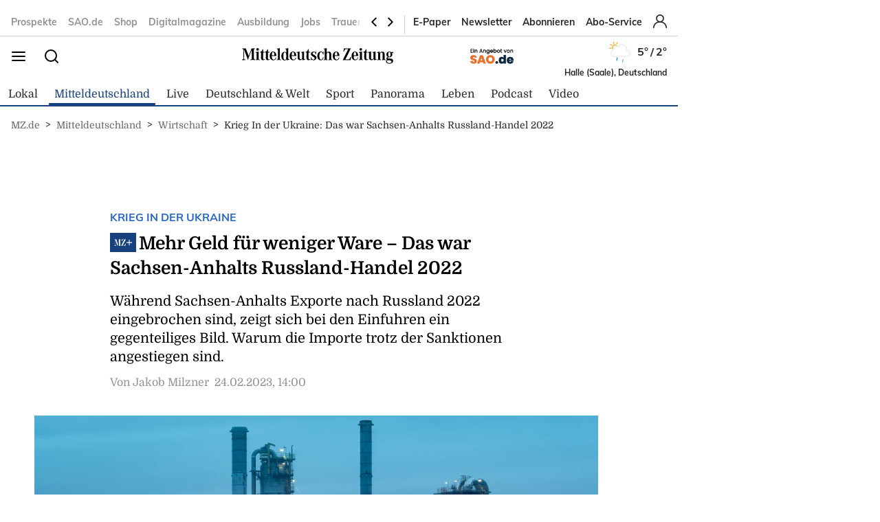

--- FILE ---
content_type: text/html; charset=utf-8
request_url: https://www.mz.de/mitteldeutschland/wirtschaft/krieg-in-der-ukraine-das-war-sachsen-anhalts-russland-handel-2022-3553494?reduced=true
body_size: 23650
content:
<!DOCTYPE html><html lang="de" data-enable-sso="true"><head>

      <link rel="preload prefetch stylesheet" href="/designs/bmg_base_design/1.0.184/styles-mz.css" as="style">

      <link rel="preload prefetch stylesheet" href="/static/css/styles-delivery-mz-base.e3cb9d79.css" as="style">

    <title>Krieg In der Ukraine: Das war Sachsen-Anhalts Russland-Handel 2022</title>
    <meta charset="UTF-8">
    <meta name="theme-color" content="#2667C5">
    <meta name="viewport" content="width=device-width, initial-scale=1.0">
    <meta http-equiv="X-UA-Compatible" content="IE=edge">




      <meta name="title" content="Krieg In der Ukraine: Das war Sachsen-Anhalts Russland-Handel 2022">
      <meta name="description" content="Während Sachsen-Anhalts Exporte nach Russland 2022 eingebrochen sind, zeigt sich bei den Einfuhren ein gegenteiliges Bild. Warum die Importe trotz der Sanktionen angestiegen sind.">
    
      <meta name="copyright" content="Mitteldeutsche Zeitung">
    
  <meta name="author" content=" Jakob Milzner">
    <meta name="robots" content="INDEX, FOLLOW, MAX-SNIPPET:-1, MAX-IMAGE-PREVIEW:LARGE, MAX-VIDEO-PREVIEW:-1">
    <link rel="canonical" href="https://www.mz.de/mitteldeutschland/wirtschaft/krieg-in-der-ukraine-das-war-sachsen-anhalts-russland-handel-2022-3553494">

    <link rel="apple-touch-icon" sizes="57x57" href="/static/favicons/mz-apple-icon-57x57.png">
    <link rel="apple-touch-icon" sizes="60x60" href="/static/favicons/mz-apple-icon-60x60.png">
    <link rel="apple-touch-icon" sizes="72x72" href="/static/favicons/mz-apple-icon-72x72.png">
    <link rel="apple-touch-icon" sizes="76x76" href="/static/favicons/mz-apple-icon-76x76.png">
    <link rel="apple-touch-icon" sizes="114x114" href="/static/favicons/mz-apple-icon-114x114.png">
    <link rel="apple-touch-icon" sizes="120x120" href="/static/favicons/mz-apple-icon-120x120.png">
    <link rel="apple-touch-icon" sizes="144x144" href="/static/favicons/mz-apple-icon-144x144.png">
    <link rel="apple-touch-icon" sizes="152x152" href="/static/favicons/mz-apple-icon-152x152.png">
    <link rel="apple-touch-icon" sizes="180x180" href="/static/favicons/mz-apple-icon-180x180.png">
    <link rel="icon" type="image/png" sizes="192x192" href="/static/favicons/mz-android-icon-192x192.png">
    <link rel="icon" type="image/png" sizes="16x16" href="/static/favicons/mz-favicon-16x16.png">
    <link rel="icon" type="image/png" sizes="32x32" href="/static/favicons/mz-favicon-32x32.png">
    <link rel="icon" type="image/png" sizes="96x96" href="/static/favicons/mz-favicon-96x96.png">

    
<script>
    window.as_cat="mitteldeutschland"
    window.as_subcat="/wirtschaft"
    window.ad_channel="localnews/sachsen-anhalt"
    window.ivw_desktop="mz-web_sachsen-anhalt"
    window.ivw_mobile="mz-web_sachsen-anhalt"
    window.doc_id="3553494"
</script>
    

      <meta property="og:url" content="https://www.mz.de/mitteldeutschland/wirtschaft/krieg-in-der-ukraine-das-war-sachsen-anhalts-russland-handel-2022-3553494">
      <meta property="og:type" content="article">
      <meta property="og:title" content="Mehr Geld für weniger Ware – Das war Sachsen-Anhalts Russland-Geschäft 2022">
      <meta property="og:description" content="Während Sachsen-Anhalts Exporte nach Russland 2022 eingebrochen sind, zeigt sich bei den Einfuhren ein gegenteiliges Bild. Warum die Importe trotz der Sanktionen angestiegen sind.">
      <meta property="og:image" content="https://bmg-images.forward-publishing.io/2023/02/23/9c4d5511-c614-4372-85be-a4279fb06725.jpeg?rect=0%2C0%2C4000%2C2262&amp;w=1024">
      <meta property="twitter:card" content="summary_large_image">
      <meta property="twitter:image" content="https://bmg-images.forward-publishing.io/2023/02/23/9c4d5511-c614-4372-85be-a4279fb06725.jpeg?rect=0%2C0%2C4000%2C2262&amp;w=1024&amp;auto=format">

  <script type="application/ld+json">
    {"@context":"https://schema.org","@type":"NewsArticle","mainEntityOfPage":{"@type":"WebPage","@id":"https://www.mz.de/mitteldeutschland/wirtschaft/krieg-in-der-ukraine-das-war-sachsen-anhalts-russland-handel-2022-3553494"},"headline":"Krieg In der Ukraine: Das war Sachsen-Anhalts Russland-Handel 2022","image":["https://bmg-images.forward-publishing.io/2023/02/23/9c4d5511-c614-4372-85be-a4279fb06725.jpeg?rect=0%2C0%2C4000%2C2262&w=1024&auto=format"],"datePublished":"2023-02-24T13:00:00Z","description":"Halle/MZ - Neun Sanktionspakete hat die EU im vergangenen Jahr gegen Russland geschnürt. Wichtiger Bestandteil der Maßnahmen sind Handelsbeschränkungen, die es europäischen Unternehmen verbieten, bestimmte Waren aus Russland zu importieren oder dorthin zu verkaufen. Doch während sich die Effekte...","author":[{"@type":"Person","name":" Jakob Milzner"}],"publisher":{"@type":"Organization","name":"mz.de","logo":{"@type":"ImageObject","url":"https://www.mz.de/static/images/mz-logo.svg","width":300,"height":60}},"isAccessibleForFree":"False","hasPart":{"@type":"WebPageElement","isAccessibleForFree":"False"}}
  </script>

  <!-- mz article -->
<script>
    var s = document.createElement('script');
    s.dataset.cmpSrc = 'https://static.cleverpush.com/channel/loader/ppDDAfQSJ8fbPBQRf.js';
	s.dataset.cmpVendor = "s2658";
	s.type = "text/plain";
	s.className = "cmplazyload";
	document.head.append(s);
</script>
<!-- Google Tag Manager -->
<script>(function(w,d,s,l,i){w[l]=w[l]||[];w[l].push({'gtm.start':
            new Date().getTime(),event:'gtm.js'});var f=d.getElementsByTagName(s)[0],
        j=d.createElement(s),dl=l!='dataLayer'?'&l='+l:'';j.async=true;j.src=
        'https://www.googletagmanager.com/gtm.js?id='+i+dl;f.parentNode.insertBefore(j,f);
    })(window,document,'script','dataLayer','GTM-PZ8D57B');</script>

<!-- End Google Tag Manager -->
<!-- begin preload of IOM web manager -->
<link rel="preload" href="https://data-11c63b1cbc.mz.de/iomm/latest/manager/base/es6/bundle.js" as="script" id="IOMmBundle">
<link rel="preload" href="https://data-11c63b1cbc.mz.de/iomm/latest/bootstrap/loader.js" as="script">
<script type="text/javascript" src="https://data-11c63b1cbc.mz.de/iomm/latest/bootstrap/loader.js"></script>
<!-- end preload of IOM web manager -->
<script>
        var s = document.createElement('script');
        s.async = true;
        s.dataset.cmpSrc = 'https://d.nativendo.de/cds/delivery/init?oms_zone=' + window.ad_channel;
		s.dataset.cmpVendor = "s1016";
		s.type = "text/plain";
		s.className = "cmplazyload";
        var sc = document.getElementsByTagName('script')[0];
        sc.parentNode.insertBefore(s, sc);
</script>
<!-- Facebook Pixel Code -->
<script>
    function consentEnableFacebook() {
        !function(f,b,e,v,n,t,s) {if(f.fbq)return;n=f.fbq=function()

        {n.callMethod? n.callMethod.apply(n,arguments):n.queue.push(arguments)}

        ;
            if(!f._fbq)f._fbq=n;n.push=n;n.loaded=!0;n.version='2.0';
            n.queue=[];t=b.createElement(e);t.async=!0;
            t.src=v;s=b.getElementsByTagName(e)[0];
            s.parentNode.insertBefore(t,s)}(window,document,'script',
            'https://connect.facebook.net/en_US/fbevents.js');
        fbq('consent', 'grant');
        fbq('init', '2377319838993125');
        fbq('track', 'PageView');
    }
</script>
<script async="" id="ebx" src="//applets.ebxcdn.com/ebx.js"></script>
<script type='text/javascript' src='https://d.smartico.one/get/hs/6d81341898a219e9cde8ced8bf3e1f5c8330d456' defer></script>
<script type='text/javascript' src='https://d.smartico.one/get/hs/555292c542e7cf736c6672b8e12da267211ff4ef' defer></script>
<link rel='stylesheet' type='text/css' href='https://d.smartico.one/get/hs/7f919c1cd55d73417eb2068c2e553dad381606e7' />
<script>

        function initiateSourcePoint(subscriptions) { }

        var consents = [];
        if (typeof dataLayer == "undefined") {
            var dataLayer = [];
        }
        dataLayer.push({ "consents": consents });

        var addJs = function (id) {
            consents.push(id);
            dataLayer.push({ 'consents': consents });
        }

        window.cmp_waitforimport = 10000;
        window.cmp_pur_enable = true;
		window.cmp_macro_redirect = document.location.href;
        fetchUserLoginStatusTEST = function () {
            // When we login, we have a request header C1-Session-ID. We ask the delivery for the existence of this header.
            // If it exists, then we know we are logged in.
            return fetch('/api/public/user-session')
                .then(function (res) { return res.json(); })
                .catch(function (err) {
                    console.error(err)

                    // In case there is a problem with the API call, we assume the user isn't logged in.
                    // This will allow the script depending on the emitting of the "logged in" event
                    // to run.
                    return { isLoggedIn: false }
                })
        }


        fetchUserLoginStatusTEST().then(function (data) {
            console.log(data);
            isLoggedIn = data.isLoggedIn;
            subscriptions = data.subscriptions;
            id = data.id;

            if (subscriptions) {
                userType = subscriptions.userType;
                if (userType == undefined)
                    userType == "pur-anon";
                permissions = subscriptions.permissions;
                if (permissions == undefined)
                    permissions = [];

                // handle SourcePoint, i.e. the PUR Subscription product
                if (typeof initiateSourcePointTEST === 'function') {
                    initiateSourcePointTEST(subscriptions)
                }
            } else { // Im Fehlerfall wird SourcePoint ohne Daten initialisiert, daher pur-anon
                initiateSourcePointTEST();
            }


        });

        function initiateSourcePointTEST(subscriptions) {
            userType = (!(subscriptions == undefined || subscriptions.pur == undefined || subscriptions.pur.length == 0)) ? "pur-pur" : "pur-anon";
            // HIER ABARBEITEN, da haben wir selber Kontrolle drüber
        }
        function initiateSourcePointTEST(subscriptions) {
            var userType = (!(subscriptions == undefined || subscriptions.pur == undefined || subscriptions.pur.length == 0))
                ? "pur-pur"
                : "pur-anon";
            console.log("Benutzer-Abonnementstatus:", userType); // Hier wird der Abonnementstatus ausgegeben
            // Setzt den globalen Wert für den Pur-Status
            window.cmp_pur_loggedin = (userType === "pur-pur");

            var checkcmp = window.setInterval(function () {
                if (typeof __cmp == "function") {
                    if (userType === "pur-pur")
                        __cmp('setPurposeConsent', ["c2", 0, true]);
                    __cmp('cancelwait');
					var checktcf = window.setInterval(function () {
					    if (typeof __tcfapi == "function") {
					        __tcfapi('addEventListener', 2, function (tcData, success) {
					            if (tcData.eventStatus === 'useractioncomplete') {
					                document.location.reload();
					            }
					        });
				    	    window.clearInterval(checktcf);
					    }
					}, 250);

                    __cmp("addEventListener",["settings",() => {
                      var registeredVendors = { 
                        42: () => {
                        var timerConsentEnableTaboola = window.setInterval(() => {
                          if ("function" == typeof consentEnableTaboola) {
                            window.clearInterval(timerConsentEnableTaboola);
                            consentEnableTaboola();
                          }
                        },250)
                      },
					  c73647: () => { dataLayer.push({'event': 'BitmovinConsent'}); },
                      s30: () => { dataLayer.push({'event': 'YoutubeConsent'}); },
                      c57383: () => { dataLayer.push({'event': '23degreesConsent'}); },
                      s7: () => { dataLayer.push({'event': 'FacebookConsent'}); },
                      s1104: () => { dataLayer.push({'event': 'GoogleMapsConsent'}); },
                      s14: () => { dataLayer.push({'event': 'InstagramConsent'}); },
                      c78424: () => { dataLayer.push({'event': 'TickarooConsent'}); },
                      s2536: () => { dataLayer.push({'event': 'TikTokConsent'}); },
                      s34: () => { dataLayer.push({'event': 'XConsent'}); },
                      s1318: () => { dataLayer.push({'event': 'ShowherosConsent'}); },
                    };
                    
                    __cmp("getCMPData", null, (e) => {
                      consentIds = Object.keys(e.vendorConsents);
                      if (window.cmp_pur_enable && cmp_pur_loggedin) {
                        //for (var vendorId in registeredVendors) {
                        //  registeredVendors[vendorId]();
                        //}
                      } else if (e.choiceType == 0) {
                      } else if (e.choiceType == 1) {
                        for (var vendorId in registeredVendors) {
                          registeredVendors[vendorId]();
                        }
                      } else if (e.choiceType == 2) {
                        vendors = Object.keys(registeredVendors);
                        for (var vendorId in registeredVendors) {
                            if (consentIds.includes(vendorId)) {
                              registeredVendors[vendorId]();
                            }
                          }
                        } 
                      }, true);
                    },false],null);

					
                    window.clearTimeout(checkcmp);
                }
            }, 250);
        }

</script>

<script>


        if (document.location.host.includes("publishing") !== false) {
            if (!("cmp_cdid" in window)) { window.cmp_cdid = "535923c872cf5" }
        } else {
            if (!("cmp_cdid" in window)) { window.cmp_cdid = "7ce77198723b8" }
        }
        if (!("gdprAppliesGlobally" in window)) { window.gdprAppliesGlobally = true }
        if (!("cmp_id" in window) || window.cmp_id < 1) { window.cmp_id = 0 }
        if (!("cmp_params" in window)) { window.cmp_params = "" }
        if (!("cmp_host" in window)) { window.cmp_host = "a.delivery.consentmanager.net" }
        if (!("cmp_cdn" in window)) { window.cmp_cdn = "cdn.consentmanager.net" }
        if (!("cmp_proto" in window)) { window.cmp_proto = "https:" }
        if (!("cmp_codesrc" in window)) { window.cmp_codesrc = "0" }
        window.cmp_getsupportedLangs = function () { var b = ["DE", "EN", "FR", "IT", "NO", "DA", "FI", "ES", "PT", "RO", "BG", "ET", "EL", "GA", "HR", "LV", "LT", "MT", "NL", "PL", "SV", "SK", "SL", "CS", "HU", "RU", "SR", "ZH", "TR", "UK", "AR", "BS", "JA", "CY"]; if ("cmp_customlanguages" in window) { for (var a = 0; a < window.cmp_customlanguages.length; a++) { b.push(window.cmp_customlanguages[a].l.toUpperCase()) } } return b };
        window.cmp_getRTLLangs = function () { var a = ["AR"]; if ("cmp_customlanguages" in window) { for (var b = 0; b < window.cmp_customlanguages.length; b++) { if ("r" in window.cmp_customlanguages[b] && window.cmp_customlanguages[b].r) { a.push(window.cmp_customlanguages[b].l) } } } return a };
        window.cmp_getlang = function (a) { if (typeof (a) != "boolean") { a = true } if (a && typeof (cmp_getlang.usedlang) == "string" && cmp_getlang.usedlang !== "") { return cmp_getlang.usedlang } return window.cmp_getlangs()[0] };
        window.cmp_extractlang = function (a) { if (a.indexOf("cmplang=") != -1) { a = a.substr(a.indexOf("cmplang=") + 8, 2).toUpperCase(); if (a.indexOf("&") != -1) { a = a.substr(0, a.indexOf("&")) } } else { a = "" } return a };
        window.cmp_getlangs = function () { var h = window.cmp_getsupportedLangs(); var g = []; var a = location.hash; var f = location.search; var e = "cmp_params" in window ? window.cmp_params : ""; if (cmp_extractlang(a) != "") { g.push(cmp_extractlang(a)) } else { if (cmp_extractlang(f) != "") { g.push(cmp_extractlang(f)) } else { if (cmp_extractlang(e) != "") { g.push(cmp_extractlang(e)) } else { if ("cmp_setlang" in window && window.cmp_setlang != "") { g.push(window.cmp_setlang.toUpperCase()) } else { if ("cmp_langdetect" in window && window.cmp_langdetect == 1) { g.push(window.cmp_getPageLang()) } else { g = window.cmp_getBrowserLangs() } } } } } var c = []; for (var d = 0; d < g.length; d++) { var b = g[d].toUpperCase(); if (b.length < 2) { continue } if (h.indexOf(b) != -1) { c.push(b) } else { if (b.indexOf("-") != -1) { b = b.substr(0, 2) } if (h.indexOf(b) != -1) { c.push(b) } } } if (c.length == 0 && typeof (cmp_getlang.defaultlang) == "string" && cmp_getlang.defaultlang !== "") { return [cmp_getlang.defaultlang.toUpperCase()] } else { return c.length > 0 ? c : ["EN"] } };
        window.cmp_getPageLangs = function () {
            var a = window.cmp_getXMLLang(); if (a != "") { a = [a.toUpperCase()] } else { a = [] }
            a = a.concat(window.cmp_getLangsFromURL()); return a.length > 0 ? a : ["EN"]
        };
        window.cmp_getPageLang = function () { var a = window.cmp_getPageLangs(); return a.length > 0 ? a[0] : "" };
        window.cmp_getLangsFromURL = function () {
            var c = window.cmp_getsupportedLangs(); var b = location; var m = "toUpperCase"; var g = b.hostname[m]() + "."; var a = "/" + b.pathname[m]() + "/";
            a = a.split("_").join("-");
            a = a.split("//").join("/");
            a = a.split("//").join("/"); var f = []; for (var e = 0; e < c.length; e++) { var j = a.substring(0, c[e].length + 2); if (g.substring(0, c[e].length + 1) == c[e] + ".") { f.push(c[e][m]()) } else { if (c[e].length == 5) { var k = c[e].substring(3, 5) + "-" + c[e].substring(0, 2); if (g.substring(0, k.length + 1) == k + ".") { f.push(c[e][m]()) } } else { if (j == "/" + c[e] + "/" || j == "/" + c[e] + "-") { f.push(c[e][m]()) } else { if (j == "/" + c[e].replace("-", "/") + "/" || j == "/" + c[e].replace("-", "/") + "/") { f.push(c[e][m]()) } else { if (c[e].length == 5) { var k = c[e].substring(3, 5) + "-" + c[e].substring(0, 2); var h = a.substring(0, k.length + 1); if (h == "/" + k + "/" || h == "/" + k.replace("-", "/") + "/") { f.push(c[e][m]()) } } } } } } } return f
        };
        window.cmp_getXMLLang = function () { var c = document.getElementsByTagName("html"); if (c.length > 0) { c = c[0] } else { c = document.documentElement } if (c && c.getAttribute) { var a = c.getAttribute("xml:lang"); if (typeof (a) != "string" || a == "") { a = c.getAttribute("lang") } if (typeof (a) == "string" && a != "") { a = a.split("_").join("-").toUpperCase(); var b = window.cmp_getsupportedLangs(); return b.indexOf(a) != -1 || b.indexOf(a.substr(0, 2)) != -1 ? a : "" } else { return "" } } };
        window.cmp_getBrowserLangs = function () { var c = "languages" in navigator ? navigator.languages : []; var b = []; if (c.length > 0) { for (var a = 0; a < c.length; a++) { b.push(c[a]) } } if ("language" in navigator) { b.push(navigator.language) } if ("userLanguage" in navigator) { b.push(navigator.userLanguage) } return b };
        (function () {
            var C = document; var o = window; var t = ""; var h = ""; var k = ""; var E = function (e) {
                var i = "cmp_" + e;
                e = "cmp" + e + "="; var d = ""; var l = e.length; var J = location; var K = J.hash; var w = J.search; var u = K.indexOf(e); var I = w.indexOf(e); if (u != -1) { d = K.substring(u + l, 9999) } else { if (I != -1) { d = w.substring(I + l, 9999) } else { return i in o && typeof (o[i]) !== "function" ? o[i] : "" } } var H = d.indexOf("&"); if (H != -1) { d = d.substring(0, H) } return d
            }; var j = E("lang"); if (j != "") {
                t = j;
                k = t
            } else {
                if ("cmp_getlang" in o) {
                    t = o.cmp_getlang().toLowerCase();
                    h = o.cmp_getlangs().slice(0, 3).join("_");
                    k = o.cmp_getPageLangs().slice(0, 3).join("_"); if ("cmp_customlanguages" in o) { var m = o.cmp_customlanguages; for (var y = 0; y < m.length; y++) { var a = m[y].l.toLowerCase(); if (a == t) { t = "en" } } }
                }
            } var q = ("cmp_proto" in o) ? o.cmp_proto : "https:"; if (q != "http:" && q != "https:") { q = "https:" } var n = ("cmp_ref" in o) ? o.cmp_ref : location.href; if (n.length > 300) { n = n.substring(0, 300) } var A = function (l) {
                var J = document; var M = "getElementsByTagName"; var O = J.createElement("script");
                O.setAttribute("data-cmp-ab", "1");
                O.type = "text/javascript";
                O.async = true;
                O.src = l; var N = ["body", "div", "span", "script", "head"]; var H = "currentScript"; var K = "parentElement"; var u = "appendChild"; var L = "body"; if (J[H] && J[H][K]) { J[H][K][u](O) } else { if (J[L]) { J[L][u](O) } else { for (var w = 0; w < N.length; w++) { var I = J[M](N[w]); if (I.length > 0) { I[0][u](O); break } } } }
            }; var b = E("design"); var c = E("regulationkey"); var z = E("gppkey"); var s = E("att"); var f = o.encodeURIComponent; var g; try { g = C.cookie.length > 0 } catch (B) { g = false } var x = E("darkmode"); if (x == "0") { x = 0 } else { if (x == "1") { x = 1 } else { try { if ("matchMedia" in window && window.matchMedia) { var G = window.matchMedia("(prefers-color-scheme: dark)"); if ("matches" in G && G.matches) { x = 1 } } } catch (B) { x = 0 } } } var p = q + "//" + o.cmp_host + "/delivery/cmp.php?";
            p += ("cmp_id" in o && o.cmp_id > 0 ? "id=" + o.cmp_id : "") + ("cmp_cdid" in o ? "&cdid=" + o.cmp_cdid : "") + "&h=" + f(n);
            p += (b != "" ? "&cmpdesign=" + f(b) : "") + (c != "" ? "&cmpregulationkey=" + f(c) : "") + (z != "" ? "&cmpgppkey=" + f(z) : "");
            p += (s != "" ? "&cmpatt=" + f(s) : "") + ("cmp_params" in o ? "&" + o.cmp_params : "") + (g ? "&__cmpfcc=1" : "");
            p += (x > 0 ? "&cmpdarkmode=1" : "");
            A(p + "&l=" + f(t) + "&ls=" + f(h) + "&lp=" + f(k) + "&o=" + (new Date()).getTime()); if (!("cmp_quickstub" in window)) {
                var r = "js"; var v = E("debugunminimized") != "" ? "" : ".min"; if (E("debugcoverage") == "1") {
                    r = "instrumented";
                    v = ""
                } if (E("debugtest") == "1") {
                    r = "jstests";
                    v = ""
                } var F = new Date(); var D = F.getFullYear() + "-" + (F.getMonth() + 1) + "-" + F.getDate();
                A(q + "//" + o.cmp_cdn + "/delivery/" + r + "/cmp_final" + v + ".js?t=" + D)
            }
        })();
        window.cmp_rc = function (c, b) {
            var l; try { l = document.cookie } catch (h) { l = "" } var j = ""; var f = 0; var g = false; while (l != "" && f < 100) {
                f++; while (l.substr(0, 1) == " ") { l = l.substr(1, l.length) } var k = l.substring(0, l.indexOf("=")); if (l.indexOf(";") != -1) { var m = l.substring(l.indexOf("=") + 1, l.indexOf(";")) } else { var m = l.substr(l.indexOf("=") + 1, l.length) } if (c == k) {
                    j = m;
                    g = true
                } var d = l.indexOf(";") + 1; if (d == 0) { d = l.length }
                l = l.substring(d, l.length)
            } if (!g && typeof (b) == "string") { j = b } return (j)
        };
        window.cmp_stub = function () {
            var a = arguments;
            __cmp.a = __cmp.a || []; if (!a.length) { return __cmp.a } else { if (a[0] === "ping") { if (a[1] === 2) { a[2]({ gdprApplies: gdprAppliesGlobally, cmpLoaded: false, cmpStatus: "stub", displayStatus: "hidden", apiVersion: "2.2", cmpId: 31 }, true) } else { a[2](false, true) } } else { if (a[0] === "getTCData") { __cmp.a.push([].slice.apply(a)) } else { if (a[0] === "addEventListener" || a[0] === "removeEventListener") { __cmp.a.push([].slice.apply(a)) } else { if (a.length == 4 && a[3] === false) { a[2]({}, false) } else { __cmp.a.push([].slice.apply(a)) } } } } }
        };
        window.cmp_dsastub = function () {
            var a = arguments;
            a[0] = "dsa." + a[0];
            window.cmp_gppstub(a)
        };
        window.cmp_gppstub = function () {
            var c = arguments;
            __gpp.q = __gpp.q || []; if (!c.length) { return __gpp.q } var h = c[0]; var g = c.length > 1 ? c[1] : null; var f = c.length > 2 ? c[2] : null; var a = null; var j = false; if (h === "ping") {
                a = window.cmp_gpp_ping();
                j = true
            } else {
                if (h === "addEventListener") {
                    __gpp.e = __gpp.e || []; if (!("lastId" in __gpp)) { __gpp.lastId = 0 }
                    __gpp.lastId++; var d = __gpp.lastId;
                    __gpp.e.push({ id: d, callback: g });
                    a = { eventName: "listenerRegistered", listenerId: d, data: true, pingData: window.cmp_gpp_ping() };
                    j = true
                } else {
                    if (h === "removeEventListener") {
                        __gpp.e = __gpp.e || [];
                        a = false; for (var e = 0; e < __gpp.e.length; e++) {
                            if (__gpp.e[e].id == f) {
                                __gpp.e[e].splice(e, 1);
                                a = true; break
                            }
                        }
                        j = true
                    } else { __gpp.q.push([].slice.apply(c)) }
                }
            } if (a !== null && typeof (g) === "function") { g(a, j) }
        };
        window.cmp_gpp_ping = function () { return { gppVersion: "1.1", cmpStatus: "stub", cmpDisplayStatus: "hidden", signalStatus: "not ready", supportedAPIs: ["2:tcfeuv2", "5:tcfcav1", "7:usnat", "8:usca", "9:usva", "10:usco", "11:usut", "12:usct", "13:usfl", "14:usmt", "15:usor", "16:ustx", "17:usde", "18:usia", "19:usne", "20:usnh", "21:usnj", "22:ustn", "23:usmn"], cmpId: 31, sectionList: [], applicableSections: [0], gppString: "", parsedSections: {} } };
        window.cmp_addFrame = function (b) {
            if (!window.frames[b]) {
                if (document.body) {
                    var a = document.createElement("iframe");
                    a.style.cssText = "display:none"; if ("cmp_cdn" in window && "cmp_ultrablocking" in window && window.cmp_ultrablocking > 0) { a.src = "//" + window.cmp_cdn + "/delivery/empty.html" }
                    a.name = b;
                    a.setAttribute("title", "Intentionally hidden, please ignore");
                    a.setAttribute("role", "none");
                    a.setAttribute("tabindex", "-1");
                    document.body.appendChild(a)
                } else { window.setTimeout(window.cmp_addFrame, 10, b) }
            }
        };
        window.cmp_msghandler = function (d) {
            var a = typeof d.data === "string"; try { var c = a ? JSON.parse(d.data) : d.data } catch (f) { var c = null } if (typeof (c) === "object" && c !== null && "__cmpCall" in c) {
                var b = c.__cmpCall;
                window.__cmp(b.command, b.parameter, function (h, g) {
                    var e = { __cmpReturn: { returnValue: h, success: g, callId: b.callId } };
                    d.source.postMessage(a ? JSON.stringify(e) : e, "*")
                })
            } if (typeof (c) === "object" && c !== null && "__tcfapiCall" in c) {
                var b = c.__tcfapiCall;
                window.__tcfapi(b.command, b.version, function (h, g) {
                    var e = { __tcfapiReturn: { returnValue: h, success: g, callId: b.callId } };
                    d.source.postMessage(a ? JSON.stringify(e) : e, "*")
                }, b.parameter)
            } if (typeof (c) === "object" && c !== null && "__gppCall" in c) {
                var b = c.__gppCall;
                window.__gpp(b.command, function (h, g) {
                    var e = { __gppReturn: { returnValue: h, success: g, callId: b.callId } };
                    d.source.postMessage(a ? JSON.stringify(e) : e, "*")
                }, "parameter" in b ? b.parameter : null, "version" in b ? b.version : 1)
            } if (typeof (c) === "object" && c !== null && "__dsaCall" in c) {
                var b = c.__dsaCall;
                window.__dsa(b.command, function (h, g) {
                    var e = { __dsaReturn: { returnValue: h, success: g, callId: b.callId } };
                    d.source.postMessage(a ? JSON.stringify(e) : e, "*")
                }, "parameter" in b ? b.parameter : null, "version" in b ? b.version : 1)
            }
        };
        window.cmp_setStub = function (a) {
            if (!(a in window) || (typeof (window[a]) !== "function" && typeof (window[a]) !== "object" && (typeof (window[a]) === "undefined" || window[a] !== null))) {
                window[a] = window.cmp_stub;
                window[a].msgHandler = window.cmp_msghandler;
                window.addEventListener("message", window.cmp_msghandler, false)
            }
        };
        window.cmp_setGppStub = function (a) {
            if (!(a in window) || (typeof (window[a]) !== "function" && typeof (window[a]) !== "object" && (typeof (window[a]) === "undefined" || window[a] !== null))) {
                window[a] = window.cmp_gppstub;
                window[a].msgHandler = window.cmp_msghandler;
                window.addEventListener("message", window.cmp_msghandler, false)
            }
        };
        if (!("cmp_noiframepixel" in window)) { window.cmp_addFrame("__cmpLocator") }
        if ((!("cmp_disabletcf" in window) || !window.cmp_disabletcf) && !("cmp_noiframepixel" in window)) { window.cmp_addFrame("__tcfapiLocator") }
        if ((!("cmp_disablegpp" in window) || !window.cmp_disablegpp) && !("cmp_noiframepixel" in window)) { window.cmp_addFrame("__gppLocator") }
        if ((!("cmp_disabledsa" in window) || !window.cmp_disabledsa) && !("cmp_noiframepixel" in window)) { window.cmp_addFrame("__dsaLocator") }
        window.cmp_setStub("__cmp");
        if (!("cmp_disabletcf" in window) || !window.cmp_disabletcf) { window.cmp_setStub("__tcfapi") }
        if (!("cmp_disablegpp" in window) || !window.cmp_disablegpp) { window.cmp_setGppStub("__gpp") }
        if (!("cmp_disabledsa" in window) || !window.cmp_disabledsa) { window.cmp_setGppStub("__dsa") };


</script>
<script>
    if (document.location.host.includes("publishing")) {
        var adHandler = adHandler || { cmd: [] };
        adHandler.cmd.push(function () {
            adHandler.service.setTargeting("hour", new Date().getHours());
            pagetype = "";
            articleIds = document.location.pathname.match(/[\d]{5,8}$/i);
            if (articleIds != undefined && articleIds.length == 1) {
                pagetype="article";
            } else if (document.location.pathname == "/") {
                pagetype = "homepage";
            } else {
                pagetype = "ressort";
            }
            adHandler.service.setTargeting("pagetype", pagetype);
            adchannels = window.ad_channel.split("/");
            if (window.ad_channel.includes("localnews/")) {  
                adHandler.service.setTargeting("region", adchannels[1]);
            }
            adHandler.service.setTargeting("mvd_category", adchannels[0]);
            adHandler.service.request();
        });
        elem = document.createElement("script");
        elem.src = "https://showroom.click-performance.com/staging/DMN/mz.de/mz.de_ROS.js";
        elem.type = "text/javascript";
        document.head.appendChild(elem);
    }
</script></head>

  <body lang="en"><!-- mz article -->
<!-- Google Tag Manager (noscript) -->
<noscript>
    <iframe src="https://www.googletagmanager.com/ns.html?id=GTM-PZ8D57B"
            height="0" width="0" style="display:none;visibility:hidden"></iframe>
</noscript>
<!-- End Google Tag Manager (noscript) -->






<script id="ie-block-script">
    
    if (window.navigator.userAgent.match(/(MSIE|Trident)/)) {
        // stop page loading
        // window.stop() will always error since we screen for IE above, but left to convey the meaning
        try {
            window.stop();
        } catch (exception) {
            document.execCommand('Stop');
        }
        document.body.innerHTML =
            
           "<div style='position:absolute;top:40%;left:20%;width:60%;background:white;text-align:center;'>" +
            "<img src='/static/images/mz-logo.svg' />" +
            "<hr/>" +
               "<p style='font-size:1.1em'>Sie verwenden den Microsoft Internet Explorer. Bei der Anzeige unserer Website kann es dabei leider zu Darstellungsproblemen kommen.</p>" +
            "<br/>" +
               "<p style='font-size:1.1em'>Für eine fehlerfreie Darstellung verwenden Sie bitte einen anderen Browser, beispielsweise: Microsoft Edge, Mozilla Firefox, Google Chrome oder Apple Safari.</p>" +
           "</div>"
    } else {
        
        document.body.removeChild(document.getElementById("ie-block-script"))
    }
</script>

    <div class="page-holder">

<div class="ad-skyscraper">
    <div id="ad-skyscraper"></div>
</div>
      <div class="fp-page-content">


<header id="fp-main-header" class="fp-main-header">
    <div class="fp-container">
        <div class="fp-header">
            <div class="fp-main-header__top">


            <nav class="fp-top-nav" data-t-name="Mainnavigation">
            <ul class="fp-top-nav__list">
                    <li class="fp-top-nav__list-item">
                        <a class="text-sm-secondary--bold" href="https://mz.weekli.de/" target="_blank" rel="noopener noreferrer">
                                Prospekte
                        </a>
                    </li>
                    <li class="fp-top-nav__list-item">
                        <a class="text-sm-secondary--bold" href="https://sao.de/" target="_blank" rel="noopener noreferrer">
                                SAO.de
                        </a>
                    </li>
                    <li class="fp-top-nav__list-item">
                        <a class="text-sm-secondary--bold" href="https://shop.mz.de/" target="_blank" rel="noopener noreferrer">
                                Shop
                        </a>
                    </li>
                    <li class="fp-top-nav__list-item">
                        <a class="text-sm-secondary--bold" href="https://www.mz.de/general/digitalmagazine-lsa-3756668" target="_self">
                                Digitalmagazine
                        </a>
                    </li>
                    <li class="fp-top-nav__list-item">
                        <a class="text-sm-secondary--bold" href="https://www.azubis.de/" target="_blank" rel="noopener noreferrer">
                                Ausbildung
                        </a>
                    </li>
                    <li class="fp-top-nav__list-item">
                        <a class="text-sm-secondary--bold" href="https://www.mz-jobs.de/" target="_blank" rel="noopener noreferrer">
                                Jobs
                        </a>
                    </li>
                    <li class="fp-top-nav__list-item">
                        <a class="text-sm-secondary--bold" href="https://www.abschied-nehmen.de/" target="_blank" rel="noopener noreferrer">
                                Trauer
                        </a>
                    </li>
                    <li class="fp-top-nav__list-item">
                        <a class="text-sm-secondary--bold" href="https://mzflirt.de" target="_blank" rel="noopener noreferrer">
                                Liebe/Bekanntschaften
                        </a>
                    </li>
                    <li class="fp-top-nav__list-item">
                        <a class="text-sm-secondary--bold" href="https://www.biberticket.de" target="_blank" rel="noopener noreferrer">
                                Tickets
                        </a>
                    </li>
                    <li class="fp-top-nav__list-item">
                        <a class="text-sm-secondary--bold" href="https://leserreisen.mz-web.de/" target="_blank" rel="noopener noreferrer">
                                Reisen
                        </a>
                    </li>
                    <li class="fp-top-nav__list-item">
                        <a class="text-sm-secondary--bold" href="https://magdeburg-fussball.de" target="_blank" rel="noopener noreferrer">
                                FCM
                        </a>
                    </li>
                    <li class="fp-top-nav__list-item">
                        <a class="text-sm-secondary--bold" href="/service/gewinnspiele/" target="_self">
                                Gewinnspiele
                        </a>
                    </li>
                    <li class="fp-top-nav__list-item">
                        <a class="text-sm-secondary--bold" href="/service/raetsel/">
                                Rätsel
                        </a>
                    </li>
                    <li class="fp-top-nav__list-item">
                        <a class="text-sm-secondary--bold" href="https://www.mz.de/thema">
                                Themenseiten
                        </a>
                    </li>
            </ul>
            <div class="fp-top-nav__arrow-container">
                <div class="fp-top-nav__left-arrow">
                    <svg width="22" height="22" viewBox="0 0 22 22" fill="none" xmlns="http://www.w3.org/2000/svg">
                        <path d="M13.75 16.5L8.25 11L13.75 5.5" stroke="black" stroke-width="2" stroke-linecap="round" stroke-linejoin="round"></path>
                    </svg>
                </div>
                <div class="fp-top-nav__right-arrow">
                    <svg width="22" height="22" viewBox="0 0 22 22" fill="none" xmlns="http://www.w3.org/2000/svg">
                        <path d="M8.25 16.5L13.75 11L8.25 5.5" stroke="black" stroke-width="2" stroke-linecap="round" stroke-linejoin="round"></path>
                    </svg>
                </div>
            </div>
        </nav>

                    <div class="fp-main-header__links">
                        <ul>                                 <li>
                                    <a href="https://epaper.mz.de" target="_blank" class="text-sm-secondary--bold">
                                        E-Paper
                                    </a>
                                </li>
                                <li>
                                    <a href="https://www.mz.de/newsletter" target="_self" class="text-sm-secondary--bold">
                                        Newsletter
                                    </a>
                                </li>
                                <li>
                                    <a href="https://abo.mz.de" target="_blank" class="text-sm-secondary--bold">
                                        Abonnieren
                                    </a>
                                </li>
                                <li>
                                    <a href="https://abo.mz.de/onlineservice" target="_blank" class="text-sm-secondary--bold">
                                        Abo-Service
                                    </a>
                                </li>
                        </ul>
                    </div>
                    <div class="fp-main-header__links-wrapper">

                        <div class="fp-main-header__links--login" title="Anmelden">
                            
                            <svg class="fp-hidden" id="fp-main-header__login-button" width="20" height="20" viewBox="0 0 20 20" fill="none" xmlns="http://www.w3.org/2000/svg">
                                <path class="icon-path" fill-rule="evenodd" clip-rule="evenodd" d="M10 1.66667C7.69881 1.66667 5.83333 3.53215 5.83333 5.83333C5.83333 8.13452 7.69881 10 10 10C12.3012 10 14.1667 8.13452 14.1667 5.83333C14.1667 3.53215 12.3012 1.66667 10 1.66667ZM4.16667 5.83333C4.16667 2.61167 6.77834 0 10 0C13.2217 0 15.8333 2.61167 15.8333 5.83333C15.8333 9.05499 13.2217 11.6667 10 11.6667C6.77834 11.6667 4.16667 9.05499 4.16667 5.83333Z" fill="#2A2828"></path>
                                <path class="icon-path" fill-rule="evenodd" clip-rule="evenodd" d="M6.1984 10.6878C7.40566 10.2332 8.69723 10 10 10C11.3028 10 12.5943 10.2332 13.8016 10.6878C15.0089 11.1424 16.1107 11.8105 17.0424 12.6575C17.9742 13.5046 18.718 14.5146 19.2272 15.6321C19.7365 16.7499 20 17.9512 20 19.1667C20 19.6269 19.6269 20 19.1667 20C18.7064 20 18.3333 19.6269 18.3333 19.1667C18.3333 18.1934 18.1226 17.2274 17.7106 16.3232C17.2984 15.4186 16.6919 14.5913 15.9213 13.8907C15.1505 13.19 14.2313 12.6305 13.2143 12.2475C12.1972 11.8646 11.1048 11.6667 10 11.6667C8.8952 11.6667 7.80278 11.8646 6.78574 12.2475C5.76874 12.6305 4.84951 13.19 4.07875 13.8907C3.30814 14.5913 2.70158 15.4186 2.28943 16.3232C1.87741 17.2274 1.66667 18.1934 1.66667 19.1667C1.66667 19.6269 1.29357 20 0.833333 20C0.373096 20 0 19.6269 0 19.1667C0 17.9512 0.263458 16.7499 0.772777 15.6321C1.28197 14.5146 2.02583 13.5046 2.95763 12.6575C3.88927 11.8105 4.99109 11.1424 6.1984 10.6878Z" fill="#2A2828"></path>
                            </svg>
                            
                            <svg class="fp-hidden" id="fp-main-header__logout-button" width="20" height="20" viewBox="0 0 20 20" fill="none" xmlns="http://www.w3.org/2000/svg">
                                <g clip-path="url(#clip0)">
                                    <path d="M9.9668 18.3057H2.49168C2.0332 18.3057 1.66113 17.9336 1.66113 17.4751V2.52492C1.66113 2.06645 2.03324 1.69438 2.49168 1.69438H9.9668C10.4261 1.69438 10.7973 1.32313 10.7973 0.863828C10.7973 0.404531 10.4261 0.0332031 9.9668 0.0332031H2.49168C1.11793 0.0332031 0 1.15117 0 2.52492V17.4751C0 18.8488 1.11793 19.9668 2.49168 19.9668H9.9668C10.4261 19.9668 10.7973 19.5955 10.7973 19.1362C10.7973 18.6769 10.4261 18.3057 9.9668 18.3057Z" fill="#2A2828"></path>
                                    <path d="M19.7525 9.40879L14.7027 4.42539C14.3771 4.10313 13.8505 4.10731 13.5282 4.43371C13.206 4.76012 13.2093 5.28586 13.5366 5.60813L17.1454 9.16957H7.47508C7.01578 9.16957 6.64453 9.54082 6.64453 10.0001C6.64453 10.4594 7.01578 10.8307 7.47508 10.8307H17.1454L13.5366 14.3922C13.2093 14.7144 13.2068 15.2402 13.5282 15.5666C13.691 15.731 13.9053 15.8141 14.1196 15.8141C14.3306 15.8141 14.5415 15.7343 14.7027 15.5748L19.7525 10.5914C19.9103 10.4353 20 10.2227 20 10.0001C20 9.77758 19.9111 9.56578 19.7525 9.40879Z" fill="#2A2828"></path>
                                </g>
                                <defs>
                                    <clipPath id="clip1">
                                        <rect width="20" height="20" fill="white"></rect>
                                    </clipPath>
                                </defs>
                            </svg>
                        </div>

                        <ul class="fp-main-header__links--login-dropdown ">
                                <li>
                                    <a href="https://abo.mz.de/kundenkonto" target="_self">
                                        Leserservices / Profil ändern
                                    </a>
                                </li>
                                <li>
                                    <a href="https://www.mz.de/api/v1/auth/login" class="header-login-button fp-hidden" target="_self">
                                        Anmelden
                                    </a>
                                </li>
                                <li>
                                    <a href="https://www.mz.de/api/v1/auth/logout" title="Abmelden" class="header-logout-button fp-hidden" target="_self">
                                        Abmelden
                                    </a>
                                </li>
                        </ul>
                    </div>
            </div>
            <div class="fp-header__sticky-wrapper">
                <div class="fp-header__sticky">
                    <div class="fp-main-header__middle">
                        <div class="fp-main-header__menu-search-wrapper">
                            <a class="fp-main-header__menu-search-wrapper--burger" title="Open Menu" tabindex="0">
                                <svg width="23" height="22" viewBox="0 0 23 22" fill="none" xmlns="http://www.w3.org/2000/svg">
                                    <path d="M2 11H20" stroke="black" stroke-width="2" stroke-linecap="round" stroke-linejoin="round"></path>
                                    <path d="M2 5H20" stroke="black" stroke-width="2" stroke-linecap="round" stroke-linejoin="round"></path>
                                    <path d="M2 17H20" stroke="black" stroke-width="2" stroke-linecap="round" stroke-linejoin="round"></path>
                                </svg>
                            </a>
                            <a class="fp-main-header__menu-search-wrapper--search" title="Search Here" tabindex="0">
                                <svg width="23" height="22" viewBox="0 0 23 22" fill="none" xmlns="http://www.w3.org/2000/svg">
                                    <path d="M11 18C15.4183 18 19 14.4183 19 10C19 5.58172 15.4183 2 11 2C6.58172 2 3 5.58172 3 10C3 14.4183 6.58172 18 11 18Z" stroke="black" stroke-width="2" stroke-linecap="round" stroke-linejoin="round"></path>
                                    <path d="M21 20L16.65 15.65" stroke="black" stroke-width="2" stroke-linecap="round" stroke-linejoin="round"></path>
                                </svg>
                            </a>
                        </div>

                        <div class="fp-main-header__logo" title="Homepage">
                            <a href="/">
                                    <img src="/static/images/mz-logo.svg" alt="Mitteldeutsche Zeitung-Logo" title="Mitteldeutsche Zeitung">
                            </a>
                        </div>
    <div class="fp-main-header__weather-widget">
        <div class="fp-main-header__weather-widget--top regenschauer">
            <span class="weather-icon-img">
                <img class="weather-icon-img" src="/static/images/weather-icons/animation-ready/regenschauer.svg" alt="weather">
            </span>
            <span class="fp-main-header__weather-widget--tooltip">regenschauer</span>
            <aside>
                <span class="fp-main-header__weather-widget--day-temp">5°</span>
                <span>/</span>
                <span class="fp-main-header__weather-widget--night-temp">2°</span>
            </aside>
        </div>
        <div class="fp-main-header__weather-widget--bottom">
            <span>Halle (Saale), Deutschland</span>
        </div>
    </div>
                    </div>

                    <div class="fp-main-header__bottom">

    <nav class="fp-main-nav " data-id="js-nav" data-t-name="Mainnavigation">
            <div data-id="js-pointer" class="nav__pointer"></div>

                        <ul class="fp-main-nav__list nav__list">
                  <li class="fp-main-nav__list-item
">
                    <a class="text-14--bold" href="/lokal">
                      Lokal
                    </a>
                  </li>
                  <li class="fp-main-nav__list-item
                            active-list-item
">
                    <a class="text-14--bold" href="/mitteldeutschland" target="_self">
                      Mitteldeutschland
                    </a>
                  </li>
                  <li class="fp-main-nav__list-item
">
                    <a class="text-14--bold" href="/live">
                      Live
                    </a>
                  </li>
                  <li class="fp-main-nav__list-item
">
                    <a class="text-14--bold" href="/deutschland-und-welt" target="_self">
                      Deutschland &amp; Welt
                    </a>
                  </li>
                  <li class="fp-main-nav__list-item
">
                    <a class="text-14--bold" href="/sport" target="_self">
                      Sport
                    </a>
                  </li>
                  <li class="fp-main-nav__list-item
">
                    <a class="text-14--bold" href="/panorama" target="_self">
                      Panorama
                    </a>
                  </li>
                  <li class="fp-main-nav__list-item
">
                    <a class="text-14--bold" href="/leben" target="_self">
                      Leben
                    </a>
                  </li>
                  <li class="fp-main-nav__list-item
">
                    <a class="text-14--bold" href="https://www.mz.de/podcast">
                      Podcast
                    </a>
                  </li>
                  <li class="fp-main-nav__list-item
">
                    <a class="text-14--bold" href="/video" target="_self">
                      Video
                    </a>
                  </li>
            </ul>

    </nav>
                    </div>
                </div>
            </div>
        </div>

        
        <div class="fp-header-responsive-wrapper">
            <div class="fp-header-responsive">
                <aside class="fp-header-responsive__top">
                    <div class="fp-header-responsive__top--menu">
                        <a class="fp-main-header__menu-search-wrapper--burger" title="Open Menu" tabindex="0">
                            <svg width="23" height="22" viewBox="0 0 23 22" fill="none" xmlns="http://www.w3.org/2000/svg">
                                <path d="M2 11H20" stroke="black" stroke-width="2" stroke-linecap="round" stroke-linejoin="round"></path>
                                <path d="M2 5H20" stroke="black" stroke-width="2" stroke-linecap="round" stroke-linejoin="round"></path>
                                <path d="M2 17H20" stroke="black" stroke-width="2" stroke-linecap="round" stroke-linejoin="round"></path>
                            </svg>
                        </a>
                            <a href="https://sao.de/" target="_blank" title="SAO.de" class="fp-header-responsive__top--sao">
                                SAO.de
                            </a>
                    </div>

                    <div class="fp-header-responsive__top__logo" title="Homepage">
                        <a href="/">
                            <img src="/static/images/mz-logo-mobile.svg" alt="Mitteldeutsche Zeitung-Logo" title="Mitteldeutsche Zeitung">
                        </a>
                    </div>
                    <div id="fp-main-header__links-wrapper-mobile">

                        <div class="fp-main-header__links--login" title="Anmelden">
                            
                            <svg class="fp-hidden" id="fp-main-header__login-button-mobile" width="20" height="20" viewBox="0 0 20 20" fill="none" xmlns="http://www.w3.org/2000/svg">
                                <path class="icon-path" fill-rule="evenodd" clip-rule="evenodd" d="M10 1.66667C7.69881 1.66667 5.83333 3.53215 5.83333 5.83333C5.83333 8.13452 7.69881 10 10 10C12.3012 10 14.1667 8.13452 14.1667 5.83333C14.1667 3.53215 12.3012 1.66667 10 1.66667ZM4.16667 5.83333C4.16667 2.61167 6.77834 0 10 0C13.2217 0 15.8333 2.61167 15.8333 5.83333C15.8333 9.05499 13.2217 11.6667 10 11.6667C6.77834 11.6667 4.16667 9.05499 4.16667 5.83333Z" fill="#2A2828"></path>
                                <path class="icon-path" fill-rule="evenodd" clip-rule="evenodd" d="M6.1984 10.6878C7.40566 10.2332 8.69723 10 10 10C11.3028 10 12.5943 10.2332 13.8016 10.6878C15.0089 11.1424 16.1107 11.8105 17.0424 12.6575C17.9742 13.5046 18.718 14.5146 19.2272 15.6321C19.7365 16.7499 20 17.9512 20 19.1667C20 19.6269 19.6269 20 19.1667 20C18.7064 20 18.3333 19.6269 18.3333 19.1667C18.3333 18.1934 18.1226 17.2274 17.7106 16.3232C17.2984 15.4186 16.6919 14.5913 15.9213 13.8907C15.1505 13.19 14.2313 12.6305 13.2143 12.2475C12.1972 11.8646 11.1048 11.6667 10 11.6667C8.8952 11.6667 7.80278 11.8646 6.78574 12.2475C5.76874 12.6305 4.84951 13.19 4.07875 13.8907C3.30814 14.5913 2.70158 15.4186 2.28943 16.3232C1.87741 17.2274 1.66667 18.1934 1.66667 19.1667C1.66667 19.6269 1.29357 20 0.833333 20C0.373096 20 0 19.6269 0 19.1667C0 17.9512 0.263458 16.7499 0.772777 15.6321C1.28197 14.5146 2.02583 13.5046 2.95763 12.6575C3.88927 11.8105 4.99109 11.1424 6.1984 10.6878Z" fill="#2A2828"></path>
                            </svg>
                            
                            <svg class="fp-hidden" id="fp-main-header__logout-button-mobile" width="20" height="20" viewBox="0 0 20 20" fill="none" xmlns="http://www.w3.org/2000/svg">
                                <g clip-path="url(#clip0)">
                                    <path d="M9.9668 18.3057H2.49168C2.0332 18.3057 1.66113 17.9336 1.66113 17.4751V2.52492C1.66113 2.06645 2.03324 1.69438 2.49168 1.69438H9.9668C10.4261 1.69438 10.7973 1.32313 10.7973 0.863828C10.7973 0.404531 10.4261 0.0332031 9.9668 0.0332031H2.49168C1.11793 0.0332031 0 1.15117 0 2.52492V17.4751C0 18.8488 1.11793 19.9668 2.49168 19.9668H9.9668C10.4261 19.9668 10.7973 19.5955 10.7973 19.1362C10.7973 18.6769 10.4261 18.3057 9.9668 18.3057Z" fill="#2A2828"></path>
                                    <path d="M19.7525 9.40879L14.7027 4.42539C14.3771 4.10313 13.8505 4.10731 13.5282 4.43371C13.206 4.76012 13.2093 5.28586 13.5366 5.60813L17.1454 9.16957H7.47508C7.01578 9.16957 6.64453 9.54082 6.64453 10.0001C6.64453 10.4594 7.01578 10.8307 7.47508 10.8307H17.1454L13.5366 14.3922C13.2093 14.7144 13.2068 15.2402 13.5282 15.5666C13.691 15.731 13.9053 15.8141 14.1196 15.8141C14.3306 15.8141 14.5415 15.7343 14.7027 15.5748L19.7525 10.5914C19.9103 10.4353 20 10.2227 20 10.0001C20 9.77758 19.9111 9.56578 19.7525 9.40879Z" fill="#2A2828"></path>
                                </g>
                                <defs>
                                    <clipPath id="clip2">
                                        <rect width="20" height="20" fill="white"></rect>
                                    </clipPath>
                                </defs>
                            </svg>
                        </div>

                        <ul id="fp-main-header__links--login-dropdown" class="fp-main-header__links--login-dropdown">
                                <li>
                                    <a href="https://abo.mz.de/kundenkonto" target="_self">
                                            Leserservices / Profil ändern
                                    </a>
                                </li>
                                <li>
                                    <a href="https://www.mz.de/api/v1/auth/login" id="responsive-header-login-button" class="fp-hidden">
                                            Anmelden
                                    </a>
                                </li>
                                <li>
                                    <a href="https://www.mz.de/api/v1/auth/logout" title="Abmelden" id="responsive-header-logout-button" class="fp-hidden">
                                            Abmelden
                                    </a>
                                </li>
                        </ul>
                    </div>
                </aside>
                <aside class="fp-header-responsive__bottom">

    <nav class="fp-main-nav " data-id="js-nav" data-t-name="Mainnavigation">
            <div data-id="js-pointer" class="nav__pointer"></div>

                        <ul class="fp-main-nav__list nav__list">
                  <li class="fp-main-nav__list-item
">
                    <a class="text-14--bold" href="/lokal">
                      Lokal
                    </a>
                  </li>
                  <li class="fp-main-nav__list-item
                            active-list-item
">
                    <a class="text-14--bold" href="/mitteldeutschland" target="_self">
                      Mitteldeutschland
                    </a>
                  </li>
                  <li class="fp-main-nav__list-item
">
                    <a class="text-14--bold" href="/live">
                      Live
                    </a>
                  </li>
                  <li class="fp-main-nav__list-item
">
                    <a class="text-14--bold" href="/deutschland-und-welt" target="_self">
                      Deutschland &amp; Welt
                    </a>
                  </li>
                  <li class="fp-main-nav__list-item
">
                    <a class="text-14--bold" href="/sport" target="_self">
                      Sport
                    </a>
                  </li>
                  <li class="fp-main-nav__list-item
">
                    <a class="text-14--bold" href="/panorama" target="_self">
                      Panorama
                    </a>
                  </li>
                  <li class="fp-main-nav__list-item
">
                    <a class="text-14--bold" href="/leben" target="_self">
                      Leben
                    </a>
                  </li>
                  <li class="fp-main-nav__list-item
">
                    <a class="text-14--bold" href="https://www.mz.de/podcast">
                      Podcast
                    </a>
                  </li>
                  <li class="fp-main-nav__list-item
">
                    <a class="text-14--bold" href="/video" target="_self">
                      Video
                    </a>
                  </li>
            </ul>

    </nav>
                </aside>
            </div>
        </div>
    </div>


<div class="fp-main-header-search__overlay"></div>
<div class="fp-main-header-search">
  <div class="fp-main-header-search__container fp-container">
    <div class="fp-main-header-search__input-wrapper">
      <span id="headerSearchButton" class="fp-main-header-search__search">
        <svg width="24" height="24" viewBox="0 0 24 24" fill="none" xmlns="http://www.w3.org/2000/svg">
          <path d="M11 19C15.4183 19 19 15.4183 19 11C19 6.58172 15.4183 3 11 3C6.58172 3 3 6.58172 3 11C3 15.4183 6.58172 19 11 19Z" stroke="#D0D0D0" stroke-width="2" stroke-linecap="round" stroke-linejoin="round"></path>
          <path d="M20.9999 21L16.6499 16.65" stroke="#D0D0D0" stroke-width="2" stroke-linecap="round" stroke-linejoin="round"></path>
        </svg>
      </span>
      <input id="headerSearchInput" maxlength="200" type="text" class="header-input js-sidebar-search__input" placeholder="Suchen und drücken Sie die Eingabetaste">
    </div>
    <span class="fp-main-header-search__close" title="Close Search">
      <svg width="24" height="24" viewBox="0 0 24 24" fill="none" xmlns="http://www.w3.org/2000/svg">
        <path d="M18 6L6 18" stroke="#D0D0D0" stroke-width="2" stroke-linecap="round" stroke-linejoin="round"></path>
        <path d="M6 6L18 18" stroke="#D0D0D0" stroke-width="2" stroke-linecap="round" stroke-linejoin="round"></path>
      </svg>
    </span>
  </div>
</div>



<div class="fp-sidebar-menu__overlay"></div>
  <aside class="fp-sidebar-menu">
    <div class="fp-sidebar-menu__header">
      <div class="fp-sidebar-menu__header--logo">
        <img src="/static/images/mz-logo-blue.svg" alt="Mitteldeutsche Zeitung-Logo" title="Mitteldeutsche Zeitung">
      </div>
      <a class="fp-sidebar-menu__header--close">
        <svg width="24" height="24" viewBox="0 0 24 24" fill="none" xmlns="http://www.w3.org/2000/svg">
          <path d="M18 6L6 18" stroke="#D0D0D0" stroke-width="2" stroke-linecap="round" stroke-linejoin="round"></path>
          <path d="M6 6L18 18" stroke="#D0D0D0" stroke-width="2" stroke-linecap="round" stroke-linejoin="round"></path>
        </svg>
      </a>
    </div>

    <div class="fp-sidebar-menu__search-wrapper">
        <span id="sidebarSearchButton" class="fp-sidebar-menu__search" title="Search Here" tabindex="0">
            <svg width="24" height="24" viewBox="0 0 24 24" fill="none" xmlns="http://www.w3.org/2000/svg">
                <path d="M11 19C15.4183 19 19 15.4183 19 11C19 6.58172 15.4183 3 11 3C6.58172 3 3 6.58172 3 11C3 15.4183 6.58172 19 11 19Z" stroke="#8AA0BD" stroke-width="2" stroke-linecap="round" stroke-linejoin="round"></path>
                <path d="M21.0004 20.9999L16.6504 16.6499" stroke="#8AA0BD" stroke-width="2" stroke-linecap="round" stroke-linejoin="round"></path>
            </svg>
        </span>

        <input id="sidebarSearchInput" maxlength="200" type="text" class="fp-sidebar-menu__search__input" placeholder="Suche">

        <span class="fp-sidebar-menu__search__close" title="Close Search">
            <svg width="24" height="24" viewBox="0 0 24 24" fill="none" xmlns="http://www.w3.org/2000/svg">
                <path d="M18 6L6 18" stroke="#D0D0D0" stroke-width="2" stroke-linecap="round" stroke-linejoin="round"></path>
                <path d="M6 6L18 18" stroke="#D0D0D0" stroke-width="2" stroke-linecap="round" stroke-linejoin="round"></path>
            </svg>
        </span>

    </div>

              <nav class="fp-sidebar-menu__nav fp-sidebar-menu__main-nav">
            <div class="fp-sidebar-menu__nav--header">
              <span>
                  <a href="/lokal">Lokal
                  </a>
              </span>
            </div>
            <ul class="fp-sidebar-menu__nav--list">
                    <li class="fp-sidebar-menu__nav--item">
                      <a class="text-16--regular" href="/lokal/halle-saale">
                        Halle (Saale)
                      </a>
                    </li>
                    <li class="fp-sidebar-menu__nav--item">
                      <a class="text-16--regular" href="/lokal/aschersleben">
                        Aschersleben
                      </a>
                    </li>
                    <li class="fp-sidebar-menu__nav--item">
                      <a class="text-16--regular" href="/lokal/bernburg">
                        Bernburg
                      </a>
                    </li>
                    <li class="fp-sidebar-menu__nav--item">
                      <a class="text-16--regular" href="/lokal/bitterfeld">
                        Bitterfeld-Wolfen
                      </a>
                    </li>
                    <li class="fp-sidebar-menu__nav--item">
                      <a class="text-16--regular" href="/lokal/dessau-rosslau">
                        Dessau-Roßlau
                      </a>
                    </li>
                    <li class="fp-sidebar-menu__nav--item">
                      <a class="text-16--regular" href="/lokal/eisleben">
                        Eisleben
                      </a>
                    </li>
                    <li class="fp-sidebar-menu__nav--item">
                      <a class="text-16--regular" href="/lokal/hettstedt">
                        Hettstedt
                      </a>
                    </li>
                    <li class="fp-sidebar-menu__nav--item">
                      <a class="text-16--regular" href="/lokal/jessen">
                        Jessen
                      </a>
                    </li>
                    <li class="fp-sidebar-menu__nav--item">
                      <a class="text-16--regular" href="/lokal/koethen">
                        Köthen
                      </a>
                    </li>
                    <li class="fp-sidebar-menu__nav--item">
                      <a class="text-16--regular" href="/lokal/magdeburg">
                        Magdeburg
                      </a>
                    </li>
                    <li class="fp-sidebar-menu__nav--item">
                      <a class="text-16--regular" href="/lokal/merseburg">
                        Merseburg
                      </a>
                    </li>
                    <li class="fp-sidebar-menu__nav--item">
                      <a class="text-16--regular" href="/lokal/naumburg">
                        Naumburg
                      </a>
                    </li>
                    <li class="fp-sidebar-menu__nav--item">
                      <a class="text-16--regular" href="/lokal/quedlinburg">
                        Quedlinburg
                      </a>
                    </li>
                    <li class="fp-sidebar-menu__nav--item">
                      <a class="text-16--regular" href="/lokal/sangerhausen">
                        Sangerhausen
                      </a>
                    </li>
                    <li class="fp-sidebar-menu__nav--item">
                      <a class="text-16--regular" href="/lokal/weissenfels">
                        Weißenfels
                      </a>
                    </li>
                    <li class="fp-sidebar-menu__nav--item">
                      <a class="text-16--regular" href="/lokal/wittenberg">
                        Wittenberg
                      </a>
                    </li>
                    <li class="fp-sidebar-menu__nav--item">
                      <a class="text-16--regular" href="/lokal/zeitz">
                        Zeitz
                      </a>
                    </li>
            </ul>
            <div class="fp-sidebar-menu__nav--header">
              <span>
                  <a href="/mitteldeutschland" target="_self">Mitteldeutschland
                  </a>
              </span>
            </div>
            <ul class="fp-sidebar-menu__nav--list">
                    <li class="fp-sidebar-menu__nav--item">
                      <a class="text-16--regular" href="/mitteldeutschland/sachsen-anhalt" target="_self">
                        Sachsen-Anhalt
                      </a>
                    </li>
                    <li class="fp-sidebar-menu__nav--item">
                      <a class="text-16--regular" href="/mitteldeutschland/landespolitik" target="_self">
                        Landespolitik
                      </a>
                    </li>
                    <li class="fp-sidebar-menu__nav--item">
                      <a class="text-16--regular" href="https://www.mz.de/mitteldeutschland/kultur" target="_self">
                        Kultur
                      </a>
                    </li>
                    <li class="fp-sidebar-menu__nav--item">
                      <a class="text-16--regular" href="/mitteldeutschland/wirtschaft">
                        Wirtschaft
                      </a>
                    </li>
                    <li class="fp-sidebar-menu__nav--item">
                      <a class="text-16--regular" href="/mitteldeutschland/blaulicht" target="_self">
                        Blaulicht
                      </a>
                    </li>
                    <li class="fp-sidebar-menu__nav--item">
                      <a class="text-16--regular" href="/mitteldeutschland/leipzig" target="_self">
                        Leipzig
                      </a>
                    </li>
            </ul>
            <div class="fp-sidebar-menu__nav--header">
              <span>
                  <a href="/live">Live
                  </a>
              </span>
            </div>
            <ul class="fp-sidebar-menu__nav--list">
                    <li class="fp-sidebar-menu__nav--item">
                      <a class="text-16--regular" href="/live/fussball-regionalliga-nordost">
                        Fußball-Regionalliga Nordost
                      </a>
                    </li>
                    <li class="fp-sidebar-menu__nav--item">
                      <a class="text-16--regular" href="/live/fussball-verbandsliga-sachsen-anhalt">
                        Fußball-Verbandsliga Sachsen-Anhalt
                      </a>
                    </li>
            </ul>
            <div class="fp-sidebar-menu__nav--header">
              <span>
                  <a href="/deutschland-und-welt" target="_self">Deutschland &amp; Welt
                  </a>
              </span>
            </div>
            <ul class="fp-sidebar-menu__nav--list">
                    <li class="fp-sidebar-menu__nav--item">
                      <a class="text-16--regular" href="/deutschland-und-welt/deutschland" target="_self">
                        Deutschland
                      </a>
                    </li>
                    <li class="fp-sidebar-menu__nav--item">
                      <a class="text-16--regular" href="https://www.mz.de/mitteldeutschland/kultur" target="_self">
                        Kultur
                      </a>
                    </li>
                    <li class="fp-sidebar-menu__nav--item">
                      <a class="text-16--regular" href="/deutschland-und-welt/politik" target="_self">
                        Politik
                      </a>
                    </li>
            </ul>
            <div class="fp-sidebar-menu__nav--header">
              <span>
                  <a href="/sport" target="_self">Sport
                  </a>
              </span>
            </div>
            <ul class="fp-sidebar-menu__nav--list">
                    <li class="fp-sidebar-menu__nav--item">
                      <a class="text-16--regular" href="/sport/hallescher-fc" target="_self">
                        Hallescher FC
                      </a>
                    </li>
                    <li class="fp-sidebar-menu__nav--item">
                      <a class="text-16--regular" href="/sport/mbc" target="_self">
                        MBC
                      </a>
                    </li>
                    <li class="fp-sidebar-menu__nav--item">
                      <a class="text-16--regular" href="/sport/drhv-06" target="_self">
                        DRHV 06
                      </a>
                    </li>
                    <li class="fp-sidebar-menu__nav--item">
                      <a class="text-16--regular" href="/sport/fussball" target="_self">
                        Fußball
                      </a>
                    </li>
                    <li class="fp-sidebar-menu__nav--item">
                      <a class="text-16--regular" href="/sport/sportmix" target="_self">
                        Sportmix
                      </a>
                    </li>
            </ul>
            <div class="fp-sidebar-menu__nav--header">
              <span>
                  <a href="/panorama" target="_self">Panorama
                  </a>
              </span>
            </div>
            <ul class="fp-sidebar-menu__nav--list">
                    <li class="fp-sidebar-menu__nav--item">
                      <a class="text-16--regular" href="/panorama/stars-und-prominente" target="_self">
                        Stars
                      </a>
                    </li>
            </ul>
            <div class="fp-sidebar-menu__nav--header">
              <span>
                  <a href="/leben" target="_self">Leben
                  </a>
              </span>
            </div>
            <ul class="fp-sidebar-menu__nav--list">
                    <li class="fp-sidebar-menu__nav--item">
                      <a class="text-16--regular" href="/leben/auto" target="_self">
                        Auto
                      </a>
                    </li>
                    <li class="fp-sidebar-menu__nav--item">
                      <a class="text-16--regular" href="/leben/familie" target="_self">
                        Familie
                      </a>
                    </li>
                    <li class="fp-sidebar-menu__nav--item">
                      <a class="text-16--regular" href="/leben/finanzen">
                        Finanzen
                      </a>
                    </li>
                    <li class="fp-sidebar-menu__nav--item">
                      <a class="text-16--regular" href="/leben/gesundheit" target="_self">
                        Gesundheit
                      </a>
                    </li>
                    <li class="fp-sidebar-menu__nav--item">
                      <a class="text-16--regular" href="/leben/haus-und-garten" target="_self">
                        Haus &amp; Garten
                      </a>
                    </li>
                    <li class="fp-sidebar-menu__nav--item">
                      <a class="text-16--regular" href="/leben/haustiere" target="_self">
                        Haustiere
                      </a>
                    </li>
                    <li class="fp-sidebar-menu__nav--item">
                      <a class="text-16--regular" href="/leben/job-und-bildung" target="_self">
                        Job &amp; Bildung
                      </a>
                    </li>
                    <li class="fp-sidebar-menu__nav--item">
                      <a class="text-16--regular" href="/leben/reisen" target="_self">
                        Reisen
                      </a>
                    </li>
                    <li class="fp-sidebar-menu__nav--item">
                      <a class="text-16--regular" href="https://www.mz.de/leben/rezepte">
                        Rezepte
                      </a>
                    </li>
                    <li class="fp-sidebar-menu__nav--item">
                      <a class="text-16--regular" href="/leben/technik" target="_self">
                        Technik
                      </a>
                    </li>
            </ul>
            <div class="fp-sidebar-menu__nav--header">
              <span>
                  <a href="https://www.mz.de/podcast">Podcast
                  </a>
              </span>
            </div>
            <ul class="fp-sidebar-menu__nav--list">
            </ul>
            <div class="fp-sidebar-menu__nav--header">
              <span>
                  <a href="/video" target="_self">Video
                  </a>
              </span>
            </div>
            <ul class="fp-sidebar-menu__nav--list">
                    <li class="fp-sidebar-menu__nav--item">
                      <a class="text-16--regular" href="https://www.mz.de/video/studiotalk">
                        Studiotalk
                      </a>
                    </li>
                    <li class="fp-sidebar-menu__nav--item">
                      <a class="text-16--regular" href="https://www.mz.de/video/youtube-hiya">
                        Youtube-Kanal Hiya!
                      </a>
                    </li>
            </ul>
        </nav>



              <nav class="fp-sidebar-menu__nav fp-sidebar-menu__nav_desktop">
                  <div class="fp-sidebar-menu__nav--header">
                      <span>ABONNEMENT</span>
                  </div>

                  <ul class="fp-sidebar-menu__nav--list">
                          <li class="fp-sidebar-menu__nav--item">
                              <a href="https://epaper.mz.de" target="_blank" class="text-base-secondary--semibold">E-Paper</a>
                          </li>
                          <li class="fp-sidebar-menu__nav--item">
                              <a href="https://www.mz.de/newsletter" target="_self" class="text-base-secondary--semibold">Newsletter</a>
                          </li>
                          <li class="fp-sidebar-menu__nav--item">
                              <a href="https://abo.mz.de" target="_blank" class="text-base-secondary--semibold">Abonnieren</a>
                          </li>
                          <li class="fp-sidebar-menu__nav--item">
                              <a href="https://abo.mz.de/onlineservice" target="_blank" class="text-base-secondary--semibold">Abo-Service</a>
                          </li>
                          <li id="sidebar-login-button" class="fp-sidebar-menu__nav--item fp-hidden">
                              <a href="https://www.mz.de/api/v1/auth/login" class="text-base-secondary--semibold">Anmelden</a>
                          </li>
                          <li id="sidebar-logout-button" class="fp-sidebar-menu__nav--item fp-hidden">
                              <a href="https://www.mz.de/api/v1/auth/logout" class="text-base-secondary--semibold">Abmelden</a>
                          </li>
                  </ul>
              </nav>


              <nav class="fp-sidebar-menu__nav fp-sidebar-menu__nav_mobile">
                  <div class="fp-sidebar-menu__nav--header">
                      <span>ABONNEMENT</span>
                  </div>

                  <ul class="fp-sidebar-menu__nav--list">
                          <li class="fp-sidebar-menu__nav--item">
                              <a href="https://epaper.mz.de" target="_blank" class="text-base-secondary--semibold">E-Paper</a>
                          </li>
                          <li class="fp-sidebar-menu__nav--item">
                              <a href="https://www.mz.de/newsletter" target="_self" class="text-base-secondary--semibold">Newsletter</a>
                          </li>
                          <li class="fp-sidebar-menu__nav--item">
                              <a href="https://abo.mz.de/" target="_blank" class="text-base-secondary--semibold">Abonnieren</a>
                          </li>
                          <li class="fp-sidebar-menu__nav--item">
                              <a href="https://abo.mz.de/onlineservice" target="_blank" class="text-base-secondary--semibold">Abo-Service</a>
                          </li>
                          <li id="sidebar-mobile-login-button" class="fp-sidebar-menu__nav--item fp-hidden">
                              <a href="https://www.mz.de/api/v1/auth/login" class="text-base-secondary--semibold">Anmelden</a>
                          </li>
                          <li id="sidebar-mobile-logout-button" class="fp-sidebar-menu__nav--item fp-hidden">
                              <a href="https://www.mz.de/api/v1/auth/logout" class="text-base-secondary--semibold">Abmelden</a>
                          </li>
                  </ul>
              </nav>

                    <nav class="fp-sidebar-menu__nav">
                    <div class="fp-sidebar-menu__nav--header">
                      <span>Services</span>
                    </div>
                    <ul class="fp-sidebar-menu__nav--list">
                          <li class="fp-sidebar-menu__nav--item">
                            <a class="text-base-secondary--semibold" href="https://mz.weekli.de/" target="_blank" rel="noopener noreferrer">
                              Prospekte
                            </a>
                          </li>
                          <li class="fp-sidebar-menu__nav--item">
                            <a class="text-base-secondary--semibold" href="https://sao.de/" target="_blank" rel="noopener noreferrer">
                              SAO.de
                            </a>
                          </li>
                          <li class="fp-sidebar-menu__nav--item">
                            <a class="text-base-secondary--semibold" href="https://shop.mz.de/" target="_blank" rel="noopener noreferrer">
                              Shop
                            </a>
                          </li>
                          <li class="fp-sidebar-menu__nav--item">
                            <a class="text-base-secondary--semibold" href="https://www.mz.de/general/digitalmagazine-lsa-3756668" target="_self">
                              Digitalmagazine
                            </a>
                          </li>
                          <li class="fp-sidebar-menu__nav--item">
                            <a class="text-base-secondary--semibold" href="https://www.azubis.de/" target="_blank" rel="noopener noreferrer">
                              Ausbildung
                            </a>
                          </li>
                          <li class="fp-sidebar-menu__nav--item">
                            <a class="text-base-secondary--semibold" href="https://www.mz-jobs.de/" target="_blank" rel="noopener noreferrer">
                              Jobs
                            </a>
                          </li>
                          <li class="fp-sidebar-menu__nav--item">
                            <a class="text-base-secondary--semibold" href="https://www.abschied-nehmen.de/" target="_blank" rel="noopener noreferrer">
                              Trauer
                            </a>
                          </li>
                          <li class="fp-sidebar-menu__nav--item">
                            <a class="text-base-secondary--semibold" href="https://mzflirt.de" target="_blank" rel="noopener noreferrer">
                              Liebe/Bekanntschaften
                            </a>
                          </li>
                          <li class="fp-sidebar-menu__nav--item">
                            <a class="text-base-secondary--semibold" href="https://www.biberticket.de" target="_blank" rel="noopener noreferrer">
                              Tickets
                            </a>
                          </li>
                          <li class="fp-sidebar-menu__nav--item">
                            <a class="text-base-secondary--semibold" href="https://leserreisen.mz-web.de/" target="_blank" rel="noopener noreferrer">
                              Reisen
                            </a>
                          </li>
                          <li class="fp-sidebar-menu__nav--item">
                            <a class="text-base-secondary--semibold" href="https://magdeburg-fussball.de" target="_blank" rel="noopener noreferrer">
                              FCM
                            </a>
                          </li>
                          <li class="fp-sidebar-menu__nav--item">
                            <a class="text-base-secondary--semibold" href="/service/gewinnspiele/" target="_self">
                              Gewinnspiele
                            </a>
                          </li>
                          <li class="fp-sidebar-menu__nav--item">
                            <a class="text-base-secondary--semibold" href="/service/raetsel/">
                              Rätsel
                            </a>
                          </li>
                          <li class="fp-sidebar-menu__nav--item">
                            <a class="text-base-secondary--semibold" href="https://www.mz.de/thema">
                              Themenseiten
                            </a>
                          </li>
                    </ul>
              </nav>




                    <nav class="fp-sidebar-menu__nav">
                    <div class="fp-sidebar-menu__nav--header">
                      <span>Über uns</span>
                    </div>
                    <ul class="fp-sidebar-menu__nav--list">
                            <li class="fp-sidebar-menu__nav--item">
                              <a class="text-base-secondary--semibold" href="https://www.mz.de/general/impressum-98" target="_self">
                                  Impressum
                              </a>
                            </li>
                            <li class="fp-sidebar-menu__nav--item">
                              <a class="text-base-secondary--semibold" href="https://abo.mz.de/" target="_self">
                                  Abo@MZ
                              </a>
                            </li>
                            <li class="fp-sidebar-menu__nav--item">
                              <a class="text-base-secondary--semibold" href="https://www.media-mitteldeutschland.de/" target="_self">
                                  Werben@MZ
                              </a>
                            </li>
                            <li class="fp-sidebar-menu__nav--item">
                              <a class="text-base-secondary--semibold" href="https://www.mz.de/general/karriere-bei-der-mitteldeutschen-zeitung-203" target="_self">
                                  Karriere@MZ
                              </a>
                            </li>
                            <li class="fp-sidebar-menu__nav--item">
                              <a class="text-base-secondary--semibold" href="https://www.mz.de/general/wir-helfen-1731326" target="_self">
                                  Wir helfen e.V.
                              </a>
                            </li>
                            <li class="fp-sidebar-menu__nav--item">
                              <a class="text-base-secondary--semibold" href="https://medienklasse-mitteldeutschland.de/" target="_self">
                                  Klasse 2.0/Medienklasse
                              </a>
                            </li>
                            <li class="fp-sidebar-menu__nav--item">
                              <a class="text-base-secondary--semibold" href="https://service.mz.de/inserieren/start" target="_self">
                                  Kleinanzeige aufgeben
                              </a>
                            </li>
                            <li class="fp-sidebar-menu__nav--item">
                              <a class="text-base-secondary--semibold" href="https://www.mz.de/general/datenschutzerklaerung-197" target="_self">
                                  Datenschutz
                              </a>
                            </li>
                            <li class="fp-sidebar-menu__nav--item">
                              <a class="text-base-secondary--semibold cookie-einstellungen" href="/" target="_self" data-cmp-id="449199">
                                  Cookie-Einstellungen
                              </a>
                            </li>
                            <li class="fp-sidebar-menu__nav--item">
                              <a class="text-base-secondary--semibold" href="https://www.mz.de/general/kontakt-201" target="_self">
                                  Kontakt
                              </a>
                            </li>
                    </ul>
              </nav>


        <aside class="fp-sidebar-menu__social-media">
          <div class="fp-sidebar-menu__nav--header">
            <span>Social Media</span>
          </div>

              <div class="fp-social-media">
                <a href="https://twitter.com/mzwebde" class="fp-social-media__twitter" target="_blank" rel="noopener noreferrer" title="Twitter">
                    <svg width="24" height="24" viewBox="0 0 24 24" fill="none" xmlns="http://www.w3.org/2000/svg">
                        <path d="M23 3C22.0424 3.67548 20.9821 4.19211 19.86 4.53C19.2577 3.83751 18.4573 3.34669 17.567 3.12393C16.6767 2.90116 15.7395 2.9572 14.8821 3.28445C14.0247 3.61171 13.2884 4.1944 12.773 4.95372C12.2575 5.71303 11.9877 6.61234 12 7.53V8.53C10.2426 8.57557 8.50127 8.18581 6.93101 7.39545C5.36074 6.60508 4.01032 5.43864 3 4C3 4 -1 13 8 17C5.94053 18.398 3.48716 19.0989 1 19C10 24 21 19 21 7.5C20.9991 7.22145 20.9723 6.94359 20.92 6.67C21.9406 5.66349 22.6608 4.39271 23 3V3Z" stroke="#2A2828" stroke-opacity="0.5" stroke-width="2" stroke-linecap="round" stroke-linejoin="round"></path>
                    </svg>
                </a>

                <a href="https://www.facebook.com/mzwebde" class="fp-social-media__facebook" target="_blank" rel="noopener noreferrer" title="Facebook">
                    <svg width="24" height="24" viewBox="0 0 24 24" fill="none" xmlns="http://www.w3.org/2000/svg">
                        <path d="M18 2H15C13.6739 2 12.4021 2.52678 11.4645 3.46447C10.5268 4.40215 10 5.67392 10 7V10H7V14H10V22H14V14H17L18 10H14V7C14 6.73478 14.1054 6.48043 14.2929 6.29289C14.4804 6.10536 14.7348 6 15 6H18V2Z" stroke="#2A2828" stroke-opacity="0.5" stroke-width="2" stroke-linecap="round" stroke-linejoin="round"></path>
                    </svg>
                </a>
              </div>
        </aside>

  </aside>
</header>



  <main class="fp-page-content" id="article-main">
        <div class="fp-container">
            <ol itemscope="" itemtype="https://schema.org/BreadcrumbList" class="fp-breadcrumbs fp-breadcrumbs__article">
              
    <li itemprop="itemListElement" itemscope="" itemtype="https://schema.org/ListItem" class="fp-breadcrumbs__item">
      
            <a itemprop="item" href="/" id="breadcrumb-item-1">
              <span itemprop="name" class="fp-breadcrumbs__item-text">MZ.de</span>
            </a>
          
      <meta itemprop="position" content="1">
    </li>
    
    
          <span class="fp-breadcrumbs__arrow">
            &gt;
          </span>
        
  
              
    <li itemprop="itemListElement" itemscope="" itemtype="https://schema.org/ListItem" class="fp-breadcrumbs__item">
      
            <a itemprop="item" href="/mitteldeutschland" id="breadcrumb-item-2">
              <span itemprop="name" class="fp-breadcrumbs__item-text">Mitteldeutschland</span>
            </a>
          
      <meta itemprop="position" content="2">
    </li>
    
    
          <span class="fp-breadcrumbs__arrow">
            &gt;
          </span>
        
  
              
    <li itemprop="itemListElement" itemscope="" itemtype="https://schema.org/ListItem" class="fp-breadcrumbs__item">
      
            <a itemprop="item" href="/mitteldeutschland/wirtschaft" id="breadcrumb-item-3">
              <span itemprop="name" class="fp-breadcrumbs__item-text">Wirtschaft</span>
            </a>
          
      <meta itemprop="position" content="3">
    </li>
    
    
          <span class="fp-breadcrumbs__arrow">
            &gt;
          </span>
        
  
              
    <li itemprop="itemListElement" itemscope="" itemtype="https://schema.org/ListItem" class="fp-breadcrumbs__item">
      
            <h1 itemprop="name" id="breadcrumb-item-4" class="fp-breadcrumbs__item-text">
              Krieg In der Ukraine: Das war Sachsen-Anhalts Russland-Handel 2022
            </h1>
          
      <meta itemprop="position" content="4">
    </li>
    
    
  
            </ol>
        </div>
      
    <script>
      !(function() {
          try{
              (function() {
                  document.addEventListener('C1_TRACKING_LOADED', () => {
                      if (typeof(cre_client) != "undefined") {
                          cre_client.set_page_view();
                          cre_client.set_origin("web");
                          cre_client.set_service_id("mz-web");
                          cre_client.set_site("undefined");
                          cre_client.set_content_id("/offer/view");
                          cre_client.set_cms_id("/offer/view");
                          cre_client.set_entitlement();
                          cre_client.set_channel("offer");
                          cre_client.set_sub_channel("view");
                          cre_client.set_doc_type("free");
                          cre_client.set_offer_ids("mz-digi_offer");
                          cre_client.set_variant_ids("standard");
                          cre_client.set_disrupter_ids("standard");
                          cre_client.request();
                      }
                  })
              }());
          }catch(ex){
          }
      }());
    </script>
    
    <script>
        function submitClicked(index) {
            const offerIdIndex = 'index_' + index;
            const localMappedOfferIds = {"index_0":"mz-digi_offer","index_1":"mz-plus_offer","index_2":"mz-plus_offer"};
            if (typeof(cre_client) != "undefined") {
                          cre_client.set_page_view();
                          cre_client.set_origin("web");
                          cre_client.set_service_id("mz-web");
                          cre_client.set_content_id("/offer/offerToOrder/submit");
                          cre_client.set_cms_id("/offer/offerToOrder/submit");
                          cre_client.set_channel("offer");
                          cre_client.set_sub_channel("offerToOrder");
                          cre_client.set_sub_sub_channel("submit");
                          cre_client.set_doc_type("free");
                          cre_client.set_entitlement();
                          cre_client.set_offer_ids(localMappedOfferIds[offerIdIndex]);
                          cre_client.request();
                      }
        }
    </script>
    <div><div class="fp-container__extra-large relative-container"><div class="fp-container-2"></div></div><div class="fp-article-body fp-breaking-news" data-t-name="Minifeature" data-fp-container-name="breaking-news-header"></div><article class="fp-article-block"><div class="fp-container__small"><div><div class="fp-article-heading"><header><h2><span class="fp-article-heading__catchline text-base--bold">Krieg in der Ukraine&nbsp;</span><span class="fp-article-heading__title text-xxxl--bold fp-paid-article__article" data-fp-flag="article-title-badge">Mehr Geld für weniger Ware – Das war Sachsen-Anhalts Russland-Handel 2022</span></h2></header><p class="fp-article-heading__excerpt text-lg">Während Sachsen-Anhalts Exporte nach Russland 2022 eingebrochen sind, zeigt sich bei den Einfuhren ein gegenteiliges Bild. Warum die Importe trotz der Sanktionen angestiegen sind.</p><div class="fp-article-heading__details"><span class="fp-article-heading__author">Von  Jakob Milzner</span> <span class="fp-article-heading__date ld-date-replace">24.02.2023, 14:00</span></div></div></div></div><div id="article-image" class="fp-container__large article-image"><div><div class="key-visual-image-wrapper" data-fp-flag="key-visual-image-wrapper"><figure class="fp-figure embed" data-component-name="Image"><div class="fp-image-wrapper"><img data-fp-flag="key-visual-image" class="fp-lazyload lazyload" data-src="https://bmg-images.forward-publishing.io/2023/02/23/9c4d5511-c614-4372-85be-a4279fb06725.jpeg?rect=0%2C0%2C4000%2C2262&amp;w=1024&amp;auto=format" data-srcset="https://bmg-images.forward-publishing.io/2023/02/23/9c4d5511-c614-4372-85be-a4279fb06725.jpeg?rect=0%2C0%2C4000%2C2262&amp;w=2048&amp;auto=format 2048w,https://bmg-images.forward-publishing.io/2023/02/23/9c4d5511-c614-4372-85be-a4279fb06725.jpeg?rect=0%2C0%2C4000%2C2262&amp;w=1024&amp;auto=format 1024w,https://bmg-images.forward-publishing.io/2023/02/23/9c4d5511-c614-4372-85be-a4279fb06725.jpeg?rect=0%2C0%2C4000%2C2262&amp;w=640&amp;auto=format 640w,https://bmg-images.forward-publishing.io/2023/02/23/9c4d5511-c614-4372-85be-a4279fb06725.jpeg?rect=0%2C0%2C4000%2C2262&amp;w=320&amp;auto=format 320w,https://bmg-images.forward-publishing.io/2023/02/23/9c4d5511-c614-4372-85be-a4279fb06725.jpeg?rect=0%2C0%2C4000%2C2262&amp;w=160&amp;auto=format 160w" data-sizes="auto" style="display: block; width: 100%;" loading="lazy" alt="In der Raffinerie in Leuna wurde 2022 noch viel Erdöl aus Russland verarbeitet."></div></figure><figcaption class="fp-image-info"><span data-fp-flag="main-image-caption" data-caption="img-caption">In der Raffinerie in Leuna wurde 2022 noch viel Erdöl aus Russland verarbeitet.</span> <span data-fp-flag="main-image-source">(Foto: Hendrik Schmidt/dpa)</span></figcaption></div></div></div><div id="ad-top-banner-mobile" data-screen="mobile"></div><div id="ad-top-banner" data-screen="desktop"></div><div class="fp-article-body" data-t-name="Article"><p class="fp-paragraph"><strong>Halle/MZ</strong> - Neun Sanktionspakete hat die EU im vergangenen Jahr gegen Russland geschnürt. Wichtiger Bestandteil der Maßnahmen sind Handelsbeschränkungen, die es europäischen Unternehmen verbieten, bestimmte Waren aus Russland zu importieren oder dorthin zu verkaufen. Doch während sich die Effekte in manchen Sektoren bereits deutlich zeigen, hat sich das Volumen der russischen Exporte nach Sachsen-Anhalt 2022 keineswegs verringert.</p><div class="fp-paywall fp-container__extra-large hidden"><div class="paywall-overlay"></div><div class="fp-paywall-header"><div class="fp-newsletter-banner__logo-container"><div class="fp-newsletter-banner__logo"><span data-service="banner-logo"></span></div></div></div><div class="fp-paywall_info"><h2 class="fp-title inner-page__component">Jetzt digital weiterlesen</h2><p class="fp-paywall_paragraph">Unser digitales Angebot bietet Ihnen Zugang zu allen exklusiven Inhalten auf MZ.de sowie zur digitalen Zeitung.</p><div class="fp-button-group"><p class="fp-button-group_label">Sie sind bereits Abonnent?</p><button class="fp-button-group_button fp-button"><span data-fp-flag="paywall-subscription-button-link"><a href="https://www.mz.de/api/v1/auth/login?redirect=https%3A%2F%2Fwww.mz.de%2Fmitteldeutschland%2Fwirtschaft%2Fkrieg-in-der-ukraine-das-war-sachsen-anhalts-russland-handel-2022-3553494">Hier Anmelden</a></span></button></div><p class="fp-paywall_paragraph"></p></div><div class="fp-paywall_card-wrapper"><div class="fp-paywall_card"><div class="fp-paywall_card-container"><h2 class="fp-paywall_card-title">4 Wochen für 0,00 €</h2><p class="fp-paywall_card-description">Jetzt registrieren und 4 Wochen digital lesen.</p><div class="fp-paywall_card-body"><figure class="fp-paywall_card-image fp-figure embed" data-component-name="Image"><img class="fp-lazyload" src="https://bmg-images.forward-publishing.io/2025/10/28/586c8636-54f1-49c6-979e-6ded210ad32f.jpeg?w=1024&amp;auto=format" srcset="https://bmg-images.forward-publishing.io/2025/10/28/586c8636-54f1-49c6-979e-6ded210ad32f.jpeg?w=2048&amp;auto=format 2048w,https://bmg-images.forward-publishing.io/2025/10/28/586c8636-54f1-49c6-979e-6ded210ad32f.jpeg?w=1024&amp;auto=format 1024w,https://bmg-images.forward-publishing.io/2025/10/28/586c8636-54f1-49c6-979e-6ded210ad32f.jpeg?w=640&amp;auto=format 640w,https://bmg-images.forward-publishing.io/2025/10/28/586c8636-54f1-49c6-979e-6ded210ad32f.jpeg?w=320&amp;auto=format 320w,https://bmg-images.forward-publishing.io/2025/10/28/586c8636-54f1-49c6-979e-6ded210ad32f.jpeg?w=160&amp;auto=format 160w" sizes="100vw"></figure><button class="fp-paywall_card-button fp-button"><span data-fp-flag="paywall-subscription-button"><a href="https://abo.mz.de/4-wo-testen-mz?redirect=https%3A%2F%2Fwww.mz.de%2Fmitteldeutschland%2Fwirtschaft%2Fkrieg-in-der-ukraine-das-war-sachsen-anhalts-russland-handel-2022-3553494"><strong>4 Wochen/ 0,00 €</strong></a></span></button></div></div></div><p class="fp-paywall_paragraph"></p></div><div class="fp-paywall_details"><p class="fp-paywall_paragraph">Wenn Sie bereits Abonnent der gedruckten Ausgabe sind, können Sie die digitale Zeitung &gt;&gt;<a target="null" href="https://abo.mz.de/bestandsleser"><strong>HIER</strong></a>&lt;&lt; bestellen.</p></div></div></div>
<div id="taboola-feed-below-article-thumbnails" data-url="//cdn.taboola.com/libtrc/dumontmedia-mz/loader.js" data-enabled="" data-compliance="true" data-paid="true" data-nosnippet="">
</div>
<div id="nativendo-artikel"></div><div class="fp-container__small"><aside class="fp-article-block__social-media" data-service="social-media-share-buttons"><a class="fp-article-block__social-media--button" rel="noopener noreferrer" target="_blank" data-service="facebook" href="https://www.facebook.com/sharer/sharer.php?u=https%3A%2F%2Fwww.mz.de%2Fmitteldeutschland%2Fwirtschaft%2Fkrieg-in-der-ukraine-das-war-sachsen-anhalts-russland-handel-2022-3553494%3F"><span><svg width="24" height="24" viewBox="0 0 24 24" fill="none" xmlns="http://www.w3.org/2000/svg"><path d="M18 2H15C13.6739 2 12.4021 2.52678 11.4645 3.46447C10.5268 4.40215 10 5.67392 10 7V10H7V14H10V22H14V14H17L18 10H14V7C14 6.73478 14.1054 6.48043 14.2929 6.29289C14.4804 6.10536 14.7348 6 15 6H18V2Z" stroke="#2A2828" stroke-opacity="0.5" stroke-width="2" stroke-linecap="round" stroke-linejoin="round"></path></svg> </span></a><a class="fp-article-block__social-media--button" rel="noopener noreferrer" target="_blank" data-service="twitter" href="https://twitter.com/intent/tweet?url=https%3A%2F%2Fwww.mz.de%2Fmitteldeutschland%2Fwirtschaft%2Fkrieg-in-der-ukraine-das-war-sachsen-anhalts-russland-handel-2022-3553494%3F&amp;text=Krieg%20In%20der%20Ukraine%3A%20Das%20war%20Sachsen-Anhalts%20Russland-Handel%202022"><span><svg width="24" height="24" viewBox="0 0 24 24" fill="none" xmlns="http://www.w3.org/2000/svg"><path d="M23 3C22.0424 3.67548 20.9821 4.19211 19.86 4.53C19.2577 3.83751 18.4573 3.34669 17.567 3.12393C16.6767 2.90116 15.7395 2.9572 14.8821 3.28445C14.0247 3.61171 13.2884 4.1944 12.773 4.95372C12.2575 5.71303 11.9877 6.61234 12 7.53V8.53C10.2426 8.57557 8.50127 8.18581 6.93101 7.39545C5.36074 6.60508 4.01032 5.43864 3 4C3 4 -1 13 8 17C5.94053 18.398 3.48716 19.0989 1 19C10 24 21 19 21 7.5C20.9991 7.22145 20.9723 6.94359 20.92 6.67C21.9406 5.66349 22.6608 4.39271 23 3V3Z" stroke="#2A2828" stroke-opacity="0.5" stroke-width="2" stroke-linecap="round" stroke-linejoin="round"></path></svg></span></a></aside></div><div data-t-name="Sidebar" class="fp-related-articles"><section class="fp-related-articles fp-section embed fp-container__large"><header class="fp-category-name-header"><aside class="fp-category-name-header__content"></aside></header><div><!-- Display grid solution  -->
<div class="fp-article-list">
        <article class="fp-article  ratio secondary-teaser " data-ratio="16:9">
            <a href="/mitteldeutschland/blaulicht/mann-aggressiv-fahrgaeste-beleidigt-bedroht-ice-berlin-stendal-polizei-4151494">
                <picture class="fp-article__image">
                    <img src="https://bmg-images.forward-publishing.io/2025/07/19/03d80f68-6ac4-4612-844e-4144a9b335da.jpeg?rect=0%2C99%2C4000%2C2250&amp;width=100" data-src="https://bmg-images.forward-publishing.io/2025/07/19/03d80f68-6ac4-4612-844e-4144a9b335da.jpeg?rect=0%2C99%2C4000%2C2250&amp;w=1024&amp;auto=format" data-srcset="https://bmg-images.forward-publishing.io/2025/07/19/03d80f68-6ac4-4612-844e-4144a9b335da.jpeg?rect=0%2C99%2C4000%2C2250&amp;width=2048 2048w, https://bmg-images.forward-publishing.io/2025/07/19/03d80f68-6ac4-4612-844e-4144a9b335da.jpeg?rect=0%2C99%2C4000%2C2250&amp;width=1024 1024w, https://bmg-images.forward-publishing.io/2025/07/19/03d80f68-6ac4-4612-844e-4144a9b335da.jpeg?rect=0%2C99%2C4000%2C2250&amp;width=640 640w, https://bmg-images.forward-publishing.io/2025/07/19/03d80f68-6ac4-4612-844e-4144a9b335da.jpeg?rect=0%2C99%2C4000%2C2250&amp;width=320 320w, https://bmg-images.forward-publishing.io/2025/07/19/03d80f68-6ac4-4612-844e-4144a9b335da.jpeg?rect=0%2C99%2C4000%2C2250&amp;width=160 160w" data-sizes="auto" loading="lazy" class="lazyload" alt="Dienstagnacht sorgte ein 62-Jähriger für einen Polizeieinsatz im ICE von Berlin nach Stendal. Dieser hatte mehrfach das Zugpersonal und andere Fahrgäste beleidigt und bedroht." data-source="Foto: Robert Michael/dpa">
                </picture>
                <h4 class="fp-article__catchline vertical-teasers"> Von Berlin nach Stendal</h4>
                <h3 class="fp-article__title text-xl--bold ">Sechs Anzeigen! Aggressiver Fahrgast sorgt für Polizeieinsatz im ICE</h3>
            </a>
        </article>
        <article class="fp-article  ratio secondary-teaser " data-ratio="16:9">
            <a href="/mitteldeutschland/sachsen-anhalt/bauern-landwirtschaft-agrar-flaechen-boden-investor-protest-4151397">
                <picture class="fp-article__image">
                    <img src="https://bmg-images.forward-publishing.io/2025/11/19/904b38bc-beec-423b-bab5-15a930da2a65.jpeg?rect=0%2C0%2C4000%2C2250&amp;width=100" data-src="https://bmg-images.forward-publishing.io/2025/11/19/904b38bc-beec-423b-bab5-15a930da2a65.jpeg?rect=0%2C0%2C4000%2C2250&amp;w=1024&amp;auto=format" data-srcset="https://bmg-images.forward-publishing.io/2025/11/19/904b38bc-beec-423b-bab5-15a930da2a65.jpeg?rect=0%2C0%2C4000%2C2250&amp;width=2048 2048w, https://bmg-images.forward-publishing.io/2025/11/19/904b38bc-beec-423b-bab5-15a930da2a65.jpeg?rect=0%2C0%2C4000%2C2250&amp;width=1024 1024w, https://bmg-images.forward-publishing.io/2025/11/19/904b38bc-beec-423b-bab5-15a930da2a65.jpeg?rect=0%2C0%2C4000%2C2250&amp;width=640 640w, https://bmg-images.forward-publishing.io/2025/11/19/904b38bc-beec-423b-bab5-15a930da2a65.jpeg?rect=0%2C0%2C4000%2C2250&amp;width=320 320w, https://bmg-images.forward-publishing.io/2025/11/19/904b38bc-beec-423b-bab5-15a930da2a65.jpeg?rect=0%2C0%2C4000%2C2250&amp;width=160 160w" data-sizes="auto" loading="lazy" class="lazyload" alt="Ein australischer Investor kontrolliert mehr als 20.000 Hektar Agrarfläche in Sachsen-Anhalt." data-source="(Symbolfoto: Imago/Wolfgang Maria Weber)">
                </picture>
                <h4 class="fp-article__catchline vertical-teasers"> Warnung vor Risiken</h4>
                <h3 class="fp-article__title text-xl--bold ">Sachsen-Anhalts Boden in fremden Händen? Australischer Investor übernimmt 20.000 Hektar</h3>
            </a>
        </article>
        <article class="fp-article  ratio secondary-teaser " data-ratio="16:9">
            <a href="/mitteldeutschland/sachsen-anhalt/weihnachtsmarkt-2025-termine-oeffnungszeiten-parken-programm-3479810">
                <picture class="fp-article__image">
                    <img src="https://bmg-images.forward-publishing.io/2024/10/14/68f240b4-b1f5-4cbb-83ed-bdd4a12c29f0.jpeg?rect=496%2C0%2C2000%2C2000&amp;width=100" data-src="https://bmg-images.forward-publishing.io/2024/10/14/68f240b4-b1f5-4cbb-83ed-bdd4a12c29f0.jpeg?rect=496%2C0%2C2000%2C2000&amp;w=1024&amp;auto=format" data-srcset="https://bmg-images.forward-publishing.io/2024/10/14/68f240b4-b1f5-4cbb-83ed-bdd4a12c29f0.jpeg?rect=496%2C0%2C2000%2C2000&amp;width=2048 2048w, https://bmg-images.forward-publishing.io/2024/10/14/68f240b4-b1f5-4cbb-83ed-bdd4a12c29f0.jpeg?rect=496%2C0%2C2000%2C2000&amp;width=1024 1024w, https://bmg-images.forward-publishing.io/2024/10/14/68f240b4-b1f5-4cbb-83ed-bdd4a12c29f0.jpeg?rect=496%2C0%2C2000%2C2000&amp;width=640 640w, https://bmg-images.forward-publishing.io/2024/10/14/68f240b4-b1f5-4cbb-83ed-bdd4a12c29f0.jpeg?rect=496%2C0%2C2000%2C2000&amp;width=320 320w, https://bmg-images.forward-publishing.io/2024/10/14/68f240b4-b1f5-4cbb-83ed-bdd4a12c29f0.jpeg?rect=496%2C0%2C2000%2C2000&amp;width=160 160w" data-sizes="auto" loading="lazy" class="lazyload" alt="Der Halberstädter Weihnachtsmarkt findet wie in den Vorjahren auf dem Fischmarkt statt." data-source="Foto: Sandra Reulecke">
                </picture>
                <h4 class="fp-article__catchline vertical-teasers"> Besinnliche Adventszeit</h4>
                <h3 class="fp-article__title text-xl--bold ">Weihnachtsmarkt in Halberstadt 2025: Welches Programm die Besucher erwartet</h3>
            </a>
        </article>
        <article class="fp-article  ratio secondary-teaser " data-ratio="16:9">
            <a href="/mitteldeutschland/sachsen-anhalt/wetter-schnee-glaette-frost-regen-wolken-heute-november-brocken-mittwoch-donnerstag-4004961">
                <picture class="fp-article__image">
                    <img src="https://bmg-images.forward-publishing.io/2025/11/19/6b0a11e3-eb05-4e8a-837c-4229afb1f86a.jpeg?rect=0%2C230%2C4000%2C2250&amp;width=100" data-src="https://bmg-images.forward-publishing.io/2025/11/19/6b0a11e3-eb05-4e8a-837c-4229afb1f86a.jpeg?rect=0%2C230%2C4000%2C2250&amp;w=1024&amp;auto=format" data-srcset="https://bmg-images.forward-publishing.io/2025/11/19/6b0a11e3-eb05-4e8a-837c-4229afb1f86a.jpeg?rect=0%2C230%2C4000%2C2250&amp;width=2048 2048w, https://bmg-images.forward-publishing.io/2025/11/19/6b0a11e3-eb05-4e8a-837c-4229afb1f86a.jpeg?rect=0%2C230%2C4000%2C2250&amp;width=1024 1024w, https://bmg-images.forward-publishing.io/2025/11/19/6b0a11e3-eb05-4e8a-837c-4229afb1f86a.jpeg?rect=0%2C230%2C4000%2C2250&amp;width=640 640w, https://bmg-images.forward-publishing.io/2025/11/19/6b0a11e3-eb05-4e8a-837c-4229afb1f86a.jpeg?rect=0%2C230%2C4000%2C2250&amp;width=320 320w, https://bmg-images.forward-publishing.io/2025/11/19/6b0a11e3-eb05-4e8a-837c-4229afb1f86a.jpeg?rect=0%2C230%2C4000%2C2250&amp;width=160 160w" data-sizes="auto" loading="lazy" class="lazyload" alt="Langsam kehrt der Winter in Sachsen-Anhalt ein: In den Hochlagen des Harzes ist mit Schneefall und Glätte durch Neuschnee zu rechnen. Bis Donnerstag fallen bis zu zehn Zentimeter Neuschnee." data-source="(Symbolfoto: dpa | Matthias Bein)">
                </picture>
                <h4 class="fp-article__catchline vertical-teasers"> Sturmböen auf dem Brocken</h4>
                <h3 class="fp-article__title text-xl--bold ">Winter-Alarm im Harz! Neuschnee und Frost: So wird das Wetter in Sachsen-Anhalt</h3>
            </a>
        </article>
</div>




</div></section></div></article></div>
      <script>
        window.setTimeout(() => {
          const htmlPaywall = document.querySelector('.fp-paywall')
          if (htmlPaywall) {
            htmlPaywall.classList.remove('hidden')
          }
          const defaultPaywall = document.querySelector('.paywall-dialog')
          if (defaultPaywall) {
            defaultPaywall.classList.remove('hidden')
          }
          if (htmlPaywall || defaultPaywall) {
            console.warn('Bineos paywall could not load: showing fallback')
          }
        }, 5000)
      </script>
    
  </main>

<div id="ad-footer" class="center" data-screen="desktop"></div><div id="ad-footer-mobile" class="center" data-screen="mobile"></div>
<footer class="fp-footer" data-t-name="Footer">
    <div class="fp-container__extra-large">
      <div class="fp-footer__header">
        <figure class="fp-footer__logo">
          <a href="/" title="mz">
            <img src="/static/images/mz-logo.svg" alt="Mitteldeutsche Zeitung-Logo" title="Mitteldeutsche Zeitung">
          </a>
        </figure>
      </div>
      <section class="fp-footer__body">

                    <aside class="fp-footer__links">
              <div class="fp-footer__inner">
                <div class="fp-footer__category">
                  <h4>
                    <a href="/lokal">Lokal
                    </a>
                  </h4>
                </div>
                <ul>
                    <li>
                      <a href="/lokal/halle-saale">Halle (Saale)
                      </a>
                    </li>
                    <li>
                      <a href="/lokal/aschersleben">Aschersleben
                      </a>
                    </li>
                    <li>
                      <a href="/lokal/bernburg">Bernburg
                      </a>
                    </li>
                    <li>
                      <a href="/lokal/bitterfeld">Bitterfeld-Wolfen
                      </a>
                    </li>
                    <li>
                      <a href="/lokal/dessau-rosslau">Dessau-Roßlau
                      </a>
                    </li>
                    <li>
                      <a href="/lokal/eisleben">Eisleben
                      </a>
                    </li>
                    <li>
                      <a href="/lokal/hettstedt">Hettstedt
                      </a>
                    </li>
                    <li>
                      <a href="/lokal/jessen">Jessen
                      </a>
                    </li>
                    <li>
                      <a href="/lokal/koethen">Köthen
                      </a>
                    </li>
                    <li>
                      <a href="/lokal/magdeburg">Magdeburg
                      </a>
                    </li>
                    <li>
                      <a href="/lokal/merseburg">Merseburg
                      </a>
                    </li>
                    <li>
                      <a href="/lokal/naumburg">Naumburg
                      </a>
                    </li>
                    <li>
                      <a href="/lokal/quedlinburg">Quedlinburg
                      </a>
                    </li>
                    <li>
                      <a href="/lokal/sangerhausen">Sangerhausen
                      </a>
                    </li>
                    <li>
                      <a href="/lokal/weissenfels">Weißenfels
                      </a>
                    </li>
                    <li>
                      <a href="/lokal/wittenberg">Wittenberg
                      </a>
                    </li>
                    <li>
                      <a href="/lokal/zeitz">Zeitz
                      </a>
                    </li>
                </ul>
              </div>
              <div class="fp-footer__inner">
                <div class="fp-footer__category">
                  <h4>
                    <a href="/mitteldeutschland" target="_self">Mitteldeutschland
                    </a>
                  </h4>
                </div>
                <ul>
                    <li>
                      <a href="/mitteldeutschland/sachsen-anhalt" target="_self">Sachsen-Anhalt
                      </a>
                    </li>
                    <li>
                      <a href="/mitteldeutschland/landespolitik" target="_self">Landespolitik
                      </a>
                    </li>
                    <li>
                      <a href="https://www.mz.de/mitteldeutschland/kultur" target="_self">Kultur
                      </a>
                    </li>
                    <li>
                      <a href="/mitteldeutschland/wirtschaft">Wirtschaft
                      </a>
                    </li>
                    <li>
                      <a href="/mitteldeutschland/blaulicht" target="_self">Blaulicht
                      </a>
                    </li>
                    <li>
                      <a href="/mitteldeutschland/leipzig" target="_self">Leipzig
                      </a>
                    </li>
                </ul>
              </div>
              <div class="fp-footer__inner">
                <div class="fp-footer__category">
                  <h4>
                    <a href="/live">Live
                    </a>
                  </h4>
                </div>
                <ul>
                    <li>
                      <a href="/live/fussball-regionalliga-nordost">Fußball-Regionalliga Nordost
                      </a>
                    </li>
                    <li>
                      <a href="/live/fussball-verbandsliga-sachsen-anhalt">Fußball-Verbandsliga Sachsen-Anhalt
                      </a>
                    </li>
                </ul>
              </div>
              <div class="fp-footer__inner">
                <div class="fp-footer__category">
                  <h4>
                    <a href="/deutschland-und-welt" target="_self">Deutschland &amp; Welt
                    </a>
                  </h4>
                </div>
                <ul>
                    <li>
                      <a href="/deutschland-und-welt/deutschland" target="_self">Deutschland
                      </a>
                    </li>
                    <li>
                      <a href="https://www.mz.de/mitteldeutschland/kultur" target="_self">Kultur
                      </a>
                    </li>
                    <li>
                      <a href="/deutschland-und-welt/politik" target="_self">Politik
                      </a>
                    </li>
                </ul>
              </div>
              <div class="fp-footer__inner">
                <div class="fp-footer__category">
                  <h4>
                    <a href="/sport" target="_self">Sport
                    </a>
                  </h4>
                </div>
                <ul>
                    <li>
                      <a href="/sport/hallescher-fc" target="_self">Hallescher FC
                      </a>
                    </li>
                    <li>
                      <a href="/sport/mbc" target="_self">MBC
                      </a>
                    </li>
                    <li>
                      <a href="/sport/drhv-06" target="_self">DRHV 06
                      </a>
                    </li>
                    <li>
                      <a href="/sport/fussball" target="_self">Fußball
                      </a>
                    </li>
                    <li>
                      <a href="/sport/sportmix" target="_self">Sportmix
                      </a>
                    </li>
                </ul>
              </div>
              <div class="fp-footer__inner">
                <div class="fp-footer__category">
                  <h4>
                    <a href="/panorama" target="_self">Panorama
                    </a>
                  </h4>
                </div>
                <ul>
                    <li>
                      <a href="/panorama/stars-und-prominente" target="_self">Stars
                      </a>
                    </li>
                </ul>
              </div>
              <div class="fp-footer__inner">
                <div class="fp-footer__category">
                  <h4>
                    <a href="/leben" target="_self">Leben
                    </a>
                  </h4>
                </div>
                <ul>
                    <li>
                      <a href="/leben/auto" target="_self">Auto
                      </a>
                    </li>
                    <li>
                      <a href="/leben/familie" target="_self">Familie
                      </a>
                    </li>
                    <li>
                      <a href="/leben/finanzen">Finanzen
                      </a>
                    </li>
                    <li>
                      <a href="/leben/gesundheit" target="_self">Gesundheit
                      </a>
                    </li>
                    <li>
                      <a href="/leben/haus-und-garten" target="_self">Haus &amp; Garten
                      </a>
                    </li>
                    <li>
                      <a href="/leben/haustiere" target="_self">Haustiere
                      </a>
                    </li>
                    <li>
                      <a href="/leben/job-und-bildung" target="_self">Job &amp; Bildung
                      </a>
                    </li>
                    <li>
                      <a href="/leben/reisen" target="_self">Reisen
                      </a>
                    </li>
                    <li>
                      <a href="https://www.mz.de/leben/rezepte">Rezepte
                      </a>
                    </li>
                    <li>
                      <a href="/leben/technik" target="_self">Technik
                      </a>
                    </li>
                </ul>
              </div>
              <div class="fp-footer__inner">
                <div class="fp-footer__category">
                  <h4>
                    <a href="https://www.mz.de/podcast">Podcast
                    </a>
                  </h4>
                </div>
                <ul>
                </ul>
              </div>
              <div class="fp-footer__inner">
                <div class="fp-footer__category">
                  <h4>
                    <a href="/video" target="_self">Video
                    </a>
                  </h4>
                </div>
                <ul>
                    <li>
                      <a href="https://www.mz.de/video/studiotalk">Studiotalk
                      </a>
                    </li>
                    <li>
                      <a href="https://www.mz.de/video/youtube-hiya">Youtube-Kanal Hiya!
                      </a>
                    </li>
                </ul>
              </div>

                <div class="fp-footer__inner fp-footer__social-media">
                  <div class="fp-social-media">
                    <a href="https://twitter.com/mzwebde" class="fp-social-media__twitter" target="_blank" rel="noopener noreferrer" title="Twitter">
                        <svg width="24" height="24" viewBox="0 0 24 24" fill="none" xmlns="http://www.w3.org/2000/svg">
                            <path d="M23 3C22.0424 3.67548 20.9821 4.19211 19.86 4.53C19.2577 3.83751 18.4573 3.34669 17.567 3.12393C16.6767 2.90116 15.7395 2.9572 14.8821 3.28445C14.0247 3.61171 13.2884 4.1944 12.773 4.95372C12.2575 5.71303 11.9877 6.61234 12 7.53V8.53C10.2426 8.57557 8.50127 8.18581 6.93101 7.39545C5.36074 6.60508 4.01032 5.43864 3 4C3 4 -1 13 8 17C5.94053 18.398 3.48716 19.0989 1 19C10 24 21 19 21 7.5C20.9991 7.22145 20.9723 6.94359 20.92 6.67C21.9406 5.66349 22.6608 4.39271 23 3V3Z" stroke="#2A2828" stroke-opacity="0.5" stroke-width="2" stroke-linecap="round" stroke-linejoin="round"></path>
                        </svg>
                    </a>

                    <a href="https://www.facebook.com/mzwebde" class="fp-social-media__facebook" target="_blank" rel="noopener noreferrer" title="Facebook">
                        <svg width="24" height="24" viewBox="0 0 24 24" fill="none" xmlns="http://www.w3.org/2000/svg">
                            <path d="M18 2H15C13.6739 2 12.4021 2.52678 11.4645 3.46447C10.5268 4.40215 10 5.67392 10 7V10H7V14H10V22H14V14H17L18 10H14V7C14 6.73478 14.1054 6.48043 14.2929 6.29289C14.4804 6.10536 14.7348 6 15 6H18V2Z" stroke="#2A2828" stroke-opacity="0.5" stroke-width="2" stroke-linecap="round" stroke-linejoin="round"></path>
                        </svg>
                    </a>
                  </div>
                </div>
          </aside>


      </section>
    </div>
</footer>
<section class="fp-copyright">
  <div class="fp-container__small">

      



                <aside class="fp-copyright__links">
            <p class="text-xs--bold">Über uns</p>
              <a class="text-xs--regular" href="https://www.mz.de/general/impressum-98">
                Impressum
              </a>
              <a class="text-xs--regular" href="https://abo.mz.de/" target="_blank" rel="noopener noreferrer">
                Abo@MZ
              </a>
              <a class="text-xs--regular" href="https://www.media-mitteldeutschland.de/" target="_blank" rel="noopener noreferrer">
                Werben@MZ
              </a>
              <a class="text-xs--regular" href="https://www.mz.de/general/karriere-bei-der-mitteldeutschen-zeitung-203">
                Karriere@MZ
              </a>
              <a class="text-xs--regular" href="https://www.mz.de/general/wir-helfen-1731326">
                Wir helfen e.V.
              </a>
              <a class="text-xs--regular" href="https://medienklasse-mitteldeutschland.de/" target="_blank" rel="noopener noreferrer">
                Klasse 2.0/Medienklasse
              </a>
              <a class="text-xs--regular" href="https://service.mz.de/inserieren/start" target="_blank" rel="noopener noreferrer">
                Kleinanzeige aufgeben
              </a>
              <a class="text-xs--regular" href="https://www.mz.de/general/datenschutzerklaerung-197">
                Datenschutz
              </a>
              <a class="text-xs--regular cookie-einstellungen" href="/" data-cmp-id="449199">
                Cookie-Einstellungen
              </a>
              <a class="text-xs--regular" href="https://www.mz.de/general/kontakt-201" target="_self">
                Kontakt
              </a>
          </aside>

  </div>
</section>



          <script src="/static/scripts/scripts.e3cb9d79.js" defer=""></script>

      </div>
    </div>

    <script src="/static/scripts/adScripts.e3cb9d79.js"></script>


  

<!-- mz article -->
<script>
    function consentEnableTwitter () {
        const tweets = document.querySelectorAll("div.fp-embed-tweet")
        if(tweets){
            tweets.forEach(x => x.parentNode.classList.remove('hide'))
        }
        window.twttr = (function (d, s, id) {
            var js, fjs = d.getElementsByTagName(s)[0],
                t = window.twttr || {};
            if (d.getElementById(id)) return t;
            js = d.createElement(s);
            js.id = id;
            js.src = "https://platform.twitter.com/widgets.js";
            fjs.parentNode.insertBefore(js, fjs);
            t._e = [];
            t.ready = function (f) {
                t._e.push(f);
            };
            return t;
        }(document, "script", "twitter-wjs"))
    }

    function consentDisableTwitter () {
        const tweets = document.querySelectorAll("div.fp-embed-tweet")
        if(tweets){
            tweets.forEach(x => x.parentNode.remove())
        }
    }
</script>
<script>
if (!document.location.host.includes("publishing")) {
	var elemscript = document.createElement("script");
	elemscript.src = "https://static.dumontnext.de/revenue/lightworks-mz.js";
	document.head.appendChild(elemscript);
}
</script>
<script type="text/javascript">
    var isDesktop = window.innerWidth > 550
    IOMm('configure', {
        st: isDesktop ? 'naumbutb' : 'mobsao',
        dn: 'data-11c63b1cbc.mz.de',
        mh: 5
    });
    IOMm('pageview',
        {
            cp: isDesktop ? window.ivw_desktop : window.ivw_mobile,
            co: ''
        });
    isDesktop ? IOMm('3p', 'qds', 'in') : IOMm('3p', 'qds', 'mo');
</script>
<div id="bineos-tracking-infos" data-bineos-id="31c866ad2e" style="display: none;">
</div>

<script>
    elem = document.querySelector("#bineos-tracking-infos");
    elem.setAttribute("data-document-id", window.doc_id);
    elem.setAttribute("data-ivw-id", window.ivw_desktop);
    elem.setAttribute("data-content-type", "article");
    elem.setAttribute("data-category", window.as_cat);
    elem.setAttribute("data-sub-category", window.as_subcat);
</script>
<script src="https://cdn.dl.mz.de/bineosmgm/content/Bineos_2_0/bineos.min.js"></script>
<script>
if (location.host.includes("rblive.de") || location.host.includes("magdeburg-fussball.de")) {
	(function(){
		var items = document.querySelectorAll("[src='/static/images/rb-live-info.svg']");
		var item = items[0];
		item.src = "https://bmg-images.forward-publishing.io/2024/06/17/ef338e54-7b2f-4916-9c97-03329d0dade7.png";
		item.style.width="inherit";
		item.style.height="22px";
		item.parentElement.parentElement.style.marginLeft = "auto";
		item = items[1];
		item.src = "https://bmg-images.forward-publishing.io/2024/06/17/ef338e54-7b2f-4916-9c97-03329d0dade7.png";
		item.style.width="inherit";
		item.style.height="22px";
})();}
if (location.host.includes("volksstimme.de") || location.host.includes("mz.de")) {
	(function(){
		document.querySelector(".fp-header-responsive__top--sao")?.remove();
		document.querySelector("[title='Homepage']").insertAdjacentHTML("afterend", '<div style="margin-left:auto"><a href="https://www.sao.de" target="_blank"><img src="https://bmg-images.forward-publishing.io/2024/06/17/bfb6ae6e-22b1-42ff-9a38-77bc54d7b7bc.png" style="height:22px;"></a></div>');
		document.querySelector(".fp-header-responsive__top--menu").insertAdjacentHTML("beforeend", '<a href="https://www.sao.de" target="_blank"><img src="https://bmg-images.forward-publishing.io/2024/06/17/bfb6ae6e-22b1-42ff-9a38-77bc54d7b7bc.png" style="margin-left:10px; height:22px;"></a>');
})();}
</script>
<script>
    path = document.location.pathname;
    pathsplit = path.split("/");
    if (pathsplit.slice(1, 2).includes("newsletter")) {
        // Newsletter Artikel
        if (path.match(/-[\d]{6,7}$/)) {
            url = pathsplit.slice(0,3).join("/");
            html = '<div class="fp-paragraph"><div class="NLAnmeldung" style="margin-bottom:2em;"> <div id="NLtext"> <h2 class="fp-article__title">Dieser Text ist Teil eines Newsletters.</h2> </div> <a href="' + url + '"><div class="NL_button">Hier Newsletter abonnieren <svg width="13" height="12" viewBox="0 0 13 12" fill="none" xmlns="http://www.w3.org/2000/svg"> <path d="M13 6L9.5 3L6 0V5H0V7H6V12L13 6Z" fill="#fff"></path> </svg></div></a></div></div><style> .NLAnmeldung { width: 100%; height:150px; text-align:center; background-color: #f2f2f2; display: grid; justify-content: center; align-items: center; } .NL_button { padding: 20px 50px; font-family: "Muli",sans-serif; font-size: 17px; font-weight: 600; text-align: center; display:inline-block; border-radius: 5px; color: white; background-color: #07946A; } #NLtext { margin-bottom:-20px; } .NL_button:hover { background-color: #1F7D63; } </style>';
            document.querySelector(".fp-paragraph:nth-child(2)").insertAdjacentHTML("beforebegin", html);
        }
    }
</script>
<script>
document.querySelectorAll(".cookie-einstellungen").forEach(x => {
   var elem = document.createElement("a");
  	elem.href = "/";
  elem.className = x.className;
  elem.target = x.target;
  elem.innerText = x.innerText;
  elem.addEventListener("click", a => {
	   if (!window.cmpmngr.eventwrapper.verifyButtonPress(a)) {
		    return false
  	}
  	window.cmpmngr.eventwrapper.preventDefault(a);
  	__cmp("showScreenAdvanced", null, null)
  }
  );
  x.replaceWith(elem);

});
</script>
<script id="stickyad">
if (document.location.host.includes("publishing") && window.innerWidth <= 550) {
document.querySelector("#stickyad").insertAdjacentHTML("beforebegin", `<!-- STICKY ELEMENT -->
<div v-if="showStickyContainer && !isFlutterApp" v-show="!isTaboolaInViewport" :class="computedClasses">
  <button
    :id="adSlotId + '-label'"
    class="absolute top-[-30px] right-[10px] bg-whitesmoke dark:bg-flint text-black dark:text-white rounded-t text-[12px] hover:text-darkred px-2 pt-2 pb-1"
    @click="closeStickyAd"
  >
    ANZEIGE X
  </button>
  <div :id="adSlotId" class="flex items-center justify-center h-[100px] !w-screen bg-whitesmoke dark:bg-flint"></div>
</div>`);
	const closeStickyAd = () => {
	  stickyActive.value = false;
	  document.getElementById(adSlotId.value + '-label').style.display = 'none';
	  const adUnit = window.adHandler?.service.getAdUnit('sticky');
	  if (!adUnit) return;
		  adUnit.disable('refresh');
		  adUnit.disable('adUnit');
		  adUnit.getContainer().style.display = 'none';
	};
}
</script></body></html>

--- FILE ---
content_type: text/css; charset=UTF-8
request_url: https://www.mz.de/static/css/styles-delivery-mz-base.e3cb9d79.css
body_size: 6756
content:
html,body,div,span,applet,object,iframe,h1,h2,h3,h4,h5,h6,p,blockquote,pre,a,abbr,acronym,address,big,cite,code,del,dfn,em,img,ins,kbd,q,s,samp,small,strike,strong,sub,sup,tt,var,b,u,i,center,dl,dt,dd,ol,ul,li,fieldset,form,label,legend,table,caption,tbody,tfoot,thead,tr,th,td,article,aside,canvas,details,embed,figure,figcaption,footer,header,hgroup,menu,nav,output,ruby,section,summary,time,mark,audio,video{border:0;margin:0;padding:0;vertical-align:baseline}article,aside,details,figcaption,figure,footer,header,hgroup,menu,nav,section{display:block}body{line-height:1}ol,ul{list-style:none}blockquote,q{quotes:none}blockquote::before,blockquote::after{content:'';content:none}q::before,q::after{content:'';content:none}table{border-collapse:collapse;border-spacing:0}.fp-header--responsive .fp-main-header__logo{margin:24px auto}*{box-sizing:border-box;outline-color:#16417c}html,body{font-family:"Domine",serif,sans-serif;font-size:16px;font-style:normal;font-weight:400;min-height:100vh;background:#fff;-webkit-font-smoothing:antialiased;-moz-osx-font-smoothing:grayscale;-webkit-overflow-scrolling:touch;-webkit-tap-highlight-color:transparent}body{display:flex;flex-direction:column;position:relative}body.overflow-hidden{overflow:hidden}a{text-decoration:none}em{font-family:"Domine",serif,sans-serif;font-style:italic}strong{font-family:"Domine",serif,sans-serif;font-weight:bold}.fp-social-media{align-items:center;display:flex}.fp-social-media a{margin:0 32px 0 0}.fp-social-media a:last-child{margin:0}.fp-social-media path{transition:.15s ease}.fp-social-media__twitter:hover path{stroke:#1da1f2}.fp-social-media__instagram:hover path{stroke:#c32aa3}.fp-social-media__facebook:hover path{stroke:#1877f2}.fp-header-responsive-wrapper{display:none}@media (max-width: 900px){.fp-header-responsive-wrapper{display:block;height:100px}}.fp-main-header .fp-header{padding-bottom:16px;display:flex;flex-direction:column;background:#fff}@media (max-width: 900px){.fp-main-header .fp-header{display:none}}.fp-main-header .fp-header__sticky{max-width:1000px;width:61.625rem;position:static;z-index:101;background:#fff;transition:all 0.4s ease-in-out}.fp-main-header .fp-header__sticky.scroll-down{transform:translateY(-100%);position:fixed;top:0}.fp-main-header .fp-header__sticky.scroll-up{transform:translateY(0);position:fixed;top:0}.fp-main-header .fp-header__sticky.initial-scroll-down{position:fixed;top:-100%}.fp-main-header .fp-header__sticky.initial-scroll-down.scroll-down{top:0}.fp-main-header__top{align-items:center;display:flex;justify-content:space-between;padding-top:20px;border-bottom:1px solid #d0d0d0;position:relative;z-index:50;background:#fff;min-height:53px}.fp-main-header__links{align-items:center;display:flex;padding:0 0 8px 12px;border-left:1px solid #d0d0d0;margin-left:auto}.fp-main-header__links ul{align-items:center;display:flex;margin:0 16px 0 0}.fp-main-header__links li{margin:0 16px 0 0;white-space:nowrap}.fp-main-header__links li:last-child{margin:0}.fp-main-header__links a{color:#2a2828;user-select:none}.fp-main-header__links a:hover{text-decoration:underline}.fp-main-header__middle{align-items:center;display:flex;padding-bottom:8px;min-height:65px}.fp-main-header__menu-search-wrapper{width:25%;align-items:center;display:flex}.fp-main-header__menu-search-wrapper a{cursor:pointer;display:inline-block}.fp-main-header__menu-search-wrapper--search{margin:0 0 0 24px}.fp-main-header__logo{width:50%;text-align:center}.fp-main-header__logo a{display:inline-block;user-select:none}.fp-main-header__weather-widget{align-items:flex-end;display:flex;flex-direction:column;width:25%}.fp-main-header__weather-widget--top{align-items:center;display:flex;position:relative;user-select:none}.fp-main-header__weather-widget--top:hover .fp-main-header__weather-widget--tooltip{opacity:1;transform:translate(0, -50%)}.fp-main-header__weather-widget--top .weather-icon-img:not(img){position:relative}.fp-main-header__weather-widget--top aside{align-items:center;display:flex;margin-left:4px}.fp-main-header__weather-widget--top aside span{font-family:"Muli",sans-serif,sans-serif;font-size:16px;font-style:normal;font-weight:700;color:#2a2828;display:inline-flex;user-select:none}.fp-main-header__weather-widget--top aside span:nth-child(2){margin:0 3px}.fp-main-header__weather-widget .unknown-weather img{display:none}.fp-main-header__weather-widget--tooltip{padding:4px 8px;font-family:"Muli",sans-serif,sans-serif;font-size:12px;font-style:normal;font-weight:400;transition:.25s cubic-bezier(0.87, 0, 0.13, 1);text-align:left;white-space:nowrap;display:inline-block;user-select:none;background:#000;color:#fff;text-transform:capitalize;border-radius:2px;position:absolute;top:50%;right:100%;opacity:0;transform:translate(-8px, -50%)}.fp-main-header__weather-widget--tooltip:before{height:0px;width:0px;content:'';border-top:4px solid transparent;border-bottom:4px solid transparent;border-left:4px solid #000;position:absolute;top:50%;right:-4px;transform:translateY(-50%)}.fp-main-header__weather-widget--bottom span{font-family:"Muli",sans-serif,sans-serif;font-size:12px;font-style:normal;font-weight:700;text-align:right;color:#2a2828;user-select:none}.fp-main-header .weather-icon-img{width:41px}@media screen and (max-width: 1380px){.fp-main-header__middle,.fp-main-header__top{padding-right:16px;padding-left:16px}}.fp-header-responsive{display:none}@media (max-width: 900px){.fp-header-responsive{width:100%;display:block;position:fixed;top:0;left:0;right:0;z-index:90;background:#fff;transition:.4s ease-in-out}}.fp-header-responsive.scroll-down{transform:translate(0, -100%)}.fp-header-responsive.scroll-up{transform:translate(0, 0)}.fp-header-responsive__top{align-items:center;display:flex;justify-content:space-between;padding:16px 8px 8px 8px;position:relative}@media (max-width: 550px){.fp-header-responsive__top .fp-main-header__menu-search-wrapper--search svg path,.fp-header-responsive__top .fp-main-header__menu-search-wrapper--burger svg path{stroke-width:1.5px}}.fp-header-responsive__top--menu{position:relative}.fp-header-responsive__top--sao{color:#e5732e;position:absolute;top:50%;transform:translateY(-50%);font-size:14px;margin-left:4px}@-moz-document url-prefix(){.fp-header-responsive__top--sao{margin-left:24px}}@media (max-width: 550px){.fp-header-responsive__top__logo a{display:flex}.fp-header-responsive__top__logo img{height:30px;max-width:190px}}.fp-header-responsive__bottom{align-items:center;display:flex;justify-content:space-between;padding:8px 0;position:relative}.fp-header-responsive__bottom .fp-main-nav{padding:0;overflow:hidden}.fp-header-responsive__bottom .fp-main-nav__list{overflow-x:auto;-ms-overflow-style:none;scrollbar-width:none}.fp-header-responsive__bottom .fp-main-nav__list::-webkit-scrollbar{display:none}.fp-main-nav{position:relative}.nav__pointer{z-index:1;position:absolute;bottom:0;left:0;background-color:#16417c;height:3px;transition:transform 0.25s ease-in-out;border-radius:3px;will-change:transform;backface-visibility:hidden;transition:width 0.5s ease-in;transition:transform3d 0.3s ease-out}.nav__list{position:relative;z-index:2;display:grid;grid-template-columns:repeat(4, 1fr)}.fp-main-header__links--login-dropdown{position:absolute;min-width:15ch;right:0;top:calc(100% - 0.25rem);transition:280ms all 120ms ease-out;transform:rotateX(-90deg) translateX(0);transform-origin:top center;visibility:hidden;opacity:0.3;padding:0.5em 0;background-color:#fff;border-radius:4px;box-shadow:0 0.15em 0.25em rgba(0,0,0,0.25)}.fp-main-header__links--login-dropdown li{margin-bottom:0;display:block}.fp-main-header__links--login-dropdown li a{text-decoration:none;font-size:15px;color:black;font-family:'Muli', sans-serif;font-weight:400;padding:16px 20px;box-sizing:border-box;display:inline-flex;width:100%;opacity:0;transition:280ms all 120ms ease-out}.fp-main-header__links--login-dropdown li a:hover{background-color:#17417c12}.fp-hidden{display:none}.fp-main-header__links-wrapper{padding-bottom:8px;position:relative}.fp-main-header__links-wrapper:hover .fp-main-header__links--login-dropdown,.fp-main-header__links-wrapper:focus-within .fp-main-header__links--login-dropdown{opacity:1;transform:rotateX(0) translateX(0);visibility:visible}.fp-main-header__links-wrapper:hover .fp-main-header__links--login-dropdown a,.fp-main-header__links-wrapper:focus-within .fp-main-header__links--login-dropdown a{opacity:1}#fp-main-header__links-wrapper-mobile .fp-main-header__links--login-dropdown{z-index:3}.fp-main-header__links--login-dropdown.open{opacity:1;transform:rotateX(0) translateX(0);visibility:visible}.fp-main-header__links--login-dropdown.open a{opacity:1}.fp-sidebar-menu{height:100vh;min-height:100vh;width:400px;padding:24px 16px;transform:translate(-110%, 0);background:#fff;bottom:0;box-shadow:5px 0 10px rgba(0,0,0,0.15);left:0;position:fixed;top:0;z-index:200;overflow-y:scroll;opacity:0}@media (max-width: 550px){.fp-sidebar-menu{height:100%;min-height:100%;width:100vw;padding:16px;padding-bottom:40px}}.fp-sidebar-menu.open{transform:translate(0, 0);transition:.3s cubic-bezier(0.87, 0, 0.13, 1);opacity:1}.fp-sidebar-menu.closed{transform:translate(-110%, 0);transition:.3s cubic-bezier(0.87, 0, 0.13, 1);opacity:0}.fp-sidebar-menu__header{align-items:center;display:flex;justify-content:space-between;margin:0 0 24px 0}.fp-sidebar-menu__header--logo{height:25px;width:auto}.fp-sidebar-menu__header--logo img{height:100%;width:auto}.fp-sidebar-menu__header--close{cursor:pointer}.fp-sidebar-menu__search-wrapper{align-items:center;display:flex;position:relative}.fp-sidebar-menu__search{margin:0 8px 0 0;position:absolute;left:8px;top:50%;transform:translateY(-50%)}.fp-sidebar-menu__search__input{font-family:"Muli",sans-serif,sans-serif;font-size:16px;font-style:normal;font-weight:400;height:48px;width:100%;padding:0 0 0 40px;border-radius:4px;background:transparent;border:1px solid #B9C6D8;color:#2a2828}.fp-sidebar-menu__search__input::placeholder{font-family:"Muli",sans-serif,sans-serif;font-size:16px;font-style:normal;font-weight:400;color:#949393}@media (max-width: 550px){.fp-sidebar-menu__search__input::placeholder{font-family:"Domine",serif,sans-serif;font-size:16px;font-style:normal;font-weight:400}}.fp-sidebar-menu__search__input:focus{outline-color:#16417c}.fp-sidebar-menu__search__close{align-items:center;display:flex;justify-content:center;transition:.1s linear;cursor:pointer;position:absolute;top:50%;right:8px;transform:translateY(-50%);opacity:0;visibility:hidden;user-select:none}.fp-sidebar-menu__search__close.visible{opacity:1;visibility:visible;user-select:auto}.fp-sidebar-menu li.fp-hidden{display:none}.fp-sidebar-menu__main-nav .fp-sidebar-menu__nav--header h4{color:#2a2828}.fp-sidebar-menu__main-nav .fp-sidebar-menu__nav--header h4 a{color:#2a2828}.fp-sidebar-menu__main-nav .fp-sidebar-menu__nav--header h4 a:visited{color:#2a2828}.fp-sidebar-menu__main-nav .fp-sidebar-menu__nav--header span{color:#2a2828}.fp-sidebar-menu__main-nav .fp-sidebar-menu__nav--header span a{color:#2a2828}.fp-sidebar-menu__main-nav .fp-sidebar-menu__nav--header span a:visited{color:#2a2828}.fp-sidebar-menu__main-nav .fp-sidebar-menu__nav--list{margin:0 0 24px 0;display:flex;flex-wrap:wrap}.fp-sidebar-menu__main-nav .fp-sidebar-menu__nav--list:last-of-type{margin:0}.fp-sidebar-menu__main-nav .fp-sidebar-menu__nav--item{margin:0 2px 8px 0;display:inline-flex}.fp-sidebar-menu__main-nav .fp-sidebar-menu__nav--item:before{content:'•';margin:0 4px;color:#949393}.fp-sidebar-menu__main-nav .fp-sidebar-menu__nav--item:first-of-type:before{content:'';margin:0}.fp-sidebar-menu__nav{margin:24px 0 0 0;padding:0 0 24px 0;border-bottom:1px solid #d0d0d0}.fp-sidebar-menu__nav--header{margin:0 0 16px 0}.fp-sidebar-menu__nav--header h4{font-family:"Domine",serif,sans-serif;font-size:14px;font-style:normal;font-weight:700;color:#2a2828;text-transform:uppercase}.fp-sidebar-menu__nav--item{margin:0 0 16px 0}.fp-sidebar-menu__nav--item:last-child{margin:0}.fp-sidebar-menu__nav--item a{color:#949393}.fp-sidebar-menu__nav--item a:hover{text-decoration:underline}.fp-sidebar-menu__social-media{padding:32px 0 0}.fp-sidebar-menu__overlay{height:100vh;width:100vw;transition:.2s cubic-bezier(0.87, 0, 0.13, 1);background:rgba(0,0,0,0.5);bottom:0;left:0;opacity:0;position:fixed;right:0;top:0;visibility:hidden;z-index:-1}.fp-sidebar-menu__overlay.open{opacity:1;visibility:visible;z-index:180}.fp-sidebar-menu__overlay.closed{opacity:0;visibility:hidden;z-index:-1}@media (max-width: 550px){.fp-sidebar-menu__overlay{display:none}}.fp-sidebar-menu__nav_mobile{display:none}@media screen and (max-width: 550px){.fp-sidebar-menu__nav_mobile{display:block}}@media screen and (max-width: 550px){.fp-sidebar-menu__nav_desktop{display:none}}.fp-main-header-search{height:64px;width:100%;transform:translate(0, -110%);background:#fff;border-bottom:1px solid #d0d0d0;left:0;position:fixed;right:0;top:0;z-index:200;opacity:0}@media (max-width: 550px){.fp-main-header-search{height:44px}}.fp-main-header-search.open{transform:translate(0, 0);transition:.3s cubic-bezier(0.87, 0, 0.13, 1);opacity:1}.fp-main-header-search.closed{transform:translate(0, -110%);transition:.3s cubic-bezier(0.87, 0, 0.13, 1);opacity:0}.fp-main-header-search__container{align-items:center;display:flex;justify-content:space-between;height:63px;padding:0 8px;background:#fff;position:relative;z-index:49}@media (max-width: 550px){.fp-main-header-search__container{height:43px}}.fp-main-header-search__input-wrapper{align-items:center;display:flex;justify-content:flex-start}.fp-main-header-search__search{user-select:none}.fp-main-header-search__search path{stroke:#9c9c9c}.fp-main-header-search__input-wrapper{flex:1}.fp-main-header-search__input-wrapper input{font-family:"Muli",sans-serif,sans-serif;font-size:16px;font-style:normal;font-weight:500;margin:0 0 0 8px;height:40px;width:100%;padding:16px;background:transparent;border:0;color:#2a2828;border:1px solid #B9C6D8;border-radius:4px}@media (max-width: 550px){.fp-main-header-search__input-wrapper input{font-family:"Domine",serif,sans-serif;font-size:16px;font-style:normal;font-weight:500;height:32px;width:100%}}.fp-main-header-search__input-wrapper input::placeholder{font-family:"Muli",sans-serif,sans-serif;font-size:16px;font-style:normal;font-weight:700;color:#d0d0d0}@media (max-width: 550px){.fp-main-header-search__input-wrapper input::placeholder{font-family:"Domine",serif,sans-serif;font-size:16px;font-style:normal;font-weight:700}}.fp-main-header-search__close{align-items:center;display:flex;justify-content:center;margin:0 0 0 8px;cursor:pointer}@media (max-width: 550px){.fp-main-header-search__close{margin:0 0 0 4px}}.fp-main-header-search__close path{stroke:#9c9c9c}.fp-main-header-search__dropdown{padding:8px 0;margin:1px 0 0 0;transform:translate(0, -100%);background:#fff;box-shadow:0 2px 6px rgba(0,0,0,0.15);opacity:0;overflow-y:scroll;transition:opacity 0.1s ease,transform 0.2s cubic-bezier(0.87, 0, 0.13, 1)}.fp-main-header-search__dropdown.open{transform:translate(0, 0);opacity:1}@media (max-width: 900px){.fp-main-header-search__dropdown{height:100vh}}.fp-main-header-search__no-publications{align-items:center;display:flex;justify-content:flex-start;margin:8px 0;margin-left:-8px}@media (max-width: 900px){.fp-main-header-search__no-publications{padding:0 0 0 2px;margin-left:0}}.fp-main-header-search__no-publications svg path{stroke:#9c9c9c}.fp-main-header-search__no-publications p{margin:0 0 0 8px;color:#9c9c9c}.fp-main-header-search__error{margin:8px 0}.fp-main-header-search__error p{color:red}.fp-main-header-search__overlay{height:100vh;width:100vw;transition:.4s ease;background:rgba(0,0,0,0.5);bottom:0;left:0;opacity:0;position:fixed;right:0;top:0;visibility:hidden}.fp-main-header-search__overlay.open{opacity:1;visibility:visible;z-index:180}.fp-main-header-search__overlay.closed{opacity:0;visibility:hidden}.fp-select-wrapper{padding-bottom:16px;padding-top:8px;display:flex}.fp-select-wrapper .fp-select__styled{padding:0 8px}.fp-select-wrapper .fp-select__styled>svg{margin-left:auto}.fp-select-wrapper .fp-select__border-bottom{border-bottom:1px solid black;border-radius:0;min-width:150px}.fp-select-label{padding-right:16px}.fp-select{position:relative;cursor:pointer}.fp-select select{display:none}.fp-select__styled{align-items:center;display:flex;padding:0px 4px;border-radius:4px}.fp-select__styled:focus{outline:5px auto -webkit-focus-ring-color}@media (max-width: 900px){.fp-select__styled--display{font-size:16px;font-weight:400}}.fp-select__styled--options{padding:4px 0;width:calc(100% + 4px);position:absolute;left:0;top:100%;background:#fff;border-radius:4px;z-index:40;box-shadow:0px 0px 4px rgba(0,0,0,0.2);display:none}.fp-select__styled--options li{padding:4px;align-items:center;display:flex;justify-content:space-between;transition:0.2s;color:#000}.fp-select__styled--options li:hover{background:#009fe3;color:#fff}.fp-select__styled--options li:hover path{stroke:#fff}@media (max-width: 900px){.fp-select__styled--options li p{font-family:"Domine",serif,sans-serif;font-size:16px;font-weight:400}}.fp-main-nav{align-items:flex-end;display:flex;width:100%;border-bottom:2px solid #16417c}.fp-main-nav__list{align-items:center;display:flex;justify-content:flex-start}.fp-main-nav__list-item{padding:8px;margin:0 4px;align-items:center;display:flex;cursor:pointer;user-select:none;white-space:nowrap;position:relative}.fp-main-nav__list-item a{color:#2a2828}.fp-main-nav__list-item span{height:5px;width:100%;transition:.15s ease;background:#16417c;position:absolute;left:0;bottom:0;opacity:0;visibility:hidden}.fp-main-nav__local{position:relative}.fp-main-nav__local:after{height:20px;width:1px;content:'';background:#16417c;position:absolute;right:0px;top:50%;transform:translateY(-50%)}.fp-main-nav__local .fp-main-nav__list-item{margin:0 8px 0 0}.fp-main-nav .active-list-item a{color:#16417c}.fp-top-nav{height:24px;align-items:center;display:flex;margin-right:8px;margin-bottom:8px;overflow:hidden;position:relative;width:100%;flex:1}@media (max-width: 900px){.fp-top-nav{display:none}}.fp-top-nav__list{align-items:center;display:flex;justify-content:flex-start;transition:.2s ease}.fp-top-nav__list-item{padding:0 8px;align-items:center;display:flex;user-select:none;white-space:nowrap}.fp-top-nav__list-item a{color:#949393}.fp-top-nav__list-item a:hover{text-decoration:underline}.fp-top-nav__list-item:first-child{padding:0 8px 0 0}.fp-top-nav__arrow-container{align-items:center;display:flex;height:100%;box-shadow:-12px 0 6px rgba(255,255,255,0.95);display:none;position:absolute;right:0;z-index:10}.fp-top-nav__left-arrow,.fp-top-nav__right-arrow{height:24px;width:24px;align-items:center;display:flex;justify-content:center;transition:.2s cubic-bezier(0.87, 0, 0.13, 1);background:#fff;border-radius:4px;cursor:pointer}.fp-top-nav__left-arrow:hover,.fp-top-nav__right-arrow:hover{background:#f2f2f2}.fp-footer{background:#fff;padding-top:24px}@media screen and (max-width: 1392px){.fp-footer{padding:0 16px}}.fp-footer__header{padding:0 0 28px 0;border-bottom:1px solid #d0d0d0;text-align:center}.fp-footer__header figure{height:30px;width:100%}.fp-footer__header figure a{height:inherit;display:inline-block}.fp-footer__header figure svg{height:inherit;width:auto}.fp-footer__body{display:flex;padding:40px 0;border-bottom:1px solid #d0d0d0}@media (max-width: 900px){.fp-footer__body{display:flex;flex-direction:column}}.fp-footer__links{width:100%;display:grid;grid-gap:16px;grid-template-columns:1fr 1fr;grid-template-rows:auto}@media (max-width: 550px){.fp-footer__links{display:grid;grid-gap:24px;grid-template-columns:1fr;grid-template-rows:auto}}.fp-footer__links h4{color:#2a2828}.fp-footer__links h4 a{color:#2a2828}.fp-footer__links h4 a:visited{color:#2a2828}.fp-footer__links ul{display:flex;flex-wrap:wrap}.fp-footer__links li{margin:0 8px 4px 0}.fp-footer__links li:last-child{margin:0}.fp-footer__links li a{font-family:"Domine",serif,sans-serif;font-size:14px;font-style:normal;font-weight:400;color:#949393}.fp-footer__links li a:hover{text-decoration:underline}@media (max-width: 900px){.fp-footer__links{margin:0 0 24px 0}}.fp-footer__inner{grid-column:span 1}.fp-footer__social-media{margin:24px 0 0 0;align-items:center;display:flex;justify-content:center;grid-column:span 2}@media (max-width: 550px){.fp-footer__social-media{margin:0;grid-column:span 1;display:block}}.fp-footer__category h4{font-family:"Domine",serif,sans-serif;font-size:12px;font-style:normal;font-weight:700;margin:0 0 8px 0;text-transform:uppercase;color:#2a2828}.fp-footer__newsletter{flex:1}@media (max-width: 1150px){.fp-container__desktop{display:none}}.fp-container__responsive{display:none}@media (max-width: 1150px){.fp-container__responsive{display:block}}.fp-container__responsive .fp-footer__header figure{height:25px;width:100%}.fp-container__responsive .fp-footer__links-container{align-items:stretch;display:flex;flex-direction:column;flex-wrap:initial;justify-content:flex-start}.fp-container__responsive .fp-accordion{border-top:1px solid #d0d0d0}.fp-container__responsive .fp-accordion__header{align-items:center;display:flex;justify-content:flex-start;height:44px;width:100%;margin:0}.fp-container__responsive .fp-accordion__content{padding:0 0 16px 0;display:none}.fp-container__responsive .fp-accordion__content.open{display:block}.fp-container__responsive .fp-accordion ul{display:grid;grid-template-columns:repeat(2, max-content);grid-template-rows:auto;grid-column-gap:24px;grid-row-gap:8px}.fp-container__responsive .fp-accordion ul li{margin:0}.cookie-consent{align-items:center;display:flex;justify-content:center;padding:8px 0px;position:fixed;left:0;right:0;bottom:0;text-align:center;z-index:500;background-color:#fff;border-top:1px solid #d0d0d0}.cookie-consent p{margin-right:16px}.cookie-consent .fp-button{padding:8px 24px}@media (max-width: 550px){.cookie-consent{display:flex;flex-direction:column;padding:8px}.cookie-consent p{margin-bottom:16px;margin-right:0px}}.hide{display:none}.fp-copyright{width:100%;padding:32px 0 16px 0}.fp-copyright .fp-container__small{display:grid;grid-auto-rows:auto;grid-gap:8px}.fp-copyright__links{align-items:flex-start;display:flex;flex-wrap:wrap;justify-content:center}.fp-copyright__links p{margin:0 16px 16px 0}.fp-copyright__links a{margin:0 16px 16px 0;transition:.15s ease;white-space:nowrap;color:#949393}.fp-copyright__links a:hover{text-decoration:underline}.fp-subscriptions-banner{margin:2px 0;padding:12px 0;background:#83d0f5;text-align:center}.fp-subscriptions-banner a{color:#2a2828}.fp-subscriptions-banner a:hover{text-decoration:underline}.fp-error{align-items:center;display:flex;justify-content:center;width:100%;min-height:calc(100vh - 167px - 314px - 124px)}.fp-error__404,.fp-error__500{align-items:center;display:flex;justify-content:center;width:100%}.fp-error__404{background-color:#18417c0d}@media screen and (max-width: 550px){.fp-error__404{padding:0 16px}}.fp-error__content{padding:64px 0;align-items:center;display:flex;flex-direction:column;justify-content:flex-start}@media (max-width: 900px){.fp-error__content{flex-direction:column;text-align:center}}.fp-error__image{height:250px;width:250px;align-items:center;display:flex;justify-content:center;margin:0 40px 0 0}@media (max-width: 900px){.fp-error__image{height:180px;width:180px;margin:0 0 16px 0}}.fp-error__image img{height:100%;width:100%;object-fit:contain;object-position:center}.fp-error__title{margin:0 0 8px 0}@media (max-width: 900px){.fp-error__title{font-size:24px}}.fp-error h1{font-family:"Domine",serif,sans-serif;font-size:32px;font-style:normal;font-weight:700;line-height:36px}@media (max-width: 900px){.fp-error h1{font-size:24px}}.fp-error__message{font-family:"Muli",sans-serif,sans-serif;font-size:22px;font-style:normal;font-weight:700;line-height:normal;margin-bottom:16px;margin-top:8px}@media (max-width: 900px){.fp-error__message{font-size:16px;line-height:22px}}.fp-error .fp-error__message_p{margin-bottom:48px;margin-top:16px;font-family:"Muli",sans-serif,sans-serif;font-size:20px;font-style:normal;font-weight:400;line-height:27px}@media screen and (max-width: 550px){.fp-error .fp-error__message_p{font-size:18px}}.error-full.fp-page-content{display:flex;align-items:center;justify-content:center;width:100%;height:100%;min-height:100vh;background-color:#16417c}.error-full.fp-page-content .fp-error__500{color:white}.error-full.fp-page-content .fp-error__text{text-align:center}.error-full.fp-page-content h1{font-family:"Domine",serif,sans-serif;font-size:32px;font-style:normal;font-weight:700;line-height:36px;color:white}@media (max-width: 900px){.error-full.fp-page-content h1{font-size:24px}}.error-full.fp-page-content .fp-error__message{font-family:"Muli",sans-serif,sans-serif;font-size:22px;font-style:normal;font-weight:700;line-height:normal;margin-bottom:16px;margin-top:8px;color:white}@media (max-width: 900px){.error-full.fp-page-content .fp-error__message{font-size:16px}}.fp-form-wrapper{max-width:500px;width:100%;grid-column:4/span 6;padding-top:32px}.fp-form-wrapper>p{padding-bottom:24px;padding-top:16px}.fp-form{display:flex;flex-direction:column}.fp-form_label{padding-bottom:8px}.fp-form_input{margin-bottom:16px;padding:8px 16px;font-size:16px}.fp-form_input-checkbox{margin-bottom:8px}.fp-form_group__row{padding-bottom:16px;display:flex;justify-content:space-between}.fp-form__message{margin:8px 0 0 0;color:#e6007e}.fp-form .fp-form_button{padding:16px 24px;font-family:"Domine",serif,sans-serif;font-size:14px;font-style:normal;font-weight:700;align-items:center;display:flex;justify-content:center;line-height:16px;display:inline-flex;background:#000;border-radius:4px;color:#fff;position:relative}.fp-regions{padding:16px 24px;background:#2667c5}@media screen and (max-width: 900px){.fp-regions{margin-left:-16px;margin-right:-16px}}.fp-regions .fp-select-wrapper{padding:0;align-items:center}@media (max-width: 700px){.fp-regions .fp-select-wrapper{flex-direction:column}}.fp-regions .fp-select{min-width:initial;width:250px;background:#fff;border-radius:4px}.fp-regions .fp-select__styled{padding:8px 24px}.fp-regions .fp-select-label{padding-right:36px;color:#fff}@media (max-width: 700px){.fp-regions .fp-select-label{padding:0 0 8px 0}}.fp-regions .fp-select__styled--display{color:#2667c5}.fp-regions .fp-select__styled--options{width:auto;padding:16px 24px}@media (max-width: 900px){.fp-regions .fp-select__styled--options{transform:translate(-50%, 0);left:50%}}.fp-regions .fp-select__styled--options ul{display:grid;grid-gap:8px;grid-template-columns:repeat(3, 1fr);grid-template-rows:auto;grid-column-gap:40px}@media (max-width: 900px){.fp-regions .fp-select__styled--options ul{grid-template-columns:repeat(2, 1fr);grid-row-gap:16px}}.fp-regions .fp-select__styled--options li{padding:8px;color:#9c9c9c;white-space:nowrap;border-radius:4px}.fp-regions .fp-select__styled--options li:hover{background:#f2f2f2}.fp-regions .fp-select__styled--options li:hover svg path{stroke:#16417c}.fp-regions .fp-select__styled--options p{font-size:14px;font-weight:600;white-space:nowrap}.fp-regions svg path{stroke:#2667c5}.fp-regions .fp-select__border-bottom{border:0}.fp-search-results .fp-no-results{padding:8px 0;margin:0 0 32px 0;border-bottom:0.5px solid #16417c}@media (max-width: 550px){.fp-search-results .fp-no-results{display:none}}.fp-search-results .fp-no-results__text{align-items:flex-end;display:flex;font-family:"Muli",sans-serif,sans-serif;font-size:26px;font-style:normal;font-weight:700;color:#16417c;line-height:1;justify-content:center;text-align:center}@media (max-width: 550px){.fp-search-results .fp-no-results__text{align-items:center;font-size:18px}.fp-search-results .fp-no-results__text.text-24--bold{font-size:18px}}.fp-search-results .fp-no-results__text a{color:inherit}.fp-search-results .fp-no-results__text a:visited{color:#16417c}.search-page-search-field{position:relative;margin-bottom:10px;width:100%}.search-page-search-field .search-page-input-field{font-family:"Muli",sans-serif;font-size:inherit;font-style:normal;font-weight:700;height:40px;width:99%;border:1px solid #b9c6d8;border-radius:4px;padding:0 0 0 16px}.search-page-search-field .search-page-input-field::placeholder{color:#8aa0bd}.search-page-search-field .search-page-button{border:1px solid #16417c;border-radius:0px 6px 6px 0px;background-color:#16417c;color:#fff;font-family:"Muli",sans-serif;font-size:16px;font-weight:700;height:40px;width:120px;position:absolute;right:0}.search-page-search-field .search-page-button:hover{cursor:pointer;text-decoration:underline}input.search-page-input-field:focus{outline-color:#16417c}.fp-section-topic{margin-bottom:64px;margin-top:32px}.fp-section-topic #topicList{margin-top:0px;width:auto;display:inline-flex;min-width:100%}.fp-section-topic #topicList .fp-letter a{display:block}.fp-section-topic #topicList .is-fixed{position:fixed;width:100%;transform:translateY(0%)}.fp-section-topic .fp-letters{margin-top:64px}.fp-section-topic .fp-letters .fp-letter a{display:block}.fp-section-topic .fp-letters .fp-topic-group{margin-top:32px;border-bottom:1px solid #c4c4c4}.fp-section-topic .fp-letters-top{display:flex;max-width:1000px;width:100%;background:white;padding:16px 0 8px 3px;z-index:9;border-bottom:1px solid #16417c}@media screen and (max-width: 900px){.fp-section-topic .fp-letters-top{width:100%}}.fp-section-topic .fp-letters-top-container{height:57px}@media screen and (max-width: 900px){.fp-section-topic .fp-letters-top-container{overflow:hidden;overflow-x:auto}}.fp-section-topic .is-fixed{position:fixed;width:100%;transform:translateY(0%)}.fp-section-topic .fp-topic-group_letter{padding:0;font-size:22px;font-weight:bold;font-family:'Muli';color:#17417c}.fp-section-topic .fp-topic-group_container{padding:8px;display:flex;flex-wrap:wrap}.fp-section-topic .fp-topic_name{margin:8px;border:1px solid #c4c4c4;display:inline-flex;padding:6px 12px;border-radius:9px;font-size:16px;line-height:22px;font-family:"Muli",sans-serif;font-weight:bold}.fp-section-topic .fp-topic_name a{color:#16417c;opacity:0.8}.fp-section-topic a{border:none;padding:4px 8px;margin:0 5px;text-decoration:none;background:transparent;font-family:sans-serif;font-size:14px;cursor:pointer;text-align:center;transition:background 250ms ease-in-out, transform 150ms ease;-webkit-appearance:none;-moz-appearance:none;font-weight:bold}.fp-section-topic .fp-letters-top a{color:#16417c}.fp-section-topic a:hover{color:#0053ba}.fp-section-topic a:active{transform:scale(0.99)}.fp-breadcrumbs{align-items:center;display:flex;flex-direction:row;margin:0 0 1.75rem 0;overflow:hidden}@media (max-width: 900px){.fp-breadcrumbs{padding-top:16px}}@media (max-width: 550px){.fp-breadcrumbs{margin-left:-8px;margin-right:-8px}}@media (max-width: 550px){.fp-breadcrumbs__article li:last-child{display:none}}.fp-breadcrumbs__item{margin:0 .5rem 0 0}.fp-breadcrumbs__item p,.fp-breadcrumbs__item span,.fp-breadcrumbs__item a,.fp-breadcrumbs__item h1{color:#2a2828;font-family:"Domine",serif,sans-serif;font-size:14px;font-style:normal;font-weight:400;line-height:1.4rem;-webkit-box-orient:vertical;display:-webkit-box;-webkit-line-clamp:1;overflow:hidden}.fp-breadcrumbs__item a{opacity:.7}.fp-breadcrumbs__item a:visited{color:#2a2828}.fp-breadcrumbs__item a:hover{color:#16417c;opacity:1;text-decoration:underline}.fp-breadcrumbs__arrow{margin:0 .5rem 0 0;color:#2a2828}.paywall-overlay{background:linear-gradient(0deg, #fff 0%, rgba(255,255,250,0) 100%);width:100%;height:150px;margin-top:-150px;position:absolute;bottom:0;left:0;z-index:1;display:none}.paywall-dialog{box-sizing:border-box;height:auto;max-width:800px;color:white;margin:0 auto;margin-bottom:32px}@media (max-width: 700px){.paywall-dialog{margin-bottom:16px}}.paywall-dialog__paid{background:#304fa8}.paywall-dialog.hidden{display:none !important}.paywall-top{display:block}.paywall-bottom{padding:32px 16px;background-color:#2667c5}.paywall-header-text{font-size:22px;font-weight:bold;line-height:30px;text-align:center;font-family:"Muli",sans-serif}.paywall-description{font-size:18px;font-weight:300;line-height:30px;margin-top:8px;text-align:center;font-family:"Muli",sans-serif;padding-bottom:25px}.paywall-description a{color:#788995;text-decoration:underline;font-weight:bold}.paywall-button{background-color:white;color:#16417c;padding:12px 16px;text-align:center;text-align:center;width:380px;max-width:100%;margin:0 auto;font-family:"Muli",sans-serif;font-weight:700;border-radius:4px;text-transform:uppercase}.paywall-login-link{color:white;text-decoration:underline;display:flex;font-style:normal;font-weight:normal;justify-content:center;line-height:20px;margin-top:16px;font-family:"Muli",sans-serif}.paywall-login-link a{color:white}.paywall-login-link span{font-weight:bold}.m-ad-unit-1{overflow:hidden;max-width:1380px;width:97%;margin:0 auto}.m-ad-unit-2{margin:2% auto;max-width:800px;width:100%}#ad-top-banner{margin:0 auto;min-height:250px}.fp-article-block #content-ad,.fp-article-block #content-ad-s{margin:0 0 16px 16px !important;float:right}@media screen and (max-width: 1000px){.fp-article-block #content-ad,.fp-article-block #content-ad-s{float:none;width:100%;margin-bottom:16px;margin-top:16px}}.relative-container{position:relative}.page-holder{max-width:1396px;padding:0;margin:0 auto;width:100%;position:relative}@media screen and (max-width: 1380px){.page-holder{max-width:1360px}}.ad-skyscraper{position:fixed;margin-left:1046px;display:flex;top:160px}@media screen and (max-width: 1380px){.ad-skyscraper{margin-left:1010px}}@media screen and (max-width: 1360px){.ad-skyscraper{margin-left:initial;right:0}}@media screen and (max-width: 1052px){.ad-skyscraper{margin-left:792px;right:initial}}.page-holder>.fp-page-content{padding:0 8px;width:calc(100% - 360px)}@media screen and (max-width: 1380px){.page-holder>.fp-page-content{padding:0 0}}@media screen and (max-width: 1052px){.page-holder>.fp-page-content{min-width:792px}}@media screen and (max-width: 792px){.page-holder>.fp-page-content{min-width:100%}}#ad-top-banner-s{margin-bottom:16px}#ad-out-of-page-s{margin-bottom:16px}#nativendo-artikel{margin-bottom:16px}#ad-out-of-page-s-mobile{bottom:0;left:0;position:fixed;text-align:center;width:100%;z-index:999}.ad-poster-s{margin-bottom:8px;margin-top:32px;width:100%;text-align:center}#anzeigenkennung{display:none}#ad-top-banner-mobile{min-height:250px}.fp-article-body{margin:0 0 16px 0 !important}.center{margin:0 auto;display:flex;flex-direction:column;max-width:1000px;align-items:center}.fp-grid-row{width:100%;display:grid;grid-gap:16px;grid-template-columns:repeat(12, 1fr)}.fp-page__body{padding:0 50px}.fp-page__body>:first-child{padding-top:0px;border-top:0px}@media screen and (max-width: 1380px){.fp-page__body{padding:0 34px}}@media (max-width: 900px){.fp-page__body{padding:0}}.fp-page__body-margin{margin-left:-50px;margin-right:-50px}@media (max-width: 700px){.fp-page__body-margin{margin-left:0;margin-right:0}.fp-page__body-margin .fp-article__image{margin-left:calc(-100vw / 2 + (100vw - 32px) / 2);margin-right:calc(-100vw / 2 + (100vw - 32px) / 2);max-width:100vw;width:100vw}}.full-width-image .fp-article__image{margin-left:-50px;margin-right:-50px;max-width:100vw;width:calc(100% + 100px)}@media screen and (max-width: 900px){.full-width-image .fp-article__image{margin-left:calc(-100vw / 2 + (100vw - 32px) / 2);margin-right:calc(-100vw / 2 + (100vw - 32px) / 2);width:calc(100% + 32px)}}.fp-container{max-width:1000px;width:61.625rem;margin:0 auto}@media (max-width: 900px){.fp-container{max-width:1000px;width:auto;margin:0 auto}}.fp-page-content{flex:1}.fp-container__extra-large{max-width:1000px;width:100%;margin:0 auto}@media (max-width: 700px){.fp-container__extra-large{max-width:1000px;width:100%}}


/*# sourceMappingURL=styles-delivery-mz-base.e3cb9d79.css.map*/

--- FILE ---
content_type: text/css; charset: UTF-8;charset=UTF-8
request_url: https://d.smartico.one/get/hs/7f919c1cd55d73417eb2068c2e553dad381606e7
body_size: 49988
content:
 
/* includeCss _main: Source file URL:css/widget/theme/HeaderFooter/flex-container.css: */
/*
To change this license header, choose License Headers in Project Properties.
To change this template file, choose Tools | Templates
and open the template in the editor.
*/
/* 
    Created on : 18-Jun-2018, 18-Jun-2018 12:32:08
    Author     : Dmitri
*/

.trm-flex-container {
    display: -webkit-flex;
    display: -ms-flexbox;
    display: flex;
}
.trm-flex-container.trm-align-items-center {
    -webkit-align-items: center;
    -moz-align-items: center;
    align-items: center;   
}
.trm-flex-container.trm-flex-wrap-wrap {
    -webkit-flex-wrap: wrap;
    -moz-flex-wrap: wrap;
    flex-wrap: wrap;    
}
.trm-flex-container.trm-justify-content-space-between {
    -webkit-justify-content: space-between;
    -moz-justify-content: space-between;
    justify-content: space-between;
}
.trm-flex-container.trm-justify-content-center {
    -webkit-justify-content: center;
    -moz-justify-content: center;
    justify-content: center;
}
.trm-flex-container.trm-justify-content-flex-start {
    -webkit-justify-content: flex-start;
    -moz-justify-content: flex-start;
    justify-content: flex-start;
}
.trm-flex-container.trm-justify-content-flex-end {
    -webkit-justify-content: flex-end;
    -moz-justify-content: flex-end;
    justify-content: flex-end;
} 
/* includeCss lib: Source file URL:css/widget/sliders_galleries/glide/lib.css: */
.trm-glide{position:relative;width:100%;-webkit-box-sizing:border-box;box-sizing:border-box;cursor:-webkit-grab}.trm-glide *{-webkit-box-sizing:inherit;box-sizing:inherit}.trm-glide__slides,.trm-glide__track{overflow:hidden}.trm-glide__slides{position:relative;width:100%;list-style:none;-webkit-backface-visibility:hidden;backface-visibility:hidden;-webkit-transform-style:preserve-3d;transform-style:preserve-3d;-ms-touch-action:pan-Y;touch-action:pan-Y;padding:0;white-space:nowrap;display:-webkit-box;display:-ms-flexbox;display:flex;-ms-flex-wrap:nowrap;flex-wrap:nowrap;will-change:transform;margin:0}.trm-glide__slide,.trm-glide__slides--dragging{-webkit-user-select:none;-moz-user-select:none;-ms-user-select:none;user-select:none}.trm-glide__slide{width:100%;height:100%;-ms-flex-negative:0;flex-shrink:0;white-space:normal;-webkit-touch-callout:none;-webkit-tap-highlight-color:transparent}.trm-glide__slide a{-webkit-user-select:none;user-select:none;-webkit-user-drag:none;-moz-user-select:none;-ms-user-select:none}.trm-glide__arrows,.trm-glide__bullets{-webkit-touch-callout:none;-webkit-user-select:none;-moz-user-select:none;-ms-user-select:none;user-select:none}.trm-glide--rtl{direction:rtl}.trm-glide__arrow{cursor:pointer;padding:0;background-color:transparent;border:0;outline:0}.trm-glide--dragging{cursor:-webkit-grabbing}.trm-slider__arrow{position:absolute;top:50%;z-index:1;width:24px;height:24px;margin-top:-9px;border-radius:50%;background-color:#818999;-webkit-transition:all .2s ease-in-out;transition:all .2s ease-in-out;-webkit-box-shadow:0 .5rem 4rem 0 rgba(0,0,0,.5);box-shadow:0 .5rem 4rem 0 rgba(0,0,0,.5)}.trm-slider__arrow:hover{background-color:#ed145b}.trm-slider__arrow--next{right:1.5rem}.trm-slider__arrow--prev{left:1.5rem}.trm-slider__bullets{position:absolute;z-index:2;bottom:1.5rem;left:50%;display:-webkit-inline-box;display:-ms-inline-flexbox;display:inline-flex;list-style:none;-webkit-transform:translateX(-50%);transform:translateX(-50%)}.trm-slider__bullet{background-color:hsla(0,0%,100%,.5);width:9px;height:9px;padding:0;border-radius:50%;-webkit-transition:all .3s ease-in-out;transition:all .3s ease-in-out;cursor:pointer;line-height:0;-webkit-box-shadow:0 .25em .5em 0 rgba(0,0,0,.1);box-shadow:0 .25em .5em 0 rgba(0,0,0,.1);margin:0 .25em}.trm-slider__bullet:focus{outline:0}.trm-slider__bullet:focus,.trm-slider__bullet:hover{border:2px solid #fff;background-color:hsla(0,0%,100%,.5)}.trm-slider__bullet[class*=active]{background-color:#fff}.trm-slider--big .trm-slider__arrows{position:absolute;z-index:2;bottom:36px;width:100%}@media (min-width:42.5em){.trm-slider--big .trm-slider__arrows{position:static}}.trm-slider--big .trm-slider__arrow{width:46px;height:46px;margin-top:-30px}@media (max-width:42.4375em){.trm-slider--big .trm-slider__arrow{position:static}}.trm-slider--big .trm-slider__arrow--next{right:3rem}.trm-slider--big .trm-slider__arrow--prev{left:3rem} 
/* includeCss lib: Source file URL:css/widget/theme/smart_native_125/smart_native_SCHW_ad_layer_v2.css: */
.TRM-AdLayer h1,.TRM-AdLayer h2,.TRM-AdLayer h3,.TRM-AdLayer p{line-height:1.16em}.TRM-AdLayer h1{margin-top:.67em;margin-bottom:.67em}.TRM-AdLayer h2,.TRM-AdLayer h3,.TRM-AdLayer p{margin-top:.83em;margin-bottom:.83em}.trm-ad-layer-print,.trm-adlayer-google-map-container .google-map,.trm-adlayer-grid-image-container>*,.trm-adlayer-slick-slider{box-shadow:0 0 4px rgba(0,0,0,.6)}.trm-ad-layer-footer .trm-adlayer-main-column,.trm-ad-layer-footer.trm-print-in-row .trm-ad-layer-print-container-inner,.trm-adlayer-slick-slider,.trm-adlayer-slider-item,body.TRMAdlayerOpened{overflow:hidden}body.TRMAdlayerBlurring>:not(.TRM-AdLayer-smart-native-v2){-webkit-filter:blur(15px);-moz-filter:blur(15px);-o-filter:blur(15px);-ms-filter:blur(15px);filter:blur(15px)}.TRM-AdLayer-smart-native-v2 *{box-sizing:border-box}.TRM-AdLayer-smart-native-v2,.TRM-AdLayer-smart-native-v2>*{width:100%;position:relative;overflow:hidden}.TRM-AdLayer-smart-native-v2>:not(:first-child){padding-top:10px}.TRM-AdLayer-smart-native-v2>:not(:last-child){padding-bottom:10px}.TRM-AdLayer-smart-native-v2{padding-bottom:30px;font-family:"Helvetica Neue",Helvetica,Arial,sans-serif;overflow-x:hidden;overflow-y:auto;position:fixed;top:0;right:0;bottom:0;left:0;z-index:10000000000;display:none;background-color:rgba(255,255,255,.85);transform:none}.TRM-AdLayer-smart-native-v2.show,.trm-ad-layer-footer.trm-print-in-row .trm-ad-layer-print-container.trm-expandable button.trm-ad-layer-print-toggle,.trm-adlayer-grid{display:block}.trm-ad-layer-footer button.trm-ad-layer-print-toggle,.trm-ad-layer-footer[data-display-none="display:none;display:none;display:none;display:none;display:none;"],.trm-adlayer-button-container,.trm-adlayer-gallery,.trm-adlayer-google-map-container,.trm-adlayer-slick-slider{display:none}.trm-adlayer-main-column{width:1200px;padding:10px;margin:0 auto;position:relative}.trm-adlayer-main-column>*{max-width:100%}.TRM-AdLayer-smart-native-v2>.trm-adlayer-header{padding:20px 0;border-bottom:1px solid gray;background-color:#fff}.trm-adlayer-anzeige-label{font-size:16px;color:gray}.trm-adlayer-cross{font-size:50px;color:gray;text-transform:uppercase;cursor:pointer}.trm-adlayer-logo{max-height:80px;max-width:150px}.TRM-AdLayer-smart-native-v2>.trm-adlayer-header-image-container{margin:40px 0 20px;padding:0;color:#fff;overflow:hidden}.TRM-AdLayer-smart-native-v2>.trm-adlayer-header-image-container *,.TRM-AdLayer-smart-native-v2>.trm-adlayer-header-image-container h1.trm-adlayer-headline,.TRM-AdLayer-smart-native-v2>.trm-adlayer-header-image-container h2.trm-adlayer-title{color:#fff}.trm-adlayer-header-image-container>.trm-adlayer-main-column{padding:0;overflow:hidden}.trm-adlayer-header-image-header-container h1{font-size:64px}.trm-adlayer-header-image-header-container h2{font-size:48px}.trm-adlayer-header-image-container>div>div:not(.trm-adlayer-header-image-header-container){position:absolute;width:100%;height:100%}.trm-adlayer-header-image-blurred,.trm-adlayer-slider-item-blurred{background-size:cover;background-position:center center;-webkit-filter:blur(5px) saturate(100%) brightness(60%) contrast(120%);-moz-filter:blur(5px) saturate(100%) brightness(60%) contrast(120%);-o-filter:blur(5px) saturate(100%) brightness(60%) contrast(120%);-ms-filter:blur(5px) saturate(100%) brightness(60%) contrast(120%);filter:blur(5px) saturate(100%) brightness(60%) contrast(120%);transform:scale(1.2);top:0;left:0}.trm-adlayer-header-image-header-container{position:absolute;top:50%;left:0;padding:3%;-webkit-transform:translate(0,-50%);-moz-transform:translate(0,-50%);-o-transform:translate(0,-50%);transform:translate(0,-50%);text-align:left;max-width:100%}.trm-adlayer-header-image-darken-1,.trm-adlayer-slider-item-darken-1{background-color:rgba(0,0,0,.5)}.trm-adlayer-header-image-darken-2{background-color:rgba(0,0,0,.3)}.trm-adlayer-slider-item-darken-2{background-color:transparent}.trm-adlayer-slider-item-image,div.trm-adlayer-header-image{background-size:contain;background-position:center center;background-repeat:no-repeat}.trm-adlayer-button-container a.trm-adlayer-button,.trm-adlayer-button-container a.trm-adlayer-button span{color:#000}.trm-adlayer-button{width:250px;padding:15px 8px;color:#000;border-radius:5px;border:1px solid gray;background-color:#fff;margin:0 1%}.trm-adlayer-button .fa,.trm-adlayer-button .trm-adlayer-button-icon,.trm-adlayer-button .trm-adlayer-button-label{line-height:1.5;font-size:18px;padding:0 10px;text-align:left}.trm-adlayer-button .fa{padding:0 7px;text-align:center}.trm-adlayer-overview-text p{font-size:32px;text-align:center}.trm-ad-layer-print,.trm-adlayer-google-map-container,.trm-adlayer-grid,.trm-adlayer-slick-slider,.trm-adlayer-text{width:100%}.trm-adlayer-google-map-container .google-map,.trm-adlayer-grid-row-container[data-type=row] .trm-adlayer-grid-image-container img,.trm-adlayer-slider-item,.trm-adlayer-slider-item>*{width:100%;height:100%}.trm-adlayer-slider-item>*{position:absolute}.trm-adlayer-slider-item{position:relative}.trm-adlayer-grid-row-container{width:100%;overflow:hidden}.trm-ad-layer-footer.trm-print-in-row .trm-adlayer-google-map-container,.trm-ad-layer-footer.trm-print-in-row .trm-adlayer-text,.trm-ad-layer-print-container,.trm-adlayer-grid-row-container.trm-left>*,.trm-map-info-container{float:left}.trm-adlayer-grid-row-container.trm-right>*{float:right}.trm-adlayer-grid-image-container>*{width:100%;height:100%;overflow:hidden}.trm-adlayer-grid-image-inner-container{position:relative;width:100%;height:100%}.trm-adlayer-grid-image-blurred{position:absolute;background-size:cover;background-position:center center;width:100%;height:100%;filter:blur(20px) brightness(70%);transform:scale(1.2)}.trm-adlayer-grid-image-container img{position:absolute;max-width:100%;max-height:100%;top:50%;left:50%;transform:translate(-50%,-50%)}.trm-adlayer-slick-slider-inner{width:calc(100% + 100px);margin-left:-50px;margin-bottom:0}.trm-adlayer-slick-slider .slick-dotted.slick-slider{margin-bottom:0}.trm-adlayer-slick-slider .slick-list.draggable,.trm-adlayer-slick-slider .slick-track{height:100%}.trm-adlayer-slider-item-blurred{z-index:0}.trm-adlayer-slider-item-darken-1{z-index:1}.trm-adlayer-slider-item-image{z-index:2}.trm-adlayer-slider-item-darken-2{z-index:3}.trm-adlayer-slick-slider .slick-arrow,.trm-adlayer-slick-slider .trm-slider__arrow-ad-layer{z-index:1;font-size:0;line-height:0;padding:0;-webkit-transform:translate(0,-50%);-ms-transform:translate(0,-50%);transform:translate(0,-50%);cursor:pointer;color:transparent;border:2px solid rgba(0,0,0,.4);background-color:RGBA(255,255,255,.5);width:40px;height:80px;position:absolute;top:50%;text-align:center}.trm-adlayer-slick-slider .slick-arrow.slick-disabled{opacity:0;width:0}.trm-adlayer-slick-slider .slick-arrow:before{font-family:FontAwesome;font-size:60px;line-height:75px;opacity:.4;color:#000}.trm-adlayer-slick-slider .slick-arrow.slick-prev,.trm-adlayer-slick-slider .trm-slider__arrow-ad-layer.trm-slider__arrow--prev{left:-2px;border-left-style:none}.trm-adlayer-slick-slider .slick-arrow.slick-next,.trm-adlayer-slick-slider .trm-slider__arrow-ad-layer.trm-slider__arrow--next{right:-2px;border-right-style:none}.trm-adlayer-slick-slider .slick-arrow.slick-prev:before,.trm-adlayer-slick-slider .trm-slider__arrow-ad-layer.trm-slider__arrow--prev:before{content:"\f104"}.trm-adlayer-slick-slider .slick-arrow.slick-next:before,.trm-adlayer-slick-slider .trm-slider__arrow-ad-layer.trm-slider__arrow--next:before{content:"\f105"}.trm-adlayer-slick-slider .slick-dots li button{color:transparent}.trm-adlayer-slick-slider ul.slick-dots{bottom:5px}.trm-adlayer-slick-slider ul.slick-dots li button:before{font-family:slick;line-height:20px;position:absolute;top:0;left:0;width:20px;height:20px;content:'•';text-align:center;color:#fff;-webkit-font-smoothing:antialiased;font-size:48px;opacity:1}.trm-adlayer-slick-slider ul.slick-dots li.slick-active button:before{color:gray}.trm-adlayer-footer-inner,.trm-map-info-container-inner{width:calc(100% + 20px);margin-left:-10px;margin-top:-10px}.trm-ad-layer-print-container{display:none;position:relative}.trm-ad-layer-print-container,.trm-adlayer-google-map-container,.trm-adlayer-text,.trm-map-info-container{padding:10px}.trm-ad-layer-print-fading-margin{height:25%;position:absolute;bottom:0;width:calc(100% - 20px);background:rgba(240,240,240,.5);background:-webkit-linear-gradient(0deg,rgba(240,240,240,0) 0,#f0f0f0 20%,#f0f0f0 40%,rgba(240,240,240,0) 100%);background:-o-linear-gradient(0deg,rgba(240,240,240,0) 0,#f0f0f0 20%,#f0f0f0 40%,rgba(240,240,240,0) 100%);background:-moz-linear-gradient(0deg,rgba(240,240,240,0) 0,#f0f0f0 20%,#f0f0f0 40%,rgba(240,240,240,0) 100%);background:linear-gradient(0deg,rgba(240,240,240,0) 0,#f0f0f0 20%,#f0f0f0 40%,rgba(240,240,240,0) 100%)}button.trm-ad-layer-print-toggle{z-index:1;-webkit-transform:translate(-50%,0) rotate(180deg);-ms-transform:translate(-50%,0) rotate(180deg);transform:translate(-50%,0) rotate(180deg);cursor:pointer;border:2px solid rgba(0,0,0,.4);background-color:RGBA(255,255,255,.5);width:80px;height:40px;position:absolute;bottom:20px;left:50%;padding:0;-webkit-transition:transform .5s;-ms-transition:transform .5s;transition:transform .5s;outline:0}button.trm-ad-layer-print-toggle:before{content:"\f107";font-family:FontAwesome;font-size:60px;line-height:35px;opacity:.4;color:#000}.trm-ad-layer-footer.trm-print-in-row .trm-ad-layer-print-container,.trm-ad-layer-footer.trm-print-in-row .trm-map-info-container{width:100%;float:none}.trm-ad-layer-footer.trm-print-in-row .trm-ad-layer-print-container{margin:0 auto}.trm-ad-layer-footer.trm-print-in-row .trm-ad-layer-print{border:1px solid gray}.trm-ad-layer-footer.trm-print-in-row .trm-adlayer-google-map-container{width:66.6667%}.trm-ad-layer-footer.trm-print-in-row .trm-adlayer-text{width:33.33333%}.trm-ad-layer-footer .trm-ad-layer-print-fading-margin{opacity:0;-webkit-transition:opacity .5s;-ms-transition:opacity .5s;transition:opacity .5s}.trm-ad-layer-footer.trm-print-in-row .trm-ad-layer-print-container.trm-expandable.trm-minimazed .trm-ad-layer-print-fading-margin{opacity:1;-webkit-transition:opacity .5s;-ms-transition:opacity .5s;transition:opacity .5s}.trm-ad-layer-footer.trm-print-in-row .trm-ad-layer-print-container.trm-expandable.trm-minimazed{padding-bottom:30px}.trm-ad-layer-footer.trm-print-in-row .trm-ad-layer-print-container.trm-expandable.trm-minimazed button.trm-ad-layer-print-toggle{-webkit-transform:translate(-50%,0) rotate(0);-ms-transform:translate(-50%,0) rotate(0);transform:translate(-50%,0) rotate(0);-webkit-transition:transform .5s;-ms-transition:transform .5s;transition:transform .5s}.trm-adlayer-text>*{margin-bottom:20px}p.trm-adlayer-working-hours-label{font-weight:700;margin-bottom:20px}@media screen and (max-width:1200px){.trm-adlayer-main-column{width:100%}.trm-adlayer-header-image-header-container h1{font-size:5.33333vw}.trm-adlayer-header-image-header-container h2{font-size:4vw}.trm-adlayer-overview-text p{font-size:2.66667vw}}@media screen and (max-width:800px){.TRM-AdLayer-smart-native-v2 .trm-ad-layer-footer .trm-adlayer-google-map-container,.TRM-AdLayer-smart-native-v2 .trm-ad-layer-footer .trm-adlayer-text,.TRM-AdLayer-smart-native-v2 .trm-ad-layer-footer .trm-map-info-container{min-width:100%}.trm-ad-layer-footer .trm-ad-layer-print-container{margin:0 auto;float:none}div.trm-adlayer-header-image{background-size:cover}.trm-adlayer-button{max-width:150px;width:30%}.trm-adlayer-button .fa,.trm-adlayer-button .trm-adlayer-button-label{width:100%;display:block;text-align:center;font-size:22px}.trm-adlayer-slick-slider{display:block}.trm-adlayer-grid{display:none}.trm-adlayer-header-image-header-container h1{font-size:8vw}.trm-adlayer-header-image-header-container h2{font-size:6vw}}@media screen and (max-width:640px){.trm-adlayer-button .fa,.trm-adlayer-button .trm-adlayer-button-label{font-size:3.4375vw}.trm-adlayer-overview-text p{font-size:17px}}@media screen and (max-width:420px){.trm-adlayer-overview-text p{font-size:4.04762vw}}.trm-adlayer-button .fa-globe:before{content:"\f0ac"}.trm-adlayer-button .fa-envelope:before{content:"\f0e0"}.trm-adlayer-button .fa-phone:before{content:"\f095"}.trm-adlayer-button .fa{display:inline-block;font:14px/1 FontAwesome;text-rendering:auto;-webkit-font-smoothing:antialiased;-moz-osx-font-smoothing:grayscale} 
/* includeCss lib: Source file URL:css/widget/theme/smart_native_125/smart_native_SCHW_ad_layer_v2.2.css: */
.trmHide,.trmShow{transition:opacity 1s}.trm-adlayer-gallery .trm-slider__track,.trm-adlayer-gallery ul.trm-slider__slides{height:100%}.trm-adlayer-slick-slider .trm-slider__arrow-ad-layer.trm-slider__arrow--next:before,.trm-adlayer-slick-slider .trm-slider__arrow-ad-layer.trm-slider__arrow--prev:before,button.trm-ad-layer-print-toggle:before{content:""!important}.trm-adlayer-slick-slider .trm-slider__arrow-ad-layer svg,button.trm-ad-layer-print-toggle svg{opacity:.4}.trm-adlayer-button .trm-adlayer-button-icon svg{overflow:visible}.trm-adlayer-slick-slider .trm-slider__arrow-ad-layer.trm-slider__arrow--prev svg{-webkit-transform:rotate(180deg);-ms-transform:rotate(180deg);transform:rotate(180deg)}.trm-adlayer-slick-slider .trm-slider__arrow-ad-layer{font-family:FontAwesome;font-size:60px;line-height:75px;color:#000}.trm-adlayer-slick-slider .trm-slider__bullets{bottom:10px}h2.trm-adlayer-title,h1.trm-adlayer-headline{font-weight:700}a.trm-adlayer-button{text-decoration:none}@media screen and (max-width:800px){.trm-adlayer-button .trm-adlayer-button-icon{width:100%;display:block;text-align:center}}.trmShow{opacity:1!important}.trmHide{opacity:0!important}.trm-adlayer-button .trm-adlayer-button-icon svg{width:18px;height:18px}.trm-adlayer-contact-row[data-display-none="display:none;display:none;display:none;display:none;display:none;"]{display:none}.trm-image-zoom-in-hover-icon{display:none} 
/* includeCss lib: Source file URL:css/widget/theme/smart_native_125/smart_native_SCHW_ad_layer_v2.4.css: */
.TRM-AdLayer.TRM-AdLayer-smart-native-v2{padding-bottom:0;background:#fff}.TRM-AdLayer-smart-native-v2 .trm-adlayer-main-column{overflow:hidden}.TRM-AdLayer-smart-native-v2 .trm-adlayer-background-1-color{background-color:rgb(##background1ColorRGB##)}.TRM-AdLayer-smart-native-v2 .trm-adlayer-expand-button-container{display:inline-block;height:auto;margin-left:50%;-webkit-transform:translateX(-50%);transform:translateX(-50%);text-align:center;width:100%}.TRM-AdLayer-smart-native-v2 .trm-adlayer-expand-button-container .trm-adlayer-more-button-frame{width:50px;height:50px;position:relative;border-radius:50%;box-shadow:0 2px 5px rgba(0,0,0,.2);border:1px solid rgba(0,0,0,.1);background-color:#fff;margin-left:50%;-webkit-transform:translateX(-50%);transform:translateX(-50%)}.TRM-AdLayer-smart-native-v2 .trm-adlayer-expand-button-container .trm-adlayer-more-button{width:100%;height:100%;position:relative;-webkit-transition:transform .5s;-ms-transition:transform .5s;transition:transform .5s}.TRM-AdLayer-smart-native-v2 .trm-adlayer-expand-button-container[data-status=less] .trm-adlayer-more-button{-webkit-transform:rotate(180deg);-ms-transform:rotate(180deg);transform:rotate(180deg)}.TRM-AdLayer-smart-native-v2 .trm-adlayer-expand-button-container .trm-adlayer-more-button-label{font-size:16px;font-weight:700;line-height:1.5;width:100%;display:block;position:relative;text-align:center}.TRM-AdLayer-smart-native-v2 .trm-adlayer-more-button-row .trm-adlayer-expand-button-container[data-status=more] .trm-adlayer-more-button-label:before{content:'##adLayerMoreButtonLabelMore##'}.TRM-AdLayer-smart-native-v2 .trm-adlayer-more-button-row .trm-adlayer-expand-button-container[data-status=less] .trm-adlayer-more-button-label:before{content:'##adLayerMoreButtonLabelLess##'}.TRM-AdLayer-smart-native-v2 .trm-adlayer-print-row .trm-adlayer-expand-button-container[data-status=more] .trm-adlayer-more-button-label:before{content:'##adLayerExpandButtonLabelExpand##'}.TRM-AdLayer-smart-native-v2 .trm-adlayer-print-row .trm-adlayer-expand-button-container[data-status=less] .trm-adlayer-more-button-label:before{content:'##adLayerExpandButtonLabelShrink##'}.TRM-AdLayer-smart-native-v2 .trm-adlayer-section-header{font-size:30px;margin:25px 0;font-weight:700;text-transform:uppercase;text-align:center}.TRM-AdLayer-smart-native-v2 .trm-adlayer-iframe-box .trm-adlayer-section-header:before{content:'##adLayerIframeBoxHeaderLabel##'}.TRM-AdLayer-smart-native-v2 .trm-adlayer-overview-text .trm-adlayer-section-header:before{content:'##adLayerDescriptionHeaderLabel##'}.TRM-AdLayer-smart-native-v2 .trm-adlayer-gallery .trm-adlayer-section-header:before{content:'##adLayerGalleryHeaderLabel##'}.TRM-AdLayer-smart-native-v2 .trm-adlayer-print-row .trm-adlayer-section-header:before{content:'##adLayerPrintHeaderLabel##'}.TRM-AdLayer-smart-native-v2 .trm-adlayer-contact-row .trm-adlayer-section-header:before{content:'##adLayerContactHeaderLabel##'}.TRM-AdLayer-smart-native-v2{padding-top:100px}.TRM-AdLayer-smart-native-v2>.trm-adlayer-header{top:0;padding:20px 0;position:fixed;z-index:2;border-style:none;box-shadow:0 2px 5px rgba(0,0,0,.2);-webkit-user-select:none;-moz-user-select:none;-ms-user-select:none;user-select:none}.TRM-AdLayer-smart-native-v2 .trm-adlayer-header .trm-adlayer-main-column{padding:0;height:60px}.TRM-AdLayer-smart-native-v2 .trm-adlayer-header .trm-adlayer-logo{position:absolute;top:50%;left:50%;height:auto;width:auto;max-height:100%;max-width:200px;-webkit-transform:translate(-50%,-50%);transform:translate(-50%,-50%)}.TRM-AdLayer-smart-native-v2 .trm-adlayer-header .trm-adlayer-header-right-box{position:absolute;width:70px;height:100%;right:17px;top:50%;-webkit-transform:translateY(-50%);transform:translateY(-50%)}.TRM-AdLayer-smart-native-v2 .trm-adlayer-header .trm-adlayer-header-right-box .trm-adlayer-anzeige-label,.TRM-AdLayer-smart-native-v2 .trm-adlayer-header .trm-adlayer-header-right-box .trm-adlayer-cross{width:100%;text-align:center;display:block;position:relative}.TRM-AdLayer-smart-native-v2 .trm-adlayer-header .trm-adlayer-header-right-box .trm-adlayer-cross{font-size:50px;line-height:40px}.TRM-AdLayer-smart-native-v2 .trm-adlayer-header .trm-adlayer-header-right-box .trm-adlayer-anzeige-label{font-size:14px;line-height:20px}@media screen and (max-height:700px){.TRM-AdLayer-smart-native-v2{padding-top:80px}.TRM-AdLayer-smart-native-v2>.trm-adlayer-header{padding:10px 0}}.TRM-AdLayer-smart-native-v2>.trm-adlayer-header-image-container-2,.TRM-AdLayer-smart-native-v2>.trm-adlayer-header-image-container-2 .trm-adlayer-main-column{margin-top:0;padding-top:0;padding-bottom:0}.TRM-AdLayer-smart-native-v2 .trm-adlayer-header-image-container-2 .trm-adlayer-header-google-static-map{width:50%;height:400px;position:relative;float:left;display:none;background-size:cover;background-position:center center}.TRM-AdLayer-smart-native-v2 .trm-adlayer-header-image-container-2 .trm-adlayer-header-google-static-map .trm-google-static-map-pointer{position:absolute;left:50%;top:50%;transform:translate(-50%,-100%);-webkit-transform:translate(-50%,-100%);filter:grayscale(1);-webkit-filter:grayscale(1)}.TRM-AdLayer-smart-native-v2 .trm-adlayer-header-image-container-2 .trm-adlayer-header-image,.TRM-AdLayer-smart-native-v2 .trm-adlayer-header-image-container-2 .trm-adlayer-header-image-heading{width:100%}.TRM-AdLayer-smart-native-v2 .trm-adlayer-header-image-container-2[data-two-columns=true] .trm-adlayer-header-image,.TRM-AdLayer-smart-native-v2 .trm-adlayer-header-image-container-2[data-two-columns=true] .trm-adlayer-header-image-heading{width:auto;float:left}.TRM-AdLayer-smart-native-v2 .trm-adlayer-header-image-container-2[data-trmsrc=""] .trm-adlayer-main-column{min-height:400px}.TRM-AdLayer-smart-native-v2 .trm-adlayer-header-image-container-2[data-trmsrc=""] .trm-adlayer-header-image{display:none}.TRM-AdLayer-smart-native-v2 .trm-adlayer-header-image-container-2 .trm-adlayer-header-image-heading{padding:10px}.TRM-AdLayer-smart-native-v2 .trm-adlayer-header-image-container-2[data-two-columns=true] .trm-adlayer-header-image-heading{padding-left:50px}.TRM-AdLayer-smart-native-v2 .trm-adlayer-heading-headline{font-size:3em;font-weight:700}.TRM-AdLayer-smart-native-v2 .trm-adlayer-heading-title{font-weight:400}@media screen and (max-width:480px){.TRM-AdLayer-smart-native-v2>.trm-adlayer-header-image-container-2 .trm-adlayer-main-column{padding:0}.TRM-AdLayer-smart-native-v2 .trm-adlayer-heading-headline{font-size:2em}.TRM-AdLayer-smart-native-v2 .trm-adlayer-heading-title{font-weight:400}}.TRM-AdLayer-smart-native-v2 .trm-adlayer-overview-text .trm-adlayer-main-column{padding:60px}.TRM-AdLayer-smart-native-v2 .trm-adlayer-overview-text p{font-size:20px;line-height:1.3}@media screen and (max-width:480px){.TRM-AdLayer-smart-native-v2 .trm-adlayer-overview-text .trm-adlayer-main-column{padding-left:10px;padding-right:10px}}.TRM-AdLayer-smart-native-v2 .trm-adlayer-print-row{overflow:hidden}.TRM-AdLayer-smart-native-v2 img.trm-ad-layer-print{box-shadow:none;margin-left:50%;-webkit-transform:translateX(-50%);transform:translateX(-50%);width:auto;height:auto;max-width:100%}.TRM-AdLayer-smart-native-v2 .trm-ad-layer-print-container,.TRM-AdLayer-smart-native-v2 .trm-adlayer-google-map-container{padding-left:0;padding-right:0}.TRM-AdLayer-smart-native-v2 .trm-ad-layer-print-container,.TRM-AdLayer-smart-native-v2 .trm-ad-layer-print-container-inner{width:100%;display:block;position:relative;overflow:hidden}.TRM-AdLayer-smart-native-v2 .trm-ad-layer-print-fading-margin{max-width:100%;height:80px;left:50%;-webkit-transform:translateX(-50%);transform:translateX(-50%);background-image:linear-gradient(to top,rgba(##background1ColorRGB##,1) 0,rgba(##background1ColorRGB##,1) 10%,rgba(##background1ColorRGB##,0) 100%)}.TRM-AdLayer-smart-native-v2 .trm-ad-layer-print-container-inner{height:300px}.TRM-AdLayer-smart-native-v2 .trm-ad-layer-print-container[data-expanded=true] .trm-ad-layer-print-container-inner,.TRM-AdLayer-smart-native-v2 .trm-ad-layer-print-container[data-view-mode=full] .trm-ad-layer-print-container-inner{height:auto}.TRM-AdLayer-smart-native-v2 .trm-ad-layer-print-container[data-expanded=true] .trm-ad-layer-print-fading-margin,.TRM-AdLayer-smart-native-v2 .trm-ad-layer-print-container[data-view-mode=full] .trm-ad-layer-print-fading-margin{opacity:0}.TRM-AdLayer-smart-native-v2 .trm-ad-layer-print-container .trm-adlayer-expand-button-container{margin-top:10px}.TRM-AdLayer-smart-native-v2 .trm-ad-layer-print-container[data-view-mode=full] .trm-adlayer-expand-button-container{display:none}.TRM-AdLayer-smart-native-v2 .trm-ad-layer-print-container-inner,.TRM-AdLayer-smart-native-v2 .trm-ad-layer-print-fading-margin{-webkit-transition:height .5s,opacity .5s;-ms-transition:height .5s,opacity .5s;transition:height .5s,opacity .5s}.TRM-AdLayer-smart-native-v2.TRM-AdLayer p{margin:.83em 0;font-weight:400}.TRM-AdLayer-smart-native-v2 .trm-adlayer-text{width:100%;padding-left:50px;padding-right:50px}.TRM-AdLayer-smart-native-v2 .trm-adlayer-google-map-container,.TRM-AdLayer-smart-native-v2 .trm-adlayer-text{float:left}.TRM-AdLayer-smart-native-v2 .trm-adlayer-button-container,.TRM-AdLayer-smart-native-v2 .trm-adlayer-contact-row,.TRM-AdLayer-smart-native-v2 .trm-adlayer-print-row{-webkit-transition:height 1s,padding 1s;-ms-transition:height 1s,padding 1s;transition:height 1s,padding 1s}.TRM-AdLayer-smart-native-v2[data-footer-display=""] .trm-adlayer-button-container,.TRM-AdLayer-smart-native-v2[data-footer-display=""] .trm-adlayer-contact-row,.TRM-AdLayer-smart-native-v2[data-footer-display=""] .trm-adlayer-print-row{height:0;padding-top:0;padding-bottom:0}@media screen and (max-width:480px){.TRM-AdLayer-smart-native-v2 .trm-adlayer-text{padding-left:0;padding-right:0}}.TRM-AdLayer-smart-native-v2 .trm-adlayer-button-container .trm-adlayer-main-column{padding-top:50px;padding-bottom:50px}.TRM-AdLayer-smart-native-v2 .trm-adlayer-button{box-sizing:border-box;border:none;box-shadow:0 2px 5px rgba(0,0,0,.2);text-align:center;padding:15px;margin:1%;display:block;position:relative;-webkit-touch-callout:none;-webkit-user-select:none;-khtml-user-select:none;-moz-user-select:none;-ms-user-select:none;user-select:none}.TRM-AdLayer-smart-native-v2 .trm-adlayer-button .trm-adlayer-button-icon,.TRM-AdLayer-smart-native-v2 .trm-adlayer-button .trm-adlayer-button-label{display:inline-block;height:27px;margin-top:5px}.TRM-AdLayer-smart-native-v2 .trm-adlayer-button .trm-adlayer-button-label{text-align:center;font-weight:400;line-height:27px;white-space:nowrap}.TRM-AdLayer-smart-native-v2 .trm-adlayer-button .trm-adlayer-button-icon{width:27px;color:transparent;background-position:center center;background-repeat:no-repeat}.TRM-AdLayer-smart-native-v2 .trm-adlayer-button[data-type=URL] .trm-adlayer-button-icon{background-image:url(https://d.smartico.one/img/theme/smart_native_125/Website.svg)}.TRM-AdLayer-smart-native-v2 .trm-adlayer-button[data-type=Email] .trm-adlayer-button-icon{background-image:url(https://d.smartico.one/img/theme/smart_native_125/E-mail.svg)}.TRM-AdLayer-smart-native-v2 .trm-adlayer-button[data-type=Phone] .trm-adlayer-button-icon{background-image:url(https://d.smartico.one/img/theme/smart_native_125/Anruf.svg)}@media screen and (max-width:1200px){.TRM-AdLayer-smart-native-v2 .trm-adlayer-button{max-width:20vw;width:20vw}}@media screen and (max-width:750px){.TRM-AdLayer-smart-native-v2 .trm-adlayer-button{max-width:150px;width:150px}}@media screen and (max-width:480px){.TRM-AdLayer-smart-native-v2 .trm-adlayer-button-container{display:none!important}}.TRM-AdLayer-smart-native-v2 .trm-adlayer-sticky-buttons{box-sizing:border-box;position:fixed;bottom:50%;transform:translateY(50%);width:130px;padding:10px 20px 10px 10px;z-index:2;right:0;background:0 0}.TRM-AdLayer-smart-native-v2 .trm-adlayer-sticky-buttons .trm-adlayer-button{box-sizing:border-box;width:100%;padding:10px;margin:10px 0;float:left}.TRM-AdLayer-smart-native-v2 .trm-adlayer-sticky-buttons .trm-adlayer-button .trm-adlayer-button-icon,.TRM-AdLayer-smart-native-v2 .trm-adlayer-sticky-buttons .trm-adlayer-button .trm-adlayer-button-label{margin-top:5px;width:100%}.TRM-AdLayer-smart-native-v2 .trm-adlayer-sticky-buttons .trm-adlayer-button .trm-adlayer-button-label{padding:0}@media screen and (max-width:480px){.TRM-AdLayer-smart-native-v2 .trm-adlayer-sticky-buttons{bottom:0;transform:none;width:100%;padding:0}.TRM-AdLayer-smart-native-v2 .trm-adlayer-sticky-buttons .trm-adlayer-button{margin:0;border-radius:0;border:1px solid rgb(##background1ColorRGB##);width:33.33333%;padding:7px}}.TRM-AdLayer.TRM-AdLayer-smart-native-v2[data-gallery-display="0"] .trm-adlayer-gallery{display:none}.TRM-AdLayer.TRM-AdLayer-smart-native-v2 .trm-adlayer-overview-text ul {text-align: center;list-style-position: inside;padding-right: 40px;} .TRM-AdLayer.TRM-AdLayer-smart-native-v2 .trm-adlayer-overview-text ol {text-align: center;list-style-position: inside;padding-right: 40px;}
 
/* includeCss lib: Source file URL:css/widget/theme/smart_native_125/smart_native_SCHW_ad_layer_v2.5.css: */
.TRM-AdLayer-smart-native-v2.TRM-AdLayer-v2-5 .trm-adlayer-overview-text-inner {
    max-width:100%
}

.TRM-AdLayer-smart-native-v2.TRM-AdLayer-v2-5 .trm-adlayer-anzeige-label {
    position:absolute;
    top:50%;
    transform:translateY(-50%);
    -webkit-transform:translateY(-50%);
    padding:15px;
}

.TRM-AdLayer-smart-native-v2.TRM-AdLayer-v2-5 .trm-adlayer-header .trm-adlayer-header-right-box {
    width:auto;
}
.TRM-AdLayer-smart-native-v2.TRM-AdLayer-v2-5 .trm-adlayer-contact-button {
    float: left;
    color: white;
    background-color: var(--contrastColor);
    height: 50px;
    margin: 5px 15px 5px 5px;
    padding: 10px 30px;
    line-height: 30px;
    text-transform: uppercase;
    text-decoration: none;
    cursor:pointer;
}
@media only screen and (max-width: 667px) {
    .TRM-AdLayer-smart-native-v2.TRM-AdLayer-v2-5 .trm-adlayer-header .trm-adlayer-contact-button {
        display:none;
    }
}
.TRM-AdLayer-smart-native-v2.TRM-AdLayer-v2-5 .trm-adlayer-header .trm-adlayer-header-right-box .trm-adlayer-cross {
    float:left;
    margin-top:8px;
    width:auto;
}


.TRM-AdLayer-smart-native-v2.TRM-AdLayer-v2-5 .trm-adlayer-header-image {
    position:absolute;
    height:auto !important;
    max-height:70%;
    width:auto !important;
    max-width:40%;
    padding:10px;
    background-color:white;
    top:50%;
    left:70%;
    transform:translate(-50%,-50%);
    -webkit-transform:translate(-50%,-50%);
    box-sizing:border-box;
    z-index:2;
    margin-top:0px !important;
}

.TRM-AdLayer-smart-native-v2.TRM-AdLayer-v2-5 .trm-adlayer-header-image-heading-circle {
    top:-30%;
    left:-19%;
    width:860px !important;
    height:860px !important;
    max-width:86vw;
    max-height:86vw;
    border-radius:50%;
    padding:20px !important;
    position:absolute;
    overflow:visible;
}
.TRM-AdLayer-smart-native-v2.TRM-AdLayer-v2-5 .trm-adlayer-header-image-heading-circle .trm-adlayer-header-image-heading-circle-inner {
    top:0px;
    width:calc(100% + 40px);
    height:calc(100% + 40px);
    border-radius:50%;
    position:absolute;
    top:-20px;
    left:0px;
    opacity:0.5;
}
.TRM-AdLayer-smart-native-v2.TRM-AdLayer-v2-5 .trm-adlayer-header-image-container-2 {
    z-index:1;
    background-color: var(--contrastColor);
}
.TRM-AdLayer-smart-native-v2.TRM-AdLayer-v2-5 .trm-adlayer-header-image-container-2,
.TRM-AdLayer-smart-native-v2.TRM-AdLayer-v2-5 .trm-adlayer-header-image-container-2 .trm-adlayer-main-column {
    overflow:visible;
}
.TRM-AdLayer-smart-native-v2.TRM-AdLayer-v2-5 .trm-adlayer-header-image-container-2 .trm-adlayer-main-column {
    height:600px !important;
    max-height:50vw;
}
.TRM-AdLayer-smart-native-v2.TRM-AdLayer-v2-5 .trm-adlayer-header-image-heading {
    z-index:1;
    position:absolute;
    top:50%;
    width:45% !important;
    transform:translateY(-50%);
    -webkit-transform:translateY(-50%);
    left:0px;
    margin:0px !important;
    padding:15px !important;
}



.TRM-AdLayer-smart-native-v2.TRM-AdLayer-v2-5 .trm-adlayer-heading-title {
    color: var(--contrastColor);
    font-size:20px;
    font-weight:700;
}
.TRM-AdLayer-smart-native-v2.TRM-AdLayer-v2-5 .trm-adlayer-overview-text[data-overlay-text="display:none;"][data-print="display:none;"],
.TRM-AdLayer-smart-native-v2.TRM-AdLayer-v2-5 .trm-adlayer-overview-text[data-overlay-text="display:none;"][data-display-print="0"],
.TRM-AdLayer-smart-native-v2.TRM-AdLayer-v2-5 .trm-adlayer-overview-text[data-display-print="0"] .trm-adlayer-overview-text-left {
    display:none;
}
.TRM-AdLayer-smart-native-v2.TRM-AdLayer-v2-5 .trm-adlayer-overview-text .trm-adlayer-overview-text-top {
    width:100px;
    height:8px;
    background-color:var(--contrastColor);
    max-width:8vw;
    max-height:0.25vw;
    position:relative;
    margin-left:50%;
    transform:translateX(-50%);
    -webkit-transform:translateX(-50%);
    margin-bottom:50px;
}
.TRM-AdLayer-smart-native-v2.TRM-AdLayer-v2-5 .trm-adlayer-overview-text .trm-adlayer-overview-text-left,
.TRM-AdLayer-smart-native-v2.TRM-AdLayer-v2-5 .trm-adlayer-overview-text .trm-adlayer-overview-text-right {
    float:right;
    width:50%;
    min-height:50px;
    position:relative;
}
.TRM-AdLayer-smart-native-v2.TRM-AdLayer-v2-5 .trm-adlayer-overview-text[data-full-width="1"] .trm-adlayer-overview-text-left,
.TRM-AdLayer-smart-native-v2.TRM-AdLayer-v2-5 .trm-adlayer-overview-text[data-full-width="1"] .trm-adlayer-overview-text-right,
.TRM-AdLayer-smart-native-v2.TRM-AdLayer-v2-5 .trm-adlayer-overview-text .trm-adlayer-overview-text-left[data-overlay-text="display:none;"],
.TRM-AdLayer-smart-native-v2.TRM-AdLayer-v2-5 .trm-adlayer-overview-text .trm-adlayer-overview-text-right[data-print="display:none;"],
.TRM-AdLayer-smart-native-v2.TRM-AdLayer-v2-5 .trm-adlayer-overview-text[data-display-print="0"] .trm-adlayer-overview-text-right {
    width:100%;
}
@media only screen and (max-width: 900px) {
    .TRM-AdLayer-smart-native-v2.TRM-AdLayer-v2-5 .trm-adlayer-overview-text .trm-adlayer-overview-text-left,
    .TRM-AdLayer-smart-native-v2.TRM-AdLayer-v2-5 .trm-adlayer-overview-text .trm-adlayer-overview-text-right {
        width:100%;
    }
}

.TRM-AdLayer-smart-native-v2.TRM-AdLayer-v2-5 .trm-adlayer-overview-text[data-display-print="0"] .trm-ad-layer-print-container-inner{
    display: none;
}

.TRM-AdLayer-smart-native-v2.TRM-AdLayer-v2-5 .trm-adlayer-overview-text .trm-ad-layer-print-container-inner {
    margin:50px 0px;
    width:90%;
    margin-left:50%;
    transform:translateX(-50%);
    -webkit-transform:translateX(-50%);
    height:auto;
    overflow:visible;
    opacity: 0;
    transition: opacity 1s ease-in-out;
}

.TRM-AdLayer-smart-native-v2.TRM-AdLayer-v2-5 .trm-adlayer-overview-text:not([data-full-width="1"]) .trm-vertical-center .trm-ad-layer-print-container-inner {
    position:absolute;
    margin:0px;
    top:50%;
    margin-left:50%;
    transform:translate(-50%,-50%);
    -webkit-transform:translate(-50%,-50%);
}
.TRM-AdLayer-smart-native-v2.TRM-AdLayer-v2-5 .trm-adlayer-overview-text:not([data-full-width="1"]) .trm-vertical-center .trm-adlayer-overview-text-inner{
    position:absolute;
    margin:0px;
    top:50%;
    transform:translateY(-50%);
    -webkit-transform:translateY(-50%);
}

.TRM-AdLayer-smart-native-v2.TRM-AdLayer-v2-5 .trm-adlayer-overview-text  .trm-adlayer-contact-button-inner-container {
    margin-left:50%;
    margin-top:50px;
    transform:translateX(-50%);
    -webkit-transform:translateX(-50%);
    width:200%;
    overflow:hidden;
}
.TRM-AdLayer-smart-native-v2.TRM-AdLayer-v2-5 .trm-adlayer-overview-text  .trm-adlayer-contact-button {
    margin-left:50%;
    transform:translateX(-50%);
    -webkit-transform:translateX(-50%);
}
.TRM-AdLayer-smart-native-v2.TRM-AdLayer-v2-5 .trm-adlayer-map-container {
    padding:0px;
    z-index:-1;
    padding:0px !important;
    margin-top:-100px;
    width:100%;
    height:600px;
}
.TRM-AdLayer-smart-native-v2.TRM-AdLayer-v2-5 .trm-adlayer-map-container .trm-static-map {
    width:100%;
    height:100%;
}
.TRM-AdLayer-smart-native-v2.TRM-AdLayer-v2-5 .trm-static-map-pointer {
    position:absolute;
    display:block;
    width:35px;
    height:50px;
    top:50%;
    left:50%;
    transform: translate(-50%,-50%);
    fill: var(--contrastColor);
}
.TRM-AdLayer-smart-native-v2.TRM-AdLayer-v2-5 .trm-adlayer-map-container[data-lat=""],
.TRM-AdLayer-smart-native-v2.TRM-AdLayer-v2-5 .trm-adlayer-map-container[data-lat="-100"],
.TRM-AdLayer-smart-native-v2.TRM-AdLayer-v2-5 .trm-adlayer-map-container[data-lng=""] {
    height:100px;
    opacity:0;
}
.TRM-AdLayer-smart-native-v2.TRM-AdLayer-v2-5 .trm-adlayer-contact-box {
    width:100%;
    border-top: 34px solid var(--contrastColor);
    padding:40px 20px 20px 20px;
    margin-top:100px;
    box-shadow: 0px 3px 24px #00000029;
    overflow:hidden;
    background-color:white;
}
.TRM-AdLayer-smart-native-v2.TRM-AdLayer-v2-5 .trm-adlayer-contact-box .trm-adlayer-contact-left-box {
    width:65%;
    padding:25px;
    float:left;
}
.TRM-AdLayer-smart-native-v2.TRM-AdLayer-v2-5 .trm-adlayer-contact-box .trm-adlayer-contact-right-box {
    width:35%;
    padding:25px;
    float:left;
}
.TRM-AdLayer-smart-native-v2.TRM-AdLayer-v2-5 .trm-adlayer-contact-box .trm-adlayer-contact-logo-box {
    width:250px;
    max-width:100%;
    height:100px;
    background-size:contain;
    background-position:center center;
    background-repeat: no-repeat;
    clear:both;
}
.TRM-AdLayer-smart-native-v2.TRM-AdLayer-v2-5 .trm-adlayer-contact-box .trm-adlayer-contact-left-left-box {
    width:calc(35 / 65 * 100%);
    padding:25px 25px 0px 0px;
    float:left;
}
.TRM-AdLayer-smart-native-v2.TRM-AdLayer-v2-5 .trm-adlayer-contact-box .trm-adlayer-contact-left-right-box {
    width:calc(30 / 65 * 100%);
    padding:25px 25px 0px 0px;
    float:right;
}

.TRM-AdLayer-smart-native-v2.TRM-AdLayer-v2-5 .trm-adlayer-contact-row {
    height:auto !important;
    z-index:1;
}
.TRM-AdLayer-smart-native-v2.TRM-AdLayer-v2-5 .trm-adlayer-text {
    padding:0px;
}
.TRM-AdLayer-smart-native-v2.TRM-AdLayer-v2-5 .trm-adlayer-contact-row,
.TRM-AdLayer-smart-native-v2.TRM-AdLayer-v2-5 .trm-adlayer-contact-row  .trm-adlayer-main-column {
    overflow:visible;
}

.TRM-AdLayer-smart-native-v2.TRM-AdLayer-v2-5 .trm-adlayer-contact-right-box .trm-adlayer-button {
    width: 300px;
    max-width:100% !important;
    margin-left:50%;
    transform:translateX(-50%);
    -webkit-transform:translateX(-50%);
    margin-bottom: 30px;
    border-radius: 0px;
    padding: 27px;
    color: white;
    background: #1A1A1A 0% 0% no-repeat padding-box;
    box-shadow: 0px 4px 14px #00000080;
}
@media only screen and (max-width: 900px) {
    .TRM-AdLayer-smart-native-v2.TRM-AdLayer-v2-5 .trm-adlayer-contact-box .trm-adlayer-contact-left-box,
    .TRM-AdLayer-smart-native-v2.TRM-AdLayer-v2-5 .trm-adlayer-contact-box .trm-adlayer-contact-right-box {
        width:100%;
    }
    .TRM-AdLayer-smart-native-v2.TRM-AdLayer-v2-5 .trm-adlayer-contact-box .trm-adlayer-contact-logo-box {
        width:100%;
    }
    .TRM-AdLayer-smart-native-v2.TRM-AdLayer-v2-5 .trm-adlayer-contact-box {
        margin-top:11.11111vw;
    }
    .TRM-AdLayer-smart-native-v2.TRM-AdLayer-v2-5 .trm-adlayer-map-container {
        margin-top:-11.11111vw;
    }
}
@media only screen and (max-width: 600px) {
    .TRM-AdLayer-smart-native-v2.TRM-AdLayer-v2-5 .trm-adlayer-contact-box .trm-adlayer-contact-left-left-box,
    .TRM-AdLayer-smart-native-v2.TRM-AdLayer-v2-5 .trm-adlayer-contact-box .trm-adlayer-contact-left-right-box {
        width:100%;
    }
}
.TRM-AdLayer-smart-native-v2.TRM-AdLayer-v2-5 .trm-adlayer-contact-right-box .trm-adlayer-button:hover {
    background-color:var(--contrastColor);
}

.TRM-AdLayer-smart-native-v2.TRM-AdLayer-v2-5 .trm-adlayer-contact-right-box .trm-adlayer-button .trm-adlayer-button-icon {
    position:absolute;
    left:30px;
}

.TRM-AdLayer-smart-native-v2.TRM-AdLayer-v2-5 .trm-adlayer-contact-right-box .trm-adlayer-button[data-type=URL] .trm-adlayer-button-icon {
    background-image: url(https://d.smartico.one/img/theme/smart_native_125/T504/Website.svg);
}
.TRM-AdLayer-smart-native-v2.TRM-AdLayer-v2-5 .trm-adlayer-contact-right-box .trm-adlayer-button[data-type=Email] .trm-adlayer-button-icon {
    background-image: url(https://d.smartico.one/img/theme/smart_native_125/T504/E-mail.svg);
}
.TRM-AdLayer-smart-native-v2.TRM-AdLayer-v2-5 .trm-adlayer-contact-right-box .trm-adlayer-button[data-type=Phone] .trm-adlayer-button-icon {
    background-image: url(https://d.smartico.one/img/theme/smart_native_125/T504/Anruf.svg);
}

.TRM-AdLayer-smart-native-v2.TRM-AdLayer-v2-5 img.trm-ad-layer-print {
    max-height:400px;
    box-shadow: 0px 4px 14px #00000030;
    transform:translate(-50%) rotate(5deg);
    -webkit-transform:translate(-50%) rotate(5deg);
}

.TRM-AdLayer-smart-native-v2.TRM-AdLayer-v2-5 .trm-adlayer-overview-text[data-full-width="1"] img.trm-ad-layer-print {
    transform:translate(-50%) rotate(-5deg);
    -webkit-transform:translate(-50%) rotate(-5deg);
}

/* .TRM-AdLayer-smart-native-v2.TRM-AdLayer-v2-5 .trm-adlayer-lightbox {
    top:10%;
    left:10%;
    width:80%;
    height:80%;
    position:fixed;
    display:none;
    background-color:#00000033;
    backdrop-filter: blur(10px);
    z-index:100000000;
    padding:0px !important;
} */
.TRM-AdLayer-smart-native-v2.TRM-AdLayer-v2-5 .trm-adlayer-lightbox .trm-lightbox-close {
    width: auto;
    position:absolute;
    right:0px;
    top:0px;
    color: white;
    text-transform: uppercase;
    cursor: pointer;
    font-size: 50px;
    line-height: 40px;
    padding:10px;
}
.TRM-AdLayer-smart-native-v2.TRM-AdLayer-v2-5 .trm-adlayer-lightbox .trm-adlayer-lightbox-image {
    position:absolute;
    max-width:90%;
    max-height:90%;
    top:50%;
    left:50%;
    transform:translate(-50%,-50%);
    -webkit-transform:translate(-50%,-50%);
    padding: 5px;
    background-color: white;
}
.TRM-AdLayer-smart-native-v2.TRM-AdLayer-v2-5 .trm-adlayer-lightbox .trm-adlayer-lightbox-print {
    position:absolute;
    width:90%;
    height:90%;
    top:5%;
    left:5%;
}
.TRM-AdLayer-smart-native-v2.TRM-AdLayer-v2-5 .trm-adlayer-lightbox .trm-adlayer-lightbox-image,
.TRM-AdLayer-smart-native-v2.TRM-AdLayer-v2-5 .trm-adlayer-lightbox .trm-adlayer-lightbox-print {
    display:none;
}
.TRM-AdLayer-smart-native-v2.TRM-AdLayer-v2-5 img {
    cursor:pointer
}

.TRM-AdLayer-smart-native-v2.TRM-AdLayer-v2-5 .trm-adlayer-anzeige-label,
.TRM-AdLayer-smart-native-v2.TRM-AdLayer-v2-5 .trm-adlayer-contact-button,
.TRM-AdLayer-smart-native-v2.TRM-AdLayer-v2-5 .trm-adlayer-heading-title,
.TRM-AdLayer-smart-native-v2.TRM-AdLayer-v2-5 .trm-adlayer-heading-headline,
.TRM-AdLayer-smart-native-v2.TRM-AdLayer-v2-5 .trm-adlayer-overview-text-right *,
.TRM-AdLayer-smart-native-v2.TRM-AdLayer-v2-5 .trm-adlayer-overview-text-top *,
.TRM-AdLayer-smart-native-v2.TRM-AdLayer-v2-5 .trm-adlayer-contact-left-box *,
.TRM-AdLayer-smart-native-v2.TRM-AdLayer-v2-5 .trm-adlayer-button-label {
    font-family: 'Myriad Pro';
}
.TRM-AdLayer-smart-native-v2.TRM-AdLayer-v2-5 .trm-adlayer-contact-left-box,
.TRM-AdLayer-smart-native-v2.TRM-AdLayer-v2-5 .trm-adlayer-anzeige-label,
.TRM-AdLayer-smart-native-v2.TRM-AdLayer-v2-5 .trm-adlayer-contact-button,
.TRM-AdLayer-smart-native-v2.TRM-AdLayer-v2-5  .trm-adlayer-button-label {
    font-size:20px;
}
.TRM-AdLayer-smart-native-v2.TRM-AdLayer-v2-5 .trm-adlayer-heading-title {
    font-size:25px;
}
.TRM-AdLayer-smart-native-v2.TRM-AdLayer-v2-5 .trm-adlayer-heading-headline {
    font-size:55px;
}
.TRM-AdLayer-smart-native-v2.TRM-AdLayer-v2-5 .trm-ad-layer-print-container-inner .trm-adlayer-contact-button {
    font-size:12px;
}
.TRM-AdLayer-smart-native-v2.TRM-AdLayer-v2-5 .trm-adlayer-contact-left-box {
    line-height:35px;
}
.TRM-AdLayer-smart-native-v2.TRM-AdLayer-v2-5  .trm-adlayer-button-label {
    text-transform: uppercase;
}
.TRM-AdLayer-smart-native-v2.TRM-AdLayer-v2-5 .trm-adlayer-map-container .google-map button,
.TRM-AdLayer-smart-native-v2.TRM-AdLayer-v2-5 .trm-adlayer-map-container .google-map .gm-bundled-control{
    display:none !important;
}
.TRM-AdLayer-smart-native-v2.TRM-AdLayer-v2-5 img.trm-image-zoom-in-hover-icon {
    width:70px !important;
    max-width: 70%!important;
    height:70px !important;
    max-height: 70%!important;
    position:absolute;
    top:50%;
    left:50%;
    transform: translate(-50%,-50%);
    -webkit-transform: translate(-50%,-50%);
    display:block;
    opacity:0;
    transition: opacity 0.3s;
    z-index:1;
    filter: drop-shadow(0px 0px 1px #FFF);
    min-height: auto !important;
}
.TRM-AdLayer-smart-native-v2.TRM-AdLayer-v2-5 .trm-adlayer-grid-image-inner-container img.trm-image-zoom-in-hover-icon {
    top:20px;
    right:20px;
    left:auto;
    transform:none;
}
.TRM-AdLayer-smart-native-v2.TRM-AdLayer-v2-5 .trm-adlayer-grid-image-inner-container:hover .trm-image-zoom-in-hover-icon,
.TRM-AdLayer-smart-native-v2.TRM-AdLayer-v2-5 .trm-ad-layer-print-container-inner:hover .trm-image-zoom-in-hover-icon{
    opacity:1;
}

.TRM-AdLayer-smart-native-v2.TRM-AdLayer-v2-5 .trm-adlayer-button {
    border-radius:0px;
    padding-left:0px;
    padding-right:0px;
}
.TRM-AdLayer-smart-native-v2.TRM-AdLayer-v2-5 .trm-adlayer-button .trm-adlayer-button-label {
    margin-left: 50%;
    transform: translateX(-50%);
    -webkit-transform: translateX(-50%);
}

.TRM-AdLayer-smart-native-v2.TRM-AdLayer-v2-5  .trm-adlayer-contact-row .trm-adlayer-button .trm-adlayer-button-label {
     margin-left: calc(50% + 20px);
     display:block;
}
.TRM-AdLayer-smart-native-v2.TRM-AdLayer-v2-5 .trm-adlayer-contact-left-left-box * {
    color:black;
}
.TRM-AdLayer-smart-native-v2.TRM-AdLayer-v2-5:not(.TRM-AdLayer-v2-7) article p,
.TRM-AdLayer-smart-native-v2.TRM-AdLayer-v2-5:not(.TRM-AdLayer-v2-7) article ul,
.TRM-AdLayer-smart-native-v2.TRM-AdLayer-v2-5:not(.TRM-AdLayer-v2-7) article li,
.TRM-AdLayer-smart-native-v2.TRM-AdLayer-v2-5:not(.TRM-AdLayer-v2-7) article ol,
.TRM-AdLayer-smart-native-v2.TRM-AdLayer-v2-5:not(.TRM-AdLayer-v2-7) article dl,
.TRM-AdLayer-smart-native-v2.TRM-AdLayer-v2-5:not(.TRM-AdLayer-v2-7) article dt,
.TRM-AdLayer-smart-native-v2.TRM-AdLayer-v2-5:not(.TRM-AdLayer-v2-7) article dd,
.TRM-AdLayer-smart-native-v2.TRM-AdLayer-v2-5:not(.TRM-AdLayer-v2-7) article span {
    font-size:20px !important;
}

@font-face {
  font-family: 'Myriad Pro';
  font-style: normal;
  font-weight: normal;
  src: url('https://cdn1.smartico.one/fonts/myriad-pro/MYRIADPRO-REGULAR.OTF');
}
@font-face {
  font-family: 'Myriad Pro';
  font-style: normal;
  font-weight: bold;
  src: url('https://cdn1.smartico.one/fonts/myriad-pro/MYRIADPRO-BOLD.OTF');
}
@font-face {
  font-family: 'Segoe UI';
  font-style: normal;
  font-weight: normal;
  src: url('https://cdn1.smartico.one/fonts/segoe-ui/Segoe UI.ttf');
}
@font-face {
  font-family: 'Segoe UI';
  font-style: normal;
  font-weight: bold;
  src: url('https://cdn1.smartico.one/fonts/segoe-ui/Segoe UI Bold.ttf');
}
@font-face {
  font-family: 'Segoe UI';
  font-style: italic;
  font-weight: normal;
  src: url('https://cdn1.smartico.one/fonts/segoe-ui/Segoe UI Italic.ttf');
}
@font-face {
  font-family: 'Segoe UI';
  font-style: italic;
  font-weight: bold;
  src: url('https://cdn1.smartico.one/fonts/segoe-ui/Segoe UI Bold Italic.ttf');
}


--- FILE ---
content_type: image/svg+xml
request_url: https://www.mz.de/static/images/mz-logo.svg
body_size: 4418
content:
<svg width="220" height="23" viewBox="0 0 220 23" fill="none" xmlns="http://www.w3.org/2000/svg">
<path d="M172.828 3.73538C173.841 3.73538 174.662 2.89892 174.662 1.8677C174.662 0.836474 173.841 0 172.828 0C171.816 0 170.995 0.836474 170.995 1.8677C170.995 2.89892 171.816 3.73538 172.828 3.73538ZM22.6517 3.73538C23.6639 3.73538 24.4839 2.89892 24.4839 1.8677C24.4839 0.836474 23.6639 0 22.6517 0C21.6396 0 20.8186 0.836474 20.8186 1.8677C20.8186 2.89892 21.6396 3.73538 22.6517 3.73538H22.6517ZM176.092 17.4953V16.7835H175.837C174.584 16.7066 174.421 16.5293 174.421 15.2323V4.93662C172.89 5.39527 171.428 5.67376 169.85 5.82664V6.48784H170.105C171.358 6.48784 171.498 6.66603 171.498 8.2932V15.2323C171.498 16.5293 171.335 16.7066 170.082 16.7835H169.827V17.4953C171.358 17.3678 171.938 17.3424 172.96 17.3424C173.979 17.3424 174.561 17.3678 176.092 17.4953ZM4.82654 17.4953V16.5547C3.13199 16.504 2.85387 16.2752 2.85387 14.9781V14.7746L3.08612 2.42041L7.26274 13.5048L7.54086 14.2663L7.91265 15.3598L8.26054 16.4524L8.40009 16.9354H8.88656L9.02705 16.4281C9.32812 15.4114 9.60624 14.5458 9.86142 13.8593L14.0839 2.57231L14.2932 14.7746V14.8759C14.2932 16.2752 14.0151 16.504 12.3215 16.5547V17.4953C13.9453 17.3424 14.5953 17.3171 15.8243 17.3171C16.9894 17.3171 17.6183 17.3639 19.0605 17.4953V16.5547C17.5734 16.4884 17.3784 16.2216 17.3564 14.7746L17.1471 3.10692V2.97935C17.1471 1.70955 17.3956 1.41743 18.8216 1.32687V0.38913C17.97 0.46898 17.539 0.513771 16.6128 0.513771C15.5462 0.513771 15.1056 0.488454 13.9673 0.387182L9.74578 11.5203L5.54622 0.387182C4.38498 0.488454 3.92144 0.513771 2.80799 0.513771C1.76336 0.513771 1.3457 0.488454 0.232249 0.387182V1.35217C1.87996 1.40281 2.18102 1.65795 2.18102 3.03096V3.13223L1.94877 14.7746C1.92584 16.3258 1.71748 16.504 0 16.5547V17.4953C1.32276 17.4194 1.76336 17.4194 2.52892 17.4194C3.29543 17.4194 3.73507 17.4194 4.82654 17.4953ZM45.4666 17.749C47.9258 17.749 49.5276 16.2747 49.9682 13.6309H49.0641C48.7391 15.6135 47.6715 16.7587 46.1404 16.7587C45.027 16.7587 44.2146 16.1987 43.8199 15.2065C43.472 14.3174 43.3554 13.3505 43.3324 11.4195H49.9682C49.9223 10.174 49.8755 9.86827 49.6662 8.90229C49.1797 6.48832 47.5091 5.03838 45.3042 5.03838C42.3107 5.03838 40.3161 7.60621 40.3161 11.4195C40.3161 15.2581 42.3576 17.749 45.4666 17.749ZM45.2822 5.75021C46.4186 5.75021 46.905 7.14853 46.9987 10.5041H43.3324C43.4481 7.19917 44.0292 5.75021 45.2822 5.75021ZM56.7431 17.4953V16.7835H56.487C55.2359 16.7066 55.0725 16.5293 55.0725 15.2323V0.00545119C53.5404 0.463122 52.0332 0.766939 50.5011 0.894503V1.55667H50.7563C52.0103 1.55667 52.1488 1.73389 52.1488 3.38735V15.2323C52.1488 16.5293 51.9854 16.7066 50.7334 16.7835H50.4792V17.4953C52.0103 17.3678 52.5895 17.3424 53.6102 17.3424C54.6319 17.3424 55.212 17.3678 56.7431 17.4953ZM62.0798 17.9783C63.3328 17.9783 64.0745 17.4953 64.8171 16.2245C64.8869 16.7835 64.9337 16.9101 65.1191 17.4953C65.1421 17.5722 65.166 17.6725 65.2118 17.8264L65.5836 17.6988C66.8586 17.2918 67.346 17.1905 68.8552 16.987L69.1103 16.9617V16.2752C67.5085 16.2752 67.346 16.097 67.346 14.648V0.00545119C65.8388 0.463122 64.3077 0.767913 62.7756 0.894503V1.55667H63.0079C64.2829 1.55667 64.3995 1.73389 64.3995 3.38735V6.61443C63.611 5.72538 62.9611 5.42058 61.8935 5.42058C59.225 5.42058 57.2294 8.06437 57.2294 11.6732C57.2294 15.3092 59.2719 17.9783 62.0798 17.9783ZM62.2882 6.13143C63.7744 6.13143 64.4463 7.83553 64.4463 11.6225C64.4463 15.5127 63.7964 17.2918 62.3809 17.2918C60.8957 17.2918 60.2238 15.538 60.2238 11.5972C60.2238 7.7586 60.8498 6.13143 62.2882 6.13143ZM74.4228 17.749C76.8819 17.749 78.4818 16.2747 78.9244 13.6309H78.0193C77.6953 15.6135 76.6277 16.7587 75.0956 16.7587C73.9822 16.7587 73.1698 16.1987 72.7751 15.2065C72.4272 14.3174 72.3115 13.3505 72.2876 11.4195H78.9244C78.8775 10.174 78.8317 9.86827 78.6224 8.90229C78.1359 6.48832 76.4643 5.03838 74.2603 5.03838C71.2669 5.03838 69.2713 7.6062 69.2713 11.4195C69.2713 15.2581 71.3128 17.749 74.4228 17.749ZM74.2374 5.75021C75.3737 5.75021 75.8612 7.14853 75.9539 10.5041H72.2876C72.4033 7.19917 72.9834 5.75021 74.2374 5.75021ZM80.9193 8.293V13.453C80.9193 16.1221 82.1952 17.6217 84.4919 17.6217C86.0708 17.6217 87.0686 17.0121 87.8552 15.5379C87.902 16.4279 87.9727 16.9868 88.1581 17.8262C89.3882 17.3685 90.4558 17.1387 92.0796 16.9615V16.2497L91.8244 16.2243L91.3618 16.199C90.5714 16.1737 90.3621 15.9196 90.3621 15.0042V4.93741C88.831 5.39508 87.3696 5.67356 85.7917 5.82644V6.48861H85.9542C87.3228 6.48861 87.4394 6.61422 87.4394 8.293V13.6049C87.4394 15.4112 86.7895 16.3509 85.5356 16.3509C84.3294 16.3509 83.842 15.5632 83.842 13.6809V4.93741C82.3348 5.39508 80.8495 5.67356 79.2716 5.82644V6.48861H79.4331C80.8027 6.48861 80.9193 6.61422 80.9193 8.293ZM93.795 13.7836V14.0368C93.795 16.478 94.7937 17.6475 96.8352 17.6475C97.747 17.6475 98.4265 17.4138 99.28 16.8305L99.3029 15.848C98.804 16.257 98.4275 16.4274 97.9725 16.4274C97.0913 16.4274 96.8352 15.8178 96.8352 13.9102L96.882 6.38589H99.2255V5.41989H96.882L96.9508 1.65726H96.0467C95.5134 4.12284 94.399 5.36927 92.6127 5.44425L92.5898 6.38589H93.9584L93.795 13.7836ZM103.314 12.3847L104.149 12.894C105.285 13.5805 105.703 14.0888 105.703 14.8259C105.703 15.8932 104.798 16.7832 103.684 16.7832C102.176 16.7832 101.201 15.5124 100.923 13.2504H100.227L100.25 17.8505H100.692L101.317 16.4278C102.292 17.3684 103.058 17.6995 104.288 17.6995C106.585 17.6995 108.209 16.122 108.209 13.8853C108.209 12.1305 107.559 11.446 104.288 9.61432C102.919 8.87717 102.594 8.52077 102.594 7.7846C102.594 6.84297 103.499 6.08149 104.59 6.08149C106.005 6.08149 106.748 6.97054 107.003 9.03006H107.675V4.80974H107.234L106.678 6.13114C105.843 5.42028 105.123 5.14082 104.056 5.14082C101.805 5.14082 100.204 6.53818 100.204 8.54706C100.204 9.15664 100.367 9.79251 100.621 10.2258C100.97 10.8354 101.666 11.3944 103.314 12.3847H103.314ZM114.497 17.749C116.839 17.749 118.279 16.301 118.65 13.555H117.676C117.443 15.5375 116.445 16.7587 115.053 16.7587C113.382 16.7587 112.547 14.9776 112.547 11.4458C112.547 7.75811 113.407 5.87776 115.1 5.87776C116.585 5.87776 117.443 7.07258 117.791 9.61412H118.511V4.86017H118.047L117.328 6.20788C116.514 5.36946 115.772 5.03838 114.635 5.03838C111.665 5.03838 109.553 7.70844 109.553 11.4964C109.553 15.2065 111.573 17.749 114.497 17.749ZM124.404 17.4953V16.8078C123.43 16.7835 123.29 16.6053 123.29 15.3852V9.02937C123.29 7.32722 123.917 6.48784 125.192 6.48784C126.4 6.48784 126.91 7.22498 126.91 8.97874V15.3852C126.91 16.6053 126.77 16.7835 125.797 16.8078V17.4953C126.933 17.3931 127.537 17.3677 128.65 17.3677C129.74 17.3677 130.227 17.3931 131.504 17.4953V16.7835H131.248C129.996 16.7066 129.834 16.5293 129.834 15.2323V9.3848C129.834 6.5891 128.627 5.14013 126.307 5.14013C125.007 5.14013 124.032 5.59781 123.29 6.61443V0.00545119C121.758 0.463125 120.25 0.766939 118.741 0.894503V1.55667H118.974C120.25 1.55667 120.367 1.73389 120.367 3.38735V15.2323C120.367 16.5293 120.204 16.7066 118.951 16.7835H118.696V17.4953C119.971 17.3931 120.459 17.3677 121.549 17.3677C122.664 17.3677 123.268 17.3931 124.404 17.4953L124.404 17.4953ZM137.142 17.749C139.602 17.749 141.202 16.2747 141.643 13.6309H140.738C140.414 15.6135 139.346 16.7587 137.814 16.7587C136.701 16.7587 135.889 16.1987 135.494 15.2065C135.146 14.3174 135.03 13.3505 135.006 11.4195H141.643C141.596 10.174 141.549 9.86827 141.342 8.90229C140.854 6.48832 139.183 5.03838 136.98 5.03838C133.986 5.03838 131.99 7.60621 131.99 11.4195C131.99 15.2581 134.033 17.749 137.142 17.749ZM136.955 5.75021C138.093 5.75021 138.58 7.14853 138.673 10.5041H135.006C135.122 7.19917 135.703 5.75021 136.955 5.75021ZM158.032 17.4191L158.779 12.669H157.944C157.83 13.1598 157.571 13.8229 157.173 14.5465C156.356 16.0188 155.618 16.4521 153.994 16.4521H150.445L158.31 0.462844H148.193L147.498 4.88569H148.309C149.215 2.24191 150.119 1.42882 152.207 1.42882H154.458L146.591 17.4191H158.032ZM164.526 17.749C166.985 17.749 168.586 16.2747 169.027 13.6309H168.122C167.797 15.6135 166.729 16.7587 165.198 16.7587C164.084 16.7587 163.273 16.1987 162.878 15.2065C162.531 14.3174 162.414 13.3505 162.39 11.4195H169.027C168.98 10.174 168.933 9.86827 168.725 8.90229C168.239 6.48832 166.568 5.03838 164.363 5.03838C161.37 5.03838 159.374 7.60621 159.374 11.4195C159.374 15.2581 161.415 17.749 164.526 17.749ZM164.34 5.75021C165.476 5.75021 165.964 7.14853 166.056 10.5041H162.39C162.506 7.19917 163.086 5.75021 164.34 5.75021ZM177.786 13.7836V14.0368C177.786 16.478 178.783 17.6475 180.824 17.6475C181.822 17.6475 182.541 17.368 183.516 16.6562L183.539 15.6396C182.888 16.2239 182.495 16.4274 181.961 16.4274C181.079 16.4274 180.824 15.8178 180.824 13.9102L180.87 6.38589H182.624V5.41989H180.87L180.941 1.65726H180.036C179.502 4.12284 178.388 5.36927 176.602 5.44425L176.579 6.38589H177.947L177.786 13.7836H177.786ZM184.71 8.293V13.453C184.71 16.1221 185.985 17.6217 188.283 17.6217C189.861 17.6217 190.859 17.0121 191.646 15.5379C191.694 16.4279 191.763 16.9868 191.947 17.8262C193.151 17.3783 194.179 17.1864 195.84 16.9888V16.2468L195.616 16.2244L195.15 16.199C194.363 16.1737 194.153 15.9196 194.153 15.0042V4.93741C192.621 5.39508 191.16 5.67358 189.583 5.82646V6.48861H189.744C191.113 6.48861 191.23 6.61422 191.23 8.293V13.6049C191.23 15.4113 190.58 16.3509 189.327 16.3509C188.12 16.3509 187.633 15.5632 187.633 13.6809V4.93741C186.216 5.36684 184.819 5.63949 183.348 5.79724V6.48861C184.6 6.49641 184.71 6.66681 184.71 8.293ZM198.027 7.91109V15.2329C198.027 16.5289 197.866 16.7071 196.612 16.7831L196.488 16.787V17.5066C197.765 17.4053 198.12 17.3683 199.21 17.3683C200.325 17.3683 200.904 17.3927 202.064 17.4949V16.8084C201.089 16.7831 200.95 16.6049 200.95 15.3848V9.02994C200.95 7.32682 201.577 6.48841 202.854 6.48841C204.06 6.48841 204.57 7.22459 204.57 8.97835V15.3848C204.57 16.6049 204.431 16.7831 203.456 16.8084V17.4949C204.595 17.3927 205.197 17.3683 206.311 17.3683C207.378 17.3683 207.889 17.3927 209.164 17.4949V16.7831H208.909C207.657 16.7071 207.495 16.5289 207.495 15.2329V9.38537C207.495 6.58968 206.264 5.14072 203.944 5.14072C202.436 5.14072 201.437 5.7503 200.556 7.22458C200.486 6.33553 200.395 5.85156 200.115 5.1154C198.978 5.44453 197.866 5.67337 196.334 5.85157V6.51275H196.634C197.866 6.53807 198.003 6.64032 198.027 7.91109ZM216.844 5.85186C216.078 5.31824 215.405 5.14102 214.315 5.14102C211.646 5.14102 210.022 6.69125 210.022 9.23278C210.022 10.8853 210.811 12.1307 212.272 12.8679C210.742 13.3771 210.045 14.1143 210.045 15.1825C210.045 15.9946 210.347 16.5039 211.159 17.0891C210.022 17.5965 209.512 18.3346 209.512 19.4778C209.512 21.4857 211.345 22.6805 214.361 22.6805C217.586 22.6805 219.838 21.028 219.838 18.6394C219.838 17.6481 219.443 16.7834 218.7 16.1991C218.027 15.6908 216.96 15.385 215.266 15.2838L214.315 15.2069L213.247 15.1309C212.297 15.0549 212.018 14.9011 212.018 14.3938C212.018 13.8085 212.411 13.605 214.013 13.4268C214.431 13.3771 214.756 13.3508 214.964 13.3246C215.405 13.2759 215.822 13.1736 216.217 13.047C217.679 12.5378 218.63 11.0888 218.63 9.36035C218.63 8.47033 218.445 7.8101 218.003 7.1236L220 7.14892V5.85186H216.844ZM213.271 17.801C216.288 17.801 217.586 18.3599 217.586 19.7066C217.586 20.9268 216.356 21.7145 214.408 21.7145C212.157 21.7145 210.625 20.7749 210.625 19.4028C210.625 18.282 211.414 17.801 213.271 17.801ZM214.361 12.5378C213.224 12.5378 212.667 11.4705 212.667 9.25811C212.667 6.94541 213.224 5.82654 214.361 5.82654C215.451 5.82654 215.986 6.9191 215.986 9.08087C215.986 11.3936 215.451 12.5378 214.361 12.5378ZM21.3267 8.293V15.2331C21.3267 16.5291 21.1633 16.7073 19.9112 16.7833H19.8051V17.4951C21.3362 17.3685 21.7682 17.3432 22.788 17.3432C23.8097 17.3432 24.3889 17.3685 25.921 17.4951V16.7833H25.6648C24.4128 16.7073 24.2503 16.5291 24.2503 15.2331V4.93739C22.7183 5.39506 21.2569 5.67356 19.6799 5.82644V6.48861H19.9342C21.1871 6.48861 21.3267 6.66583 21.3267 8.293ZM27.6145 13.7836V14.0368C27.6145 16.478 28.6113 17.6475 30.6528 17.6475C31.6516 17.6475 32.3712 17.368 33.3451 16.6562L33.3681 15.6396C32.7191 16.2239 32.3244 16.4274 31.7901 16.4274C30.9089 16.4274 30.6528 15.8168 30.6528 13.9092L30.6996 6.38589H32.6971V5.41893H30.6996L30.7694 1.65726H29.8652C29.331 4.12284 28.2166 5.36927 26.4303 5.44425L26.4074 6.38589H27.776L27.6145 13.7836H27.6145ZM34.6087 13.7836V14.0368C34.6087 16.478 35.6065 17.6475 37.648 17.6475C38.6449 17.6475 39.3655 17.368 40.3404 16.6562L40.3633 15.6396C39.7134 16.2239 39.3187 16.4274 38.7854 16.4274C37.9022 16.4274 37.648 15.8168 37.648 13.9092L37.6949 6.38589H40.0383V5.41893H37.6949L37.7646 1.65726H36.8595C36.3253 4.12284 35.2109 5.36927 33.4255 5.44425L33.4026 6.38589H34.7712L34.6087 13.7836Z" fill="black"/>
</svg>


--- FILE ---
content_type: image/svg+xml
request_url: https://www.mz.de/designs/bmg_base_design/1.0.184/e4dbd83539fd75ef6de5.svg
body_size: 25
content:
<svg width="60" height="24" viewBox="0 0 60 24" fill="none" xmlns="http://www.w3.org/2000/svg">
<path d="M23.6807 23.1738L34.4567 1.62709H30.3769C29.0022 1.62709 27.9822 3.74876 25.5875 8.60502L25.1441 8.55787L25.5875 1.01416H39.2017L39.2461 1.43849L27.7605 22.9852H31.8403C34.0576 22.9852 35.6097 20.5335 38.0931 15.583L38.5366 15.6301L38.2261 23.5981H23.725L23.6807 23.1738Z" fill="white"/>
<path d="M20.5322 21.2869V3.2761C20.5322 2.05024 21.0643 1.5316 23.326 1.39016V0.96582H16.2306L12.3282 17.6564H12.1951L7.49447 0.96582H0V1.39016C2.35034 1.5316 3.32595 2.99321 3.32595 4.87916V18.0336C3.32595 21.2397 2.52772 22.7485 0 23.1728V23.55H7.7162V23.1728C4.87806 22.7485 4.03548 21.334 4.03548 18.0336V3.18181H4.21287L10.8648 23.5972H11.53L16.3193 3.18181H16.4524V21.2869C16.4524 22.607 15.7428 23.0785 13.7473 23.1728V23.55H23.326V23.1728C21.1087 23.0314 20.5322 22.4656 20.5322 21.2869Z" fill="white"/>
<path d="M59.9993 10.8201H52.1944V2.52197H49.4006V10.8201H41.5957V13.7433H49.4006V22.0415H52.1944V13.7433H59.9993V10.8201Z" fill="white"/>
</svg>


--- FILE ---
content_type: application/javascript
request_url: https://cl-eu2.k5a.io/6176bedb44d59f140f38d982.js
body_size: 153
content:
/** _default_loader - 6176bedb44d59f140f38d982_20240319T1327 - Kilkaya AS - Copyright 2024 - Config:default */

(function () { 
    var l = "https://cl-eu2.k5a.io/6176bedb44d59f140f38d982"
    var d = document;
    var c = d.createElement("script");
    var m = ("noModule" in c);
    c.type = (m?"module":"");
    c.src = l+'.'+(m?'':'no')+'module.js';
    d.getElementsByTagName('head')[0].appendChild(c);          
})();

--- FILE ---
content_type: application/javascript
request_url: https://cl-eu2.k5a.io/6176bedb44d59f140f38d982.module.js
body_size: 29571
content:
/** mz.de - 6176bedb44d59f140f38d982_generation4_20241025T1156 - Kilkaya AS - Copyright 2024 - Config:mzde */
(()=>{"use strict";function e(e,t){if(!{}.hasOwnProperty.call(e,t))throw new TypeError("attempted to use private field on non-instance");return e}var t=0;function i(e){return"__private_"+t+++"_"+e}var s=i("k5a"),r=i("hookAbleEvents"),a=i("delayEventCnt"),o=i("currHref"),n=i("prevHref"),l=i("hookMap"),h=i("callBacks"),u=i("lastClickTime"),c=i("clickTTL"),d=i("exitType"),p=i("forceDOMContentLoaded"),f=i("initUrls"),g=i("getLocationHref"),b=i("isNewUrl"),y=i("addSPASupport"),m=i("handleSPATransition"),k=i("calcExitType"),w=i("handleEvent"),O=i("execDelayHook"),P=i("execHook"),D=i("execute"),j=i("runDebug"),S=i("eventDebug");class _{constructor(t){Object.defineProperty(this,S,{value:q}),Object.defineProperty(this,j,{value:V}),Object.defineProperty(this,D,{value:U}),Object.defineProperty(this,P,{value:R}),Object.defineProperty(this,O,{value:F}),Object.defineProperty(this,w,{value:N}),Object.defineProperty(this,k,{value:I}),Object.defineProperty(this,m,{value:L}),Object.defineProperty(this,y,{value:M}),Object.defineProperty(this,b,{value:C}),Object.defineProperty(this,g,{value:E}),Object.defineProperty(this,f,{value:A}),Object.defineProperty(this,p,{value:T}),Object.defineProperty(this,s,{writable:!0,value:null}),Object.defineProperty(this,r,{writable:!0,value:{ready:[],active:[],hidden:[],pageView:[],click:[],exit:[],scroll:[],activity:[],spa:[]}}),Object.defineProperty(this,a,{writable:!0,value:0}),Object.defineProperty(this,o,{writable:!0,value:location.href}),Object.defineProperty(this,n,{writable:!0,value:null}),Object.defineProperty(this,l,{writable:!0,value:{blur:{hooks:["hidden"]},hidden:{hooks:["hidden"]},active:{hooks:["active"]},focus:{hooks:["active"]},loading:{hooks:["pageView"]},interactive:{hooks:["pageView","ready"]},complete:{hooks:["pageView","ready"]},DOMContentLoaded:{hooks:["pageView","ready"]},pageshow:{hooks:["pageView","ready"]},click:{hooks:["click"]},pagehide:{hooks:["exit"]},scroll:{hooks:["scroll","activity"],delay:!0},mousemove:{hooks:["activity"],delay:!0},mousedown:{hooks:["click"],delay:!1},mouseup:{hooks:["activity"],delay:!0},touchstart:{hooks:["activity"],delay:!0},touchend:{hooks:["activity"],delay:!0},keyup:{hooks:["activity"],delay:!0},keydown:{hooks:["activity"],delay:!0},spa:{hooks:["spa"]},prerenderingchange:{hooks:["pageView","ready"]}}}),Object.defineProperty(this,h,{writable:!0,value:{interactive:[],load:[],loaded:[],click:[]}}),Object.defineProperty(this,u,{writable:!0,value:0}),Object.defineProperty(this,c,{writable:!0,value:301}),Object.defineProperty(this,d,{writable:!0,value:"exit"}),e(this,s)[s]=t,e(this,f)[f](),t.cfg&&t.cfg.clickTTL&&t.cfg.clickTTL>e(this,c)[c]&&(e(this,c)[c]=t.cfg.clickTTL,e(this,s)[s].speaker.say("Click TTL: "+e(this,c)[c],"listener")),e(this,s)[s].element.addEventListener("DOMContentLoaded",e(this,w)[w].bind(this),!0),e(this,s)[s].element.addEventListener("prerenderingchange",e(this,w)[w].bind(this),!0),e(this,s)[s].element.addEventListener("readystatechange",e(this,w)[w].bind(this),!0),e(this,s)[s].element.addEventListener("visibilitychange",e(this,w)[w].bind(this),!0),e(this,s)[s].element.addEventListener("click",e(this,w)[w].bind(this),!1),e(this,s)[s].element.addEventListener("scroll",e(this,w)[w].bind(this),!1),e(this,s)[s].element.addEventListener("mousemove",e(this,w)[w].bind(this),!0),e(this,s)[s].element.addEventListener("mousedown",e(this,w)[w].bind(this),!0),window.addEventListener("pageshow",e(this,w)[w].bind(this),!0),window.addEventListener("pagehide",e(this,w)[w].bind(this),{capture:!0}),window.addEventListener("blur",e(this,w)[w].bind(this),!0),window.addEventListener("focus",e(this,w)[w].bind(this),!0),e(this,y)[y]()}postInitialize(){if(!document.readyState||"complete"!==document.readyState&&"loaded"!==document.readyState&&"interactive"!==document.readyState)setTimeout(function(){e(this,p)[p]()}.bind(this),500);else{e(this,s)[s].speaker.say("postInitialize firing DOMContentLoaded:"+document.readyState+" "+document.prerendering);try{e(this,p)[p]()}catch(t){console.log("Error creating event[1]: "+t.toString()),setTimeout(function(){e(this,p)[p]()}.bind(this),500)}}}getCurrentUrl(){return e(this,o)[o]}getPrevUrl(){return e(this,n)[n]}fireHook(t){if(e(this,l)[l][t])try{var i=document.createEvent("Event");i.initEvent(t,!0,!0),e(this,P)[P](t,i)}catch(e){console.log("Could not run fireHook on '"+t+"': "+e.toString())}}addHook(t,i,s=!1){"activity"!=t&&"spa"!=t||(s=!0),e(this,r)[r][t].push({callBack:i,done:!1,reuse:s})}getExitType(){return e(this,d)[d]}}function T(){if(!document.prerendering)try{var t=document.createEvent("Event");t.initEvent("DOMContentLoaded",!0,!0),e(this,P)[P]("DOMContentLoaded",t)}catch(e){console.log("Could not run forced event: "+e.toString())}}function A(){e(this,o)[o]=e(this,g)[g](),e(this,n)[n]=null}function E(){let t=location.href.replace(/\/$/,"");return e(this,s)[s].cfg.pageData.SPA&&(e(this,s)[s].cfg.pageData.SPA.ignoreAnchor&&!0===e(this,s)[s].cfg.pageData.SPA.ignoreAnchor&&(t=t.replace(/\#[^&]+/,"")),e(this,s)[s].cfg.pageData.SPA.ignoreQSP&&!0===e(this,s)[s].cfg.pageData.SPA.ignoreQSP&&(t=t.replace(/[\#\?\&].+/,""))),t}function C(){var t=e(this,g)[g]();return e(this,o)[o]!==t&&(e(this,n)[n]=e(this,o)[o],e(this,o)[o]=t,!0)}function M(){e(this,s)[s].cfg.pageData&&e(this,s)[s].cfg.pageData.SPA&&(e(this,s)[s].cfg.pageData.SPA.customEvent&&""!==e(this,s)[s].cfg.pageData.SPA.customEvent?(e(this,s)[s].speaker.say("Setting up SPA with customEvent: "+e(this,s)[s].cfg.pageData.SPA.customEvent,"listener"),e(this,s)[s].element.addEventListener(e(this,s)[s].cfg.pageData.SPA.customEvent,(t=>{e(this,s)[s].speaker.say("GOT SPA Event: "+e(this,o)[o]+" vs "+location.href+" "+e(this,u)[u]+" "+t.timeStamp),(e(this,b)[b]()||e(this,s)[s].cfg.pageData.SPA.forcedSPA)&&(e(this,k)[k](t.timeStamp),e(this,m)[m](!0))}),!0)):"MutationObserver"in window?new MutationObserver(function(t){if(e(this,s)[s].cfg.pageData.SPA.triggers&&""!=e(this,s)[s].cfg.pageData.SPA.triggers){for(var i=0;i<t.length;i++)if(t[i].target&&t[i].target.tagName){let a=[];if("head"==t[i].target.tagName.toLowerCase()&&t[i].addedNodes.length>0)for(let e=0;e<t[i].addedNodes.length;e++)"meta"==t[i].addedNodes[e].tagName.toLowerCase()&&a.push(t[i].addedNodes[e]);else"meta"==t[i].target.tagName.toLowerCase()&&a.push(t[i].target);for(let t=0;t<a.length;t++){var r=a[t].getAttribute("property");null==r&&(r=a[t].getAttribute("name")),r&&""!=r&&null!==r.match(new RegExp(e(this,s)[s].cfg.pageData.SPA.triggers))&&(e(this,s)[s].speaker.say('SPA mutation: got a match: "'+r+'" matched with: "'+e(this,s)[s].cfg.pageData.SPA.triggers+'"'),e(this,m)[m]())}}}else e(this,m)[m]()}.bind(this)).observe(document.documentElement||document.body,{attributes:!0,childList:!0,characterData:!0,subtree:!0}):this.addHook("activity",function(t){window.requestIdleCallback((()=>{e(this,m)[m]()}))}.bind(this),!0))}function L(t=!1){(e(this,b)[b]()||t)&&setTimeout(function(){e(this,s)[s].cfg.pageData.SPA&&!1!==e(this,s)[s].cfg.pageData.SPA.metaData?e(this,s)[s].pageData.reRead():e(this,s)[s].pageData.setField("url",e(this,o)[o]),e(this,s)[s].resetRequestId(),e(this,P)[P]("spa",new CustomEvent("spa",{detail:{sourceUrl:e(this,n)[n],targetUrl:e(this,o)[o]}}),!0)}.bind(this),e(this,s)[s].cfg.pageData.SPA&&e(this,s)[s].cfg.pageData.SPA.delayEvent&&e(this,s)[s].cfg.pageData.SPA.delayEvent>0?1e3*e(this,s)[s].cfg.pageData.SPA.delayEvent:1)}function I(t){e(this,u)[u]>0&&t>0&&t>=e(this,u)[u]&&t-e(this,u)[u]<=e(this,c)[c]?e(this,d)[d]="click":e(this,d)[d]="exit"}function N(t){if(!document.prerendering)switch(t.type){case"pagehide":e(this,k)[k](t.timeStamp),e(this,P)[P](t.type,t);break;case"readystatechange":let i=t.target.readyState;void 0!==e(this,l)[l][i]&&e(this,P)[P](i,t),"complete"==t.target.readyState&&(e(this,D)[D]("interactive",t),e(this,D)[D]("loaded",t));break;case"pageshow":e(this,P)[P](t.type,t,t.persisted);break;case"visibilitychange":e(this,P)[P]("visible"===document.visibilityState?"active":"hidden",t,!0);break;case"click":case"mousedown":if("click"==t.type&&e(this,u)[u]>0&&e(this,u)[u]>=t.timeStamp-e(this,c)[c])return void e(this,s)[s].speaker.say("event is click and we just did a mousedown event on this click","listener");e(this,u)[u]=t.timeStamp,e(this,k)[k](t.timeStamp),e(this,P)[P](t.type,t);break;case"DOMContentLoaded":case"mousemove":case"mouseup":case"scroll":case"beforeunload":case"blur":case"focus":case"prerenderingchange":e(this,l)[l][t.type].delay?(e(this,a)[a]++,setTimeout(e(this,O)[O].bind(this,t.type,t,e(this,a)[a]),100)):e(this,P)[P](t.type,t);break;default:e(this,s)[s].speaker.say("Don't know how to handle this event: "+t.type)}}function F(t,i,s){s===e(this,a)[a]&&e(this,P)[P](i.type,i)}function R(t,i,a=!1){if(e(this,s)[s].speaker.say("Got hook: "+t,"listener"),void 0!==e(this,l)[l][t]){"pageView"!==e(this,l)[l][t]&&"spa"!==e(this,l)[l][t]||this.k5a.resetRequestId();for(var o=0;o<e(this,l)[l][t].hooks.length;o++){let h=e(this,l)[l][t].hooks[o];for(var n=0;n<e(this,r)[r][h].length;n++)if(0==e(this,r)[r][h][n].done||1==a)try{e(this,r)[r][h][n].callBack(i),e(this,r)[r][h][n].reuse||(e(this,r)[r][h][n].done=!0)}catch(t){e(this,s)[s].speaker.say("Could not execute callback....."+t.toString(),"listener")}else e(this,s)[s].speaker.say("["+i.type+"]Hook already done: "+h,"listener");e(this,s)[s].logger.fire(h,i.source||"js",i.type)}}else e(this,s)[s].speaker.say("undefined hook: "+t,"listener")}function U(t,i){for(var s=0;s<e(this,h)[h][t].length;s++)0==e(this,h)[h][t][s].done&&(e(this,h)[h][t][s].callback(i),e(this,h)[h][t][s].done=!0)}function V(e){var t=document.getElementById("evtDebug");null===t&&((t=document.createElement("DIV")).id="evtDebug",t.style="background:grey;color:white;padding:5px;position:fixed;bottom:10px;right:10px;width:250px;min-height:30px;font-size:12px;opacity:0.85;",document.body.appendChild(t)),t.innerHTML+="<li>"+e.type+" "+document.visibilityState}function q(e){}function H(e,t){if(!{}.hasOwnProperty.call(e,t))throw new TypeError("attempted to use private field on non-instance");return e}var B=0;function K(e){return"__private_"+B+++"_"+e}var $=K("k5a"),z=K("prefix"),J=K("scopes"),Y=K("scopeFilter"),W=K("scopeFilterDev"),G=K("globalDebugMode"),Q=K("globalDevMode"),Z=K("initModes"),X=K("getCaller");class ee{constructor(e="",t=null){return Object.defineProperty(this,X,{value:ie}),Object.defineProperty(this,Z,{value:te}),Object.defineProperty(this,$,{writable:!0,value:null}),Object.defineProperty(this,z,{writable:!0,value:"K5A"}),Object.defineProperty(this,J,{writable:!0,value:{}}),Object.defineProperty(this,Y,{writable:!0,value:null}),Object.defineProperty(this,W,{writable:!0,value:null}),Object.defineProperty(this,G,{writable:!0,value:!1}),Object.defineProperty(this,Q,{writable:!0,value:!1}),H(this,$)[$]=t,H(this,z)[z]=e||H(this,z)[z],H(this,Z)[Z](),this.newScope(H(this,z)[z].toLowerCase())}newScope(e,t=!1,i=!1){var s;return void 0===(null==(s=H(this,J)[J])?void 0:s[e])&&(H(this,J)[J][e]=new ne(this,e),H(this,J)[J][e].debugMode=t,H(this,J)[J][e].devMode=i,null!=H(this,Y)[Y]&&e.match(H(this,Y)[Y])&&(H(this,J)[J][e].debugMode=!0),null!=H(this,W)[W]&&e.match(H(this,W)[W])&&(H(this,J)[J][e].devMode=!0)),H(this,J)[J][e]}set debugMode(e=!0){this.globalDebugMode=e}get debugMode(){return H(this,G)[G]}set globalDebugMode(e=!0){H(this,G)[G]=e}get globalDebugMode(){return H(this,G)[G]}setPersistentDebugMode(e=!1,t=!1){if(H(this,$)[$])if(e){var i=t?2:1;H(this,$)[$].storage.setKey("dbg",i,3600),this.debugMode=!0,this.say("Persistent debug mode initialized","k5a")}else H(this,$)[$].storage.delKey("dbg")}checkPersistentDebugMode(){if(H(this,$)[$]&&H(this,$)[$].storage&&H(this,$)[$].storage.canStore()){var e=H(this,$)[$].storage.getKey("dbg");e&&(e>1?(this.globalDebugMode=!0,this.globalDevMode=!0):1===e&&(this.globalDebugMode=!0,this.globalDevMode=!1))}}_log(e,t="info",i=null,s=!1){var r,a,o;if(0==H(this,G)[G]&&null!=i&&(null==(null==(r=H(this,J)[J])?void 0:r[i])||0==H(this,J)[J][i].debugMode))return;let n="";if("object"==typeof e&&(void 0!==e.prefix&&(n=e.prefix),t=e.type,i=e.scope,e=e.message),"error"==t||H(this,G)[G]||null!=(a=H(this,J)[J])&&a[i]&&null!=(o=H(this,J)[J])&&o[i].debugMode){let s="font-weight:bold;color:#284352;",r={info:"blue",error:"red",warn:"orange"},a=H(this,z)[z]+(null!==i?"["+i+"]":"")+n;if("error"===t?console.error("%c"+a+": %c"+e,s,"color:"+r[t]):console.log("%c"+a+": %c"+e,s,"color:"+r[t]),H(this,Q)[Q]||null!=i&&H(this,J)[J][i].devMode){let e=H(this,X)[X]();console.log("%c"+a+": %c \\-> "+e,s,"color:"+r[t])}}}table(e,t=null){this._canLog(t)&&(console.table?console.table(e):console.debug(JSON.stringify(e)))}dump(e,t=null){this._canLog(t)&&(H(this,Q)[Q]||null!=t&&H(this,J)[J][t].devMode?console.trace(e):console.debug(e))}_canLog(e=null){var t;return(null!=e||0!=H(this,G)[G])&&(null==e||null!=(null==(t=H(this,J)[J])?void 0:t[e])&&0!=H(this,J)[J][e].debugMode||0!=H(this,G)[G])}}function te(){if(location.href.indexOf("k5aDebug")>-1){let e=new URL(location.href),t=e.searchParams.get("k5aDebug");t&&(t.indexOf("|")>-1||t.length>=3)?H(this,Y)[Y]=new RegExp("^"+t.replace("*",".*")+"$","i"):"1"!==t&&"true"!==t||(H(this,G)[G]=!0,this._log("global debug mode ON","info"));let i=e.searchParams.get("k5aDebugDev");i&&(i.indexOf("|")>-1||i.length>=3)?H(this,W)[W]=new RegExp("^"+i.replace("*",".*")+"$","i"):"1"!==i&&"true"!==i||(H(this,Q)[Q]=!0,this._log("global debug devmode ON","info"))}}function ie(){let e=((new Error).stack||"").split("\n");for(var t=1;t<e.length;t++)if(-1===e[t].indexOf("speaker")||t+1==e.length)return e[t].trim();return""}var se=K("scope"),re=K("speaker"),ae=K("devMode"),oe=K("debugMode");class ne{constructor(e,t,i=!1){Object.defineProperty(this,se,{writable:!0,value:""}),Object.defineProperty(this,re,{writable:!0,value:null}),Object.defineProperty(this,ae,{writable:!0,value:!1}),Object.defineProperty(this,oe,{writable:!0,value:!1}),H(this,re)[re]=e,H(this,se)[se]=t,H(this,ae)[ae]=i}set globalDebugMode(e=!0){H(this,re)[re].globalDebugMode=e}get globalDebugMode(){return H(this,re)[re].globalDebugMode}set debugMode(e=!0){H(this,oe)[oe]=e}get debugMode(){return H(this,oe)[oe]}get speaker(){return H(this,re)[re]}set devMode(e=!0){H(this,ae)[ae]=e,e&&this.info("Dev mode: ON")}get devMode(){return H(this,ae)[ae]}canLog(){return H(this,re)[re]._canLog(H(this,se)[se])}log(e){this.say(e)}say(e){H(this,re)[re]._log(e,"info",H(this,se)[se])}info(e){this.say(e)}error(e){H(this,re)[re]._log(e,"error",H(this,se)[se])}warn(e){H(this,re)[re]._log(e,"warn",H(this,se)[se])}table(e){this.say("Table dump"),H(this,re)[re].table(e,H(this,se)[se])}dump(e){this.say("Dump"),H(this,re)[re].dump(e,H(this,se)[se])}newScope(e,t=!1,i=!1){return H(this,re)[re].newScope(e,t,i)}extendScope(e){return H(this,re)[re].newScope(H(this,se)[se]+":"+e)}setPersistentDebugMode(e=!1,t=!1){return H(this,re)[re].setPersistentDebugMode(e,t)}checkPersistentDebugMode(){return H(this,re)[re].checkPersistentDebugMode()}}function le(){return le=Object.assign?Object.assign.bind():function(e){for(var t=1;t<arguments.length;t++){var i=arguments[t];for(var s in i)({}).hasOwnProperty.call(i,s)&&(e[s]=i[s])}return e},le.apply(null,arguments)}function he(e,t){if(!{}.hasOwnProperty.call(e,t))throw new TypeError("attempted to use private field on non-instance");return e}var ue=0;function ce(e){return"__private_"+ue+++"_"+e}var de=ce("k5a"),pe=ce("data"),fe=ce("hookMap"),ge=ce("loggerEnabled"),ve=ce("useRateLimiter"),be=ce("reqCnt"),ye=ce("reqLastCheckTime"),me=ce("reqFastReqCnt"),ke=ce("totalMaxRequest"),we=ce("timeMaxRequest"),Oe=ce("timeRequestsCnt"),Pe=ce("compileLogdata"),De=ce("checkRateLimits");class je{constructor(e){Object.defineProperty(this,De,{value:_e}),Object.defineProperty(this,Pe,{value:Se}),Object.defineProperty(this,de,{writable:!0,value:null}),Object.defineProperty(this,pe,{writable:!0,value:{}}),Object.defineProperty(this,fe,{writable:!0,value:{pageView:"p",click:"c",exit:"e",activity:"a",video:"v",nisa:"n"}}),Object.defineProperty(this,ge,{writable:!0,value:!0}),Object.defineProperty(this,ve,{writable:!0,value:!1}),Object.defineProperty(this,be,{writable:!0,value:0}),Object.defineProperty(this,ye,{writable:!0,value:null}),Object.defineProperty(this,me,{writable:!0,value:0}),Object.defineProperty(this,ke,{writable:!0,value:1e3}),Object.defineProperty(this,we,{writable:!0,value:10}),Object.defineProperty(this,Oe,{writable:!0,value:10}),he(this,de)[de]=e,void 0!==he(this,de)[de].cfg.rateLimiter&&(he(this,ve)[ve]=!!he(this,de)[de].cfg.rateLimiter.enabled,he(this,ve)[ve]&&he(this,de)[de].speaker.say("Using ratelimiter with these settings: "+JSON.stringify(he(this,de)[de].cfg.rateLimiter),"logger"),void 0!==he(this,de)[de].cfg.rateLimiter.maxRequests&&(he(this,ke)[ke]=he(this,de)[de].cfg.rateLimiter.maxRequests),void 0!==he(this,de)[de].cfg.rateLimiter.throttlingTime&&(he(this,we)[we]=he(this,de)[de].cfg.rateLimiter.throttlingTime),void 0!==he(this,de)[de].cfg.rateLimiter.throttlingCount&&(he(this,Oe)[Oe]=he(this,de)[de].cfg.rateLimiter.throttlingCount))}getLogCount(){return he(this,be)[be]}disable(){he(this,ge)[ge]=!1}enable(){he(this,ge)[ge]=!0}fireNow(e,t,i="js",s="c"){this.addData(e,t),this.fire(e,i,s)}addData(e,t){he(this,de)[de].speaker.say("adding data for: "+e,"logger"),he(this,de)[de].speaker.table(t,"logger"),void 0===he(this,pe)[pe][e]?he(this,pe)[pe][e]=t:he(this,pe)[pe][e]=le({},he(this,pe)[pe][e],t)}fire(e,t="",i=""){if(void 0!==he(this,pe)[pe][e]){var s=he(this,pe)[pe][e];delete he(this,pe)[pe][e],void 0!==he(this,fe)[fe][e]&&(s.l=he(this,fe)[fe][e]),void 0!==s._h&&""!==s._h||(s._h=e),void 0!==s._s&&""!==s._s||(s._s=t),void 0!==s._l&&""!==s._l||(s._l=i),he(this,be)[be]++,s._c=he(this,be)[be],he(this,De)[De](),this.doLog(s)}}doLog(e){if(0==he(this,ge)[ge])return;let t=he(this,Pe)[Pe](e);he(this,de)[de].speaker.say("full send: "+t);try{if(navigator&&navigator.sendBeacon)return navigator.sendBeacon(t+"&_m=b",{});var i=(new Date).getTime();return(new Image).src=t+"&_m=i&_r="+i,!0}catch(e){console.error(e.toString())}}doPostLog(e){if(he(this,De)[De](),0!=he(this,ge)[ge])try{if(navigator&&navigator.sendBeacon){he(this,be)[be]++;var t=[];if(void 0===e.l)return console.error("Missing logType!"),!1;t.push("l="+e.l),["_h","_s","_l"].forEach((function(i,s){void 0===e[i]&&(e[i]=""),t.push(i+"="+e[i])})),t.push("_m=b"),t.push("_c="+he(this,be)[be]),e.i=he(this,de)[de].cfg.installationId,navigator.sendBeacon(he(this,de)[de].k5aServer+"p?i="+he(this,de)[de].cfg.installationId+"&"+t.join("&"),JSON.stringify(e))}}catch(e){console.error(e.toString())}}}function Se(e){for(var t in e)e[t]instanceof Array&&(e[t]=e[t].join("|"));var i="";void 0!==e.l&&(i="&l="+e.l,delete e.l);var s=Object.keys(e).map((t=>t+"="+encodeURIComponent(e[t]))).join("&");return he(this,de)[de].k5aServer+"?i="+he(this,de)[de].cfg.installationId+i+"&"+s}function _e(){if(he(this,ve)[ve]){if(null===he(this,ye)[ye])return void(he(this,ye)[ye]=parseInt((new Date).getTime()/1e3));let e=parseInt((new Date).getTime()/1e3);e-he(this,ye)[ye]<=he(this,we)[we]?(he(this,me)[me]++,he(this,me)[me]>=he(this,Oe)[Oe]&&(he(this,ge)[ge]?(he(this,de)[de].speaker.say("Throttling log requests, execeed limits with "+he(this,me)[me]+" of "+he(this,Oe)[Oe]+" the last "+he(this,we)[we]+" seconds","logger"),this.disable()):he(this,de)[de].speaker.say("Log requests is throttled, execeed limits with "+he(this,me)[me]+" of "+he(this,Oe)[Oe]+" the last "+he(this,we)[we]+" seconds","logger"))):(he(this,me)[me]=0,!1===he(this,ge)[ge]&&he(this,be)[be]<he(this,ke)[ke]&&(he(this,de)[de].speaker.say("Reenabling logging again","logger"),this.enable())),he(this,ye)[ye]=e,he(this,be)[be]>he(this,ke)[ke]&&he(this,de)[de].speaker.warn("This client execeded max total log requests - "+he(this,be)[be]+" of max "+he(this,ke)[ke],"logger")}}function Te(e,t){if(!{}.hasOwnProperty.call(e,t))throw new TypeError("attempted to use private field on non-instance");return e}var Ae=0;function Ee(e){return"__private_"+Ae+++"_"+e}var Ce=Ee("url"),Me=Ee("k5a");class xe{constructor(e=null,t=null){Object.defineProperty(this,Ce,{writable:!0,value:""}),Object.defineProperty(this,Me,{writable:!0,value:null}),null!==e&&(null!==e.match(/^\/\//i)?e=location.protocol+"//"+e:null===e.match(/^https?\:\/+/i)&&(e="https://"+e));try{var i;Te(this,Ce)[Ce]=new URL(null!=(i=e)?i:location.href)}catch(t){var s;console.error("Invalid url given '"+(null!=(s=e)?s:location.href)+"' "+t.toString())}}get isLink(){return 0==Te(this,Ce)[Ce].href.toLowerCase().indexOf("http",0)}get domain(){return Te(this,Ce)[Ce].hostname.split(".").slice(-2).join(".")}get hash(){return Te(this,Ce)[Ce].hash}get host(){return Te(this,Ce)[Ce].host}get hostname(){return Te(this,Ce)[Ce].hostname}get href(){return Te(this,Ce)[Ce].href}get origin(){return Te(this,Ce)[Ce].origin}get password(){return Te(this,Ce)[Ce].password}get pathname(){return Te(this,Ce)[Ce].pathname}get port(){return Te(this,Ce)[Ce].port}get protocol(){return Te(this,Ce)[Ce].port}get search(){return Te(this,Ce)[Ce].search}get searchParams(){return Te(this,Ce)[Ce].searchParams}get clean(){return Te(this,Ce)[Ce].href.split(/[?#]/)[0]}get k5a(){var e;let t=Te(this,Ce)[Ce],i=null;try{var s,r;if(null==Te(this,Me)[Me]&&"undefined"!=typeof kilkaya&&null!=(s=kilkaya)&&null!=(s=s.cfg)&&null!=(s=s.url)&&s.rules&&(Te(this,Me)[Me]=kilkaya,i=Te(this,Me)[Me].speaker.newScope("k5aUrl"),i.say("k5a parsing url: "+t)),null!==Te(this,Me)[Me]&&null!=(r=Te(this,Me)[Me])&&null!=(r=r.cfg)&&null!=(r=r.url)&&r.rules){const e=Te(this,Me)[Me].cfg.url.rules,i=t.toString();for(let s=0;s<e.length;s++){let r=e[s].rule.replaceAll("/(?i)","");r=r.replace(/\/$/,"");let a=new RegExp(r,"i"),o=i.replace(a,e[s].replace);if(o!=i){t=new URL(o);break}}}}catch(e){console.error("Could not url parse url : |"+t+"| reason: "+e.toString())}return null==(e=i)||e.say("k5a url result: "+(t.hostname+t.pathname).replace(/\/+$/,"").replace(/\/+/,"/")),(t.hostname+t.pathname).replace(/\/+$/,"").replace(/\/+/,"/")}}function Le(e,t){if(!{}.hasOwnProperty.call(e,t))throw new TypeError("attempted to use private field on non-instance");return e}var Ie=0;function Ne(e){return"__private_"+Ie+++"_"+e}var Fe=Ne("f"),Re=Ne("keyStrBase64"),Ue=Ne("keyStrUriSafe"),Ve=Ne("baseReverseDic");class qe{constructor(){Object.defineProperty(this,Fe,{writable:!0,value:String.fromCharCode}),Object.defineProperty(this,Re,{writable:!0,value:"ABCDEFGHIJKLMNOPQRSTUVWXYZabcdefghijklmnopqrstuvwxyz0123456789+/="}),Object.defineProperty(this,Ue,{writable:!0,value:"ABCDEFGHIJKLMNOPQRSTUVWXYZabcdefghijklmnopqrstuvwxyz0123456789+-$"}),Object.defineProperty(this,Ve,{writable:!0,value:{}})}getBaseValue(e,t){if(!Le(this,Ve)[Ve][e]){Le(this,Ve)[Ve][e]={};for(var i=0;i<e.length;i++)Le(this,Ve)[Ve][e][e.charAt(i)]=i}return Le(this,Ve)[Ve][e][t]}compressToBase64(e){if(null==e)return"";var t=this._compress(e,6,function(e){return Le(this,Re)[Re].charAt(e)}.bind(this));switch(t.length%4){default:case 0:return t;case 1:return t+"===";case 2:return t+"==";case 3:return t+"="}}decompressFromBase64(e){return null==e?"":""==e?null:this._decompress(e.length,32,function(t){return getBaseValue(Le(this,Re)[Re],e.charAt(t))}.bind(this))}compressToUTF16(e){return null==e?"":this._compress(e,15,function(e){return Le(this,Fe)[Fe](e+32)}.bind(this))+" "}decompressFromUTF16(e){return null==e?"":""==e?null:this._decompress(e.length,16384,function(t){return e.charCodeAt(t)-32}.bind(e))}compressToUint8Array(e){for(var t=this.compress(e),i=new Uint8Array(2*t.length),s=0,r=t.length;s<r;s++){var a=t.charCodeAt(s);i[2*s]=a>>>8,i[2*s+1]=a%256}return i}decompressFromUint8Array(e){if(null==e)return this.decompress(e);for(var t=new Array(e.length/2),i=0,s=t.length;i<s;i++)t[i]=256*e[2*i]+e[2*i+1];var r=[];return t.forEach(function(e){r.push(Le(this,Fe)[Fe](e))}.bind(this)),this.decompress(r.join(""))}compressToEncodedURIComponent(e){return null==e?"":this._compress(e,6,function(e){return Le(this,Ue)[Ue].charAt(e)}.bind(this))}decompressFromEncodedURIComponent(e){return null==e?"":""==e?null:(e=e.replace(/ /g,"+"),this._decompress(e.length,32,function(t){return getBaseValue(Le(this,Ue)[Ue],e.charAt(t))}.bind(this)))}compress(e){return this._compress(e,16,function(e){return Le(this,Fe)[Fe](e)}.bind(this))}_compress(e,t,i){if(null==e)return"";var s,r,a,o={},n={},l="",h="",u="",c=2,d=3,p=2,f=[],g=0,v=0;for(a=0;a<e.length;a+=1)if(l=e.charAt(a),Object.prototype.hasOwnProperty.call(o,l)||(o[l]=d++,n[l]=!0),h=u+l,Object.prototype.hasOwnProperty.call(o,h))u=h;else{if(Object.prototype.hasOwnProperty.call(n,u)){if(u.charCodeAt(0)<256){for(s=0;s<p;s++)g<<=1,v==t-1?(v=0,f.push(i(g)),g=0):v++;for(r=u.charCodeAt(0),s=0;s<8;s++)g=g<<1|1&r,v==t-1?(v=0,f.push(i(g)),g=0):v++,r>>=1}else{for(r=1,s=0;s<p;s++)g=g<<1|r,v==t-1?(v=0,f.push(i(g)),g=0):v++,r=0;for(r=u.charCodeAt(0),s=0;s<16;s++)g=g<<1|1&r,v==t-1?(v=0,f.push(i(g)),g=0):v++,r>>=1}0==--c&&(c=Math.pow(2,p),p++),delete n[u]}else for(r=o[u],s=0;s<p;s++)g=g<<1|1&r,v==t-1?(v=0,f.push(i(g)),g=0):v++,r>>=1;0==--c&&(c=Math.pow(2,p),p++),o[h]=d++,u=String(l)}if(""!==u){if(Object.prototype.hasOwnProperty.call(n,u)){if(u.charCodeAt(0)<256){for(s=0;s<p;s++)g<<=1,v==t-1?(v=0,f.push(i(g)),g=0):v++;for(r=u.charCodeAt(0),s=0;s<8;s++)g=g<<1|1&r,v==t-1?(v=0,f.push(i(g)),g=0):v++,r>>=1}else{for(r=1,s=0;s<p;s++)g=g<<1|r,v==t-1?(v=0,f.push(i(g)),g=0):v++,r=0;for(r=u.charCodeAt(0),s=0;s<16;s++)g=g<<1|1&r,v==t-1?(v=0,f.push(i(g)),g=0):v++,r>>=1}0==--c&&(c=Math.pow(2,p),p++),delete n[u]}else for(r=o[u],s=0;s<p;s++)g=g<<1|1&r,v==t-1?(v=0,f.push(i(g)),g=0):v++,r>>=1;0==--c&&(c=Math.pow(2,p),p++)}for(r=2,s=0;s<p;s++)g=g<<1|1&r,v==t-1?(v=0,f.push(i(g)),g=0):v++,r>>=1;for(;;){if(g<<=1,v==t-1){f.push(i(g));break}v++}return f.join("")}decompress(e){return null==e?"":""==e?null:this._decompress(e.length,32768,function(t){return e.charCodeAt(t)}.bind(e))}_decompress(e,t,i){var s,r,a,o,n,l,h,u=[],c=4,d=4,p=3,f="",g=[],v={val:i(0),position:t,index:1};for(s=0;s<3;s+=1)u[s]=s;for(a=0,n=Math.pow(2,2),l=1;l!=n;)o=v.val&v.position,v.position>>=1,0==v.position&&(v.position=t,v.val=i(v.index++)),a|=(o>0?1:0)*l,l<<=1;switch(a){case 0:for(a=0,n=Math.pow(2,8),l=1;l!=n;)o=v.val&v.position,v.position>>=1,0==v.position&&(v.position=t,v.val=i(v.index++)),a|=(o>0?1:0)*l,l<<=1;h=Le(this,Fe)[Fe](a);break;case 1:for(a=0,n=Math.pow(2,16),l=1;l!=n;)o=v.val&v.position,v.position>>=1,0==v.position&&(v.position=t,v.val=i(v.index++)),a|=(o>0?1:0)*l,l<<=1;h=Le(this,Fe)[Fe](a);break;case 2:return""}for(u[3]=h,r=h,g.push(h);;){if(v.index>e)return"";for(a=0,n=Math.pow(2,p),l=1;l!=n;)o=v.val&v.position,v.position>>=1,0==v.position&&(v.position=t,v.val=i(v.index++)),a|=(o>0?1:0)*l,l<<=1;switch(h=a){case 0:for(a=0,n=Math.pow(2,8),l=1;l!=n;)o=v.val&v.position,v.position>>=1,0==v.position&&(v.position=t,v.val=i(v.index++)),a|=(o>0?1:0)*l,l<<=1;u[d++]=Le(this,Fe)[Fe](a),h=d-1,c--;break;case 1:for(a=0,n=Math.pow(2,16),l=1;l!=n;)o=v.val&v.position,v.position>>=1,0==v.position&&(v.position=t,v.val=i(v.index++)),a|=(o>0?1:0)*l,l<<=1;u[d++]=Le(this,Fe)[Fe](a),h=d-1,c--;break;case 2:return g.join("")}if(0==c&&(c=Math.pow(2,p),p++),u[h])f=u[h];else{if(h!==d)return null;f=r+r.charAt(0)}g.push(f),u[d++]=r+f.charAt(0),r=f,0==--c&&(c=Math.pow(2,p),p++)}}}function He(e,t){if(!{}.hasOwnProperty.call(e,t))throw new TypeError("attempted to use private field on non-instance");return e}var Be=0;function Ke(e){return"__private_"+Be+++"_"+e}var $e=Ke("storageName"),ze=Ke("storageMode"),Je=Ke("sameSite"),Ye=Ke("domain"),We=Ke("canStore"),Ge=Ke("useBinary"),Qe=Ke("useBase64"),Ze=Ke("buckSize"),Xe=Ke("buckCnt"),et=Ke("dataSet"),tt=Ke("k5a"),it=Ke("checkStorage"),st=Ke("getData"),rt=Ke("saveData"),at=Ke("getCookie"),ot=Ke("saveToCookie"),nt=Ke("resetCookie"),lt=Ke("setCookie");class ht{constructor(e,t="_k5a",i="cookie"){Object.defineProperty(this,lt,{value:vt}),Object.defineProperty(this,nt,{value:gt}),Object.defineProperty(this,ot,{value:ft}),Object.defineProperty(this,at,{value:pt}),Object.defineProperty(this,rt,{value:dt}),Object.defineProperty(this,st,{value:ct}),Object.defineProperty(this,it,{value:ut}),Object.defineProperty(this,$e,{writable:!0,value:"_k5a"}),Object.defineProperty(this,ze,{writable:!0,value:"cookie"}),Object.defineProperty(this,Je,{writable:!0,value:"Strict"}),Object.defineProperty(this,Ye,{writable:!0,value:""}),Object.defineProperty(this,We,{writable:!0,value:!1}),Object.defineProperty(this,Ge,{writable:!0,value:!1}),Object.defineProperty(this,Qe,{writable:!0,value:!1}),Object.defineProperty(this,Ze,{writable:!0,value:950}),Object.defineProperty(this,Xe,{writable:!0,value:4}),Object.defineProperty(this,et,{writable:!0,value:null}),Object.defineProperty(this,tt,{writable:!0,value:null}),t!==He(this,$e)[$e]&&""!==t?He(this,$e)[$e]=t:void 0!==e&&void 0!==e.cfg.storage&&(void 0!==e.cfg.storage.name&&(He(this,$e)[$e]=e.cfg.storage.name),void 0!==e.cfg.storage.type&&"localstorage"==e.cfg.storage.type&&(i="localstorage"),void 0!==e.cfg.storage.b64&&e.cfg.storage.b64&&(He(this,Qe)[Qe]=!0,e.speaker.say("storage: b64 on")),void 0!==e.cfg.storage.compress&&e.cfg.storage.compress&&(He(this,Ge)[Ge]=!0,e.speaker.say("storage: compress on"))),i!=He(this,ze)[ze]&&(He(this,ze)[ze]=i),He(this,tt)[tt]=e;let s=new xe(location.href);He(this,Ye)[Ye]=s.domain,He(this,We)[We]=He(this,it)[it](),e.speaker.say("Can store : "+(He(this,We)[We]?"yes":"no")+" storageMode:"+He(this,ze)[ze]),He(this,We)[We]&&(He(this,et)[et]=He(this,st)[st]())}canStore(){return He(this,We)[We]}get(){return He(this,et)[et]}set(e){He(this,et)[et]=e,He(this,rt)[rt]()}getKey(e){return null==He(this,et)[et]&&(He(this,et)[et]=He(this,st)[st]()),null!==He(this,et)[et]&&void 0!==He(this,et)[et][e]?He(this,et)[et][e][1]>0&&parseInt((new Date).getTime()/1e3)>He(this,et)[et][e][1]?(delete He(this,et)[et][e],He(this,rt)[rt](),null):He(this,et)[et][e][0]:null}setKey(e,t,i=0){null==He(this,et)[et]&&(He(this,et)[et]=He(this,st)[st]()),He(this,et)[et][e]=[t,i>0?parseInt((new Date).getTime()/1e3)+i:0],He(this,rt)[rt]()}delKey(e){null==He(this,et)[et]&&(He(this,et)[et]=He(this,st)[st]());try{delete He(this,et)[et][e]}catch(t){console.log("could not delete key: "+e)}He(this,rt)[rt]()}delete(){try{"localstorage"==He(this,ze)[ze]?localStorage.removeItem(He(this,$e)[$e]):He(this,nt)[nt]()}catch(e){return console.error("Could not delete "+He(this,ze)[ze]+", reason: "+e.toString()),!1}return!0}}function ut(){var e=!1;if("cookie"===He(this,ze)[ze]){if(navigator&&navigator.cookieEnabled&&(e=!0),!e){var t="__t"+(new Date).getTime();document.cookie=t+"=1",e=-1!==document.cookie.indexOf(t+"="),document.cookie=t+"=1; expires=Thu, 01-Jan-1970 00:00:01 GMT"}}else if("localstorage"===He(this,ze)[ze]){e=!1;try{if("object"==(typeof window.localStorage).toLowerCase())try{const t="_k5a_storage_check_"+He(this,tt)[tt].requestId;window.localStorage.setItem(t,null),window.localStorage.removeItem(t),e=!0}catch(t){e=!1}}catch(t){e=!1}}return e}function ct(){let e;if("localstorage"==He(this,ze)[ze]){if(e=localStorage.getItem(He(this,$e)[$e]),He(this,Ge)[Ge]){let t=(new qe).decompress(e);null!==t&&(e=t)}}else if(e=He(this,at)[at](He(this,$e)[$e]),He(this,Qe)[Qe]&&null!==e)try{e=decodeURIComponent(atob(e))}catch(e){console.error(e.toString())}if(null==e)return{};try{return JSON.parse(e)}catch(e){console.log("error in data: "+e.toString()),"localstorage"!==He(this,ze)[ze]&&He(this,nt)[nt]()}return{}}function dt(){let e=JSON.stringify(He(this,et)[et]);"localstorage"==He(this,ze)[ze]?(He(this,Ge)[Ge]&&(e=(new qe).compress(e)),localStorage.setItem(He(this,$e)[$e],e)):(He(this,Qe)[Qe]&&(e=btoa(encodeURIComponent(e))),He(this,ot)[ot](e))}function pt(e){let t="",i=0,s=!1,r=0;for(;(0===i||s)&&i<He(this,Xe)[Xe];){let a=e+(i>0?i:"")+"=";if(document.cookie.length>0){let e=document.cookie.indexOf(a);if(-1!=e){e+=a.length;let o=document.cookie.indexOf(";",e);-1==o&&(o=document.cookie.length);let n=document.cookie.substring(e,o);if(n.length>0){if(0==i){let e=n.indexOf("@",0);r=n.substring(0,e),n=n.substr(e+1)}t+=n,s=!0}else s=!1}}i++}return t.length!=r?(console.error("Data is corrupt! - "+t.length+"vs"+r),He(this,nt)[nt](),null):t.length>0?t:null}function ft(e){let t=new Date;t.setFullYear(t.getFullYear()+1),He(this,nt)[nt]();let i=0,s=e.length+"@"+e.substr(i,He(this,Ze)[Ze]);for(;s.length>0&&i<He(this,Xe)[Xe];)try{He(this,lt)[lt](i>0?He(this,$e)[$e]+i:He(this,$e)[$e],s,new Date(t),"/",He(this,Ye)[Ye],He(this,Je)[Je]),i++,s=e.substr(He(this,Ze)[Ze]*i,He(this,Ze)[Ze])}catch(e){console.debug(e.toString()),i=1e3}}function gt(){let e=new Date;e.setFullYear(e.getFullYear()-1);for(let t=0;t<4;t++)He(this,lt)[lt](He(this,$e)[$e]+(t>0?t:""),"",new Date(e),"/",He(this,Ye)[Ye],He(this,Je)[Je])}function vt(e,t,i,s,r,a,o){void 0===a&&(a="Lax"),"None"===a&&(o=!0);var n=e+"="+t+(i?"; Expires="+i.toGMTString():"")+(s?"; Path="+s:"")+(r?"; Domain="+r:"")+(a?"; SameSite="+a:"")+(o?"; Secure":"");document.cookie=n}function bt(e,t){if(!{}.hasOwnProperty.call(e,t))throw new TypeError("attempted to use private field on non-instance");return e}var yt=0;function mt(e){return"__private_"+yt+++"_"+e}var kt=mt("channel");class wt{constructor(e=!1,t="domDetection2"){if(Object.defineProperty(this,kt,{writable:!0,value:""}),"domDetection"==t){var i=document.createElement("div");i.style.cssText="position: fixed;top: 0;left: 0;bottom: 0;right: 0;",document.documentElement.insertBefore(i,document.documentElement.firstChild);var s={width:i.offsetWidth,height:i.offsetHeight};console.debug(s);var r=s.width;bt(this,kt)[kt]=r<600?"mobile":"desktop",e&&r>=600&&(/ipad|android|tablet|kindle|silk|nook\s+browser|msie.+touch|xoom\s+build/i.test(navigator.userAgent)||"macintel"===navigator.platform.toLowerCase()&&void 0!==navigator.standalone)&&(bt(this,kt)[kt]="tablet"),document.documentElement.removeChild(i)}else{var a=navigator.userAgent.toLowerCase();-1===a.indexOf("mobile")&&a.indexOf("android")>-1||/(tablet|ipad|playbook|silk|kindle|nook\s+browser|msie.+touch|xoom\s+build)/i.test(a)||"macintel"===navigator.platform.toLowerCase()&&void 0!==navigator.standalone?bt(this,kt)[kt]=e?"tablet":"desktop":/Mobile|iP(hone|od)|Android.*Mobile|BlackBerry|IEMobile|Kindle|Silk-Accelerated|(hpw|web)OS|Opera M(obi|ini)/i.test(a)?bt(this,kt)[kt]="mobile":bt(this,kt)[kt]="desktop"}}getChannel(){return bt(this,kt)[kt]}}function Ot(e,t){if(!{}.hasOwnProperty.call(e,t))throw new TypeError("attempted to use private field on non-instance");return e}var Pt=0;function Dt(e){return"__private_"+Pt+++"_"+e}var jt=Dt("wordcount");class St{constructor(e,t){if(Object.defineProperty(this,jt,{writable:!0,value:0}),void 0!==t.wordCount)for(var i of Object.keys(t.wordCount.article))if("cl"==i)for(var s of Object.keys(t.wordCount.article[i]))for(var r=e.getElementsByClassName(s),a=0;a<r.length;a++)n=(n=r[a].textContent).replace(/\s+/g," "),1==t.wordCount.article.cl[s]?Ot(this,jt)[jt]+=n.split(" ").length-1:Ot(this,jt)[jt]-=n.split(" ").length-1;else if("el"==i)for(var o of Object.keys(t.wordCount.article[i]))for(r=e.getElementsByTagName(o),a=0;a<r.length;a++){var n;n=(n=r[a].textContent).replace(/\s+/g," "),1==t.wordCount.article.el[o]?Ot(this,jt)[jt]+=n.split(" ").length-1:Ot(this,jt)[jt]-=n.split(" ").length-1}}getWordcount(){return Ot(this,jt)[jt]}}function _t(e,t){if(!{}.hasOwnProperty.call(e,t))throw new TypeError("attempted to use private field on non-instance");return e}var Tt=0;function At(e){return"__private_"+Tt+++"_"+e}var Et=At("paywallDetected");class Ct{constructor(e,t){if(Object.defineProperty(this,Et,{writable:!0,value:""}),null!=e&&void 0!==t.paywall&&void 0!==t.paywall.auto&&t.paywall.auto){if(void 0===t.paywall.element)return console.error("Paywall: missing element configuration"),!1;e.querySelectorAll(t.paywall.element).length>0&&(_t(this,Et)[Et]="hard")}}getPaywall(){return _t(this,Et)[Et]}}function Mt(e,t){if(!{}.hasOwnProperty.call(e,t))throw new TypeError("attempted to use private field on non-instance");return e}var xt=0;function Lt(e){return"__private_"+xt+++"_"+e}var It=Lt("referer"),Nt=Lt("qsps"),Ft=Lt("special"),Rt=Lt("getQSP");class Ut{constructor(e,t){Object.defineProperty(this,Rt,{value:Vt}),Object.defineProperty(this,It,{writable:!0,value:""}),Object.defineProperty(this,Nt,{writable:!0,value:["utm_source"]}),Object.defineProperty(this,Ft,{writable:!0,value:{"facebook.com":["fbclid"]}}),void 0!==t.referer&&(Mt(this,Nt)[Nt]=t.referer);for(var i=0;i<Mt(this,Nt)[Nt].length;i++)if(void 0!==Mt(this,Nt)[Nt][i]&&""!=Mt(this,Nt)[Nt][i]&&!1!==(r=Mt(this,Rt)[Rt](Mt(this,Nt)[Nt][i]))&&""!==r){Mt(this,It)[It]=r;break}if(""===Mt(this,It)[It])for(var s of Object.keys(Mt(this,Ft)[Ft])){for(i=0;i<Mt(this,Ft)[Ft][s].length;i++){var r;if(!1!==(r=Mt(this,Rt)[Rt](Mt(this,Ft)[Ft][s][i]))){Mt(this,It)[It]=s;break}}if(""!==Mt(this,It)[It])break}""===Mt(this,It)[It]&&document.referrer&&""!==document.referrer&&(Mt(this,It)[It]=document.referrer),""===Mt(this,It)[It]&&(Mt(this,It)[It]="_")}getReferer(){return Mt(this,It)[It]}}function Vt(e){var t=e+"=",i=location.href.indexOf(t),s=-1;return i>-1&&(i+=t.length,-1==(s=location.href.indexOf("&",i))&&(s=location.href.indexOf("#",i)),s>-1?decodeURIComponent(location.href.substring(i,s)):decodeURIComponent(location.href.substr(i)))}function qt(e,t){if(!{}.hasOwnProperty.call(e,t))throw new TypeError("attempted to use private field on non-instance");return e}var Ht=0;function Bt(e){return"__private_"+Ht+++"_"+e}var Kt=Bt("autoSection");class $t{constructor(e,t){if(Object.defineProperty(this,Kt,{writable:!0,value:""}),void 0!==t.autoSection&&t.autoSection&&""!==e){var i=new URL(e).pathname.split("/");i.length>2&&""!==i[1]&&(qt(this,Kt)[Kt]=i[1].toLowerCase())}}getSection(){return qt(this,Kt)[Kt]}}class zt{getMostVisibleElement(e){var t=window.innerHeight,i=0,s=null;for(var r of Array.from(e)){var a=r.getBoundingClientRect(),o=a.bottom-a.top,n={top:a.top>=0&&a.top<t,bottom:a.bottom>0&&a.bottom<t},l=0;if(n.top&&n.bottom)l=o;else if(n.top)l=t-a.top;else if(n.bottom)l=a.bottom;else if(o>t&&a.top<0){var h=Math.abs(a.top);h<o&&(l=o-h)}l>i&&(i=l,s=r)}return s}}function Jt(e,t){if(!{}.hasOwnProperty.call(e,t))throw new TypeError("attempted to use private field on non-instance");return e}var Yt=0;function Wt(e){return"__private_"+Yt+++"_"+e}var Gt=Wt("readK5AMeta"),Qt=Wt("readLPMeta"),Zt=Wt("readLDJson");class Xt{constructor(e,t){switch(Object.defineProperty(this,Zt,{value:ii}),Object.defineProperty(this,Qt,{value:ti}),Object.defineProperty(this,Gt,{value:ei}),t){case"auto":!0!==Jt(this,Gt)[Gt](e)&&Jt(this,Qt)[Qt](e);break;case"LPMeta":Jt(this,Qt)[Qt](e);break;case"ld+json":Jt(this,Zt)[Zt](e,t);break;default:Jt(this,Gt)[Gt](e,t)}}}function ei(e,t="k5aMeta"){if(void 0!==window[t]){for(var i=e.getFields(),s=Object.keys(window[t]),r=0;r<i.length;r++)if(void 0!==window[t][i[r]]&&null!==window[t][i[r]])e.setField(i[r],window[t][i[r]]);else{for(var a=!1,o=0;o<s.length;o++)if((s[o].toLowerCase()==i[r].toLowerCase()||"referrer"==s[o].toLowerCase()&&"referer"==i[r].toLowerCase())&&void 0!==window[t][s[o]]&&""!==window[t][s[o]]&&null!==window[t][s[o]]){e.setField(i[r],window[t][s[o]]),a=!0;break}a||e.delField(i[r])}return!0}return!1}function ti(e){if("undefined"!=typeof LPMeta){var t={url:"url",channel:"channel",image:"image",title:"title",section:"section",type:"type",tag:"tag",cTag:"cntTag",published_time:"publishtime",modified_time:"modifiedtime",paywalluser:"subscriber",paywall:"paid",wordcount:"wordcount",author:"author",conversion:"conversion",converted_user:"conversion",converteduser:"conversion"};for(var i in t)if(void 0!==LPMeta[i]&&""!==LPMeta[i])if("object"==typeof LPMeta[i])for(var s in LPMeta[i])e.setField(t[i],LPMeta[i][s].toLowerCase().trim());else e.setField(t[i],LPMeta[i]);return!0}return!1}function ii(e){var t=document.querySelector('script[type="application/ld+json"]');if(null!=t)var i=JSON.parse(t.innerText),s={mainEntityOfPage:{key:"@id",to:"url"},articleSection:"section",author:{key:"name",to:"author"},datePublished:"publishtime",dateModified:"modifiedtime",headline:"title",image:{key:"0",to:"image"},isAccessibleForFree:{to:"paid",auto:e=>"true"===e||!0===e||1===e?0:1},keywords:{to:"tag",auto:e=>{let t=e.split(/[\s\,\|]+/);return null!=t&&t.length&&t.length>0?t:[]}}};const r=function(e,t){return null!=t&&t.auto&&(t.auto,1)?t.auto(e):e};for(var a in s){var o,n;if(null!=i&&i[a])if(null!=(o=s[a])&&o.key&&null!=(n=i[a])&&n[s[a].key]&&""!==i[a][s[a].key])e.setField(s[a].to,r(i[a][s[a].key],s[a]));else if(""!==i[a]){var l;e.setField((null==(l=s[a])?void 0:l.to)||s[a],r(i[a],s[a]))}}}function si(e,t){if(!{}.hasOwnProperty.call(e,t))throw new TypeError("attempted to use private field on non-instance");return e}var ri=0;function ai(e){return"__private_"+ri+++"_"+e}var oi=ai("domElement");class ni{constructor(e=null){Object.defineProperty(this,oi,{writable:!0,value:null}),si(this,oi)[oi]=e}isTranslated(){return!!si(this,oi)[oi].querySelector("html.translated-ltr, html.translated-rtl, ya-tr-span, *[_msttexthash]")}}class li{static getCountable(e){const t=new xe(location.href);let i=t.searchParams;if(t.hash&&t.hash.length>1){const e=t.hash.replace("#","").split("&");for(let t=0;t<e.length;t++){const s=e[t].split("=");i.append(s[0],s[1]||"")}}let s={};return Object.keys(e).forEach((t=>{if(i.has(t))if(1===e[t]||!0===e[t])s[t]=1;else{var r,a;const o=(null==(r=e[t])?void 0:r.delim)||"|",n=i.get(t).split(o);if(null!=(a=e[t])&&a.rules)for(let i=0;i<n.length;i++)for(let r=0;r<e[t].rules.length;r++)if(null!==n[i].match(e[t].rules[r])){s[n[i]]=1;break}}})),Object.keys(s)}}function hi(e,t){if(!{}.hasOwnProperty.call(e,t))throw new TypeError("attempted to use private field on non-instance");return e}var ui=0;function ci(e){return"__private_"+ui+++"_"+e}var di=ci("k5a"),pi=ci("pageElm"),fi=ci("artElm"),gi=ci("cfg"),vi=ci("prefixes"),bi=ci("pData"),yi=ci("result"),mi=ci("initFBIAData"),ki=ci("runQSPTrackerData"),wi=ci("initArticleElement"),Oi=ci("autoMeta"),Pi=ci("convertField");class Di{constructor(e,t=document,i=null){var s;if(Object.defineProperty(this,Pi,{value:Ai}),Object.defineProperty(this,Oi,{value:Ti}),Object.defineProperty(this,wi,{value:_i}),Object.defineProperty(this,ki,{value:Si}),Object.defineProperty(this,mi,{value:ji}),Object.defineProperty(this,di,{writable:!0,value:null}),Object.defineProperty(this,pi,{writable:!0,value:null}),Object.defineProperty(this,fi,{writable:!0,value:null}),Object.defineProperty(this,gi,{writable:!0,value:{}}),Object.defineProperty(this,vi,{writable:!0,value:["k5a","kilkaya","og","lp"]}),Object.defineProperty(this,bi,{writable:!0,value:{url:{type:"url",auto:function(){return location.href},fields:["url"],param:"u",spaSafe:!1,isDefault:!0},referer:{type:"string",auto:function(){return new Ut(hi(this,pi)[pi],hi(this,gi)[gi]).getReferer()}.bind(this),forceAutoOnEmpty:!0,fields:["referer","referrer"],param:"r",spaSafe:!0,isDefault:!0},title:{type:"string",fields:["title"],param:"ptl",spaSafe:!1,isDefault:!0},section:{type:"string",fields:["section","article:section"],auto:function(){return new $t(this.getField("url"),hi(this,gi)[gi]).getSection()}.bind(this),param:"psn",spaSafe:!1,lc:!0,isDefault:!0},subsection:{type:"array",fields:["subsection","article:subsection"],param:"pssn",spaSafe:!1,lc:!0,isDefault:!0},type:{type:"string",fields:["type"],param:"ptp",spaSafe:!1,lc:!0,isDefault:!0},image:{type:"url",fields:["image","og:image:url"],param:"pig",spaSafe:!1,isDefault:!0},author:{type:"array",fields:["author","article:author"],param:"par",spaSafe:!1,lc:!0,isDefault:!0},tag:{type:"array",fields:["tag","article:tag"],param:"ptg",spaSafe:!1,lc:!0,isDefault:!0},cnttag:{type:"array",valueRule:/^[a-z0-9\_\-\:]+$/i,fields:["cntTag","article:cntTag"],param:"pctg",spaSafe:!1,lc:!0,isDefault:!0},contenttag:{type:"array",valueRule:/^[a-z0-9\_\-\:]+$/i,fields:["contentTag"],param:"pstg",spaSafe:!1,lc:!0,isDefault:!0},channel:{type:"string",fields:["channel"],auto:function(){return new wt(hi(this,gi)[gi].cntTablet||!1).getChannel()}.bind(this),param:"c",spaSafe:!0,undeleteAble:!0,isDefault:!0},wordcount:{type:"int",fields:["wordcount"],auto:function(){return new St(hi(this,pi)[pi],hi(this,gi)[gi]).getWordcount()}.bind(this),param:"pwct",spaSafe:!1,isDefault:!0},publishtime:{type:"datetime",fields:["published_time","article:published_time"],param:"ppt",spaSafe:!1,isDefault:!0},modifiedtime:{type:"datetime",fields:["modified_time","article:modified_time"],param:"pmt",spaSafe:!1,isDefault:!0},paywall:{type:"string",fields:["paywall"],auto:function(){return new Ct(hi(this,fi)[fi],hi(this,gi)[gi]).getPaywall()}.bind(this),param:"pw",spaSafe:!1,isDefault:!0},paid:{type:"boolean",fields:["paid"],auto:function(){if(hi(this,gi)[gi].paywall&&hi(this,gi)[gi].paywall.autoPaid&&("hard"==hi(this,yi)[yi].paywall||"h"==hi(this,yi)[yi].paywall))return!0}.bind(this),param:"pd",spaSafe:!1,isDefault:!0},login:{type:"boolean",fields:["login"],param:"ul",spaSafe:!0,isDefault:!0},subscriber:{type:"boolean",fields:["subscriber"],param:"sbs",spaSafe:!0,isDefault:!0},conversion:{type:"boolean",fields:["conversion"],param:"cs",spaSafe:!1,isDefault:!0},userid:{type:"string",fields:["userid","userId"],param:"",spaSafe:!0},subscriberid:{type:"string",fields:["subscriberid"],param:"sbid",spaSafe:!0},consent:{type:"boolean",fields:["consent"],param:"cst",auto:function(){return!0},spaSafe:!0},nopageview:{type:"boolean",fields:["nopageview","nopv"],param:"nopv",spaSafe:!1},locale:{type:"string",fields:["locale"],param:"lo",auto:function(){const e=hi(this,pi)[pi].querySelector("html");if(void 0!==e&&e.hasAttribute("lang")){const t=e.getAttribute("lang");return""!=t&&t.length>1?t:""}}.bind(this),spaSafe:!1,lc:!0,isDefault:!0},userneed:{type:"string",fields:["userneed","article:userneed"],param:"un",spaSafe:!1,isDefault:!0},newsvalue:{type:"int",fields:["newsvalue"],param:"nw",spaSafe:!1,isDefault:!0},outdated:{type:"boolean",fields:["outdated"],param:"od",spaSafe:!1,isDefault:!0},freshness:{type:"int",fields:["freshness"],param:"fh",spaSafe:!1,isDefault:!0}}}),Object.defineProperty(this,yi,{writable:!0,value:{}}),hi(this,di)[di]=e,hi(this,pi)[pi]=t,hi(this,gi)[gi]=i,void 0!==hi(this,gi)[gi].customFields)for(var r in hi(this,gi)[gi].customFields)void 0!==hi(this,bi)[bi][r]?hi(this,di)[di].speaker.error("Could not setup customField '"+r+"' - reason: field already exists"):(hi(this,di)[di].speaker.say("Defining "+r+" as part of pageData"),hi(this,bi)[bi][r.toLowerCase()]=hi(this,gi)[gi].customFields[r]);for(var a in void 0!==hi(this,gi)[gi].prefixes&&(hi(this,vi)[vi]=hi(this,gi)[gi].prefixes),hi(this,fi)[fi]=hi(this,wi)[wi](),hi(this,bi)[bi])hi(this,Oi)[Oi](a);void 0!==hi(this,gi)[gi].skipFBIA&&1===hi(this,gi)[gi].skipFBIA||"undefined"==typeof ia_document||hi(this,mi)[mi](),void 0!==hi(this,gi)[gi].qspTracker&&hi(this,ki)[ki](),hi(this,di)[di].speaker.say("Init pagedata read (before jsonMetaData)","pagedata"),hi(this,di)[di].speaker.table(hi(this,yi)[yi],"pagedata"),new Xt(this,null!=(s=hi(this,gi)[gi].jsonMetaData)?s:"auto"),hi(this,di)[di].speaker.say("Init pagedata read:","pagedata"),hi(this,di)[di].speaker.table(hi(this,yi)[yi],"pagedata")}getArticleElement(){return hi(this,fi)[fi]===document||null==(null==this?void 0:hi(this,fi)[fi])?document.body:hi(this,fi)[fi]}reRead(){var e;hi(this,di)[di].speaker.say("ReRead called","pagedata");var t,i=!(!hi(this,gi)[gi].SPA||!hi(this,gi)[gi].SPA.metaData);if(i&&hi(this,gi)[gi].SPA&&"k5aMeta"==hi(this,gi)[gi].SPA.metaData&&"undefined"!=typeof k5aMeta)return this.resetAll(),new Xt(this,null!=(t=hi(this,gi)[gi].jsonMetaData)?t:"auto"),hi(this,yi)[yi].url&&""!==hi(this,yi)[yi].url||this.setField("url",hi(this,bi)[bi].url.auto()),hi(this,di)[di].speaker.say("Pagedata update - SPA (k5aMeta): "+location.href,"pagedata"),void hi(this,di)[di].speaker.table(hi(this,yi)[yi],"pagedata");let s=hi(this,yi)[yi].url;var r=(new zt).getMostVisibleElement(document.querySelectorAll(hi(this,gi)[gi].article));for(var a in hi(this,fi)[fi]=r,hi(this,bi)[bi])i||!i&&hi(this,bi)[bi][a].spaSafe?hi(this,Oi)[Oi](a):"url"==a?this.setField("url",location.href):hi(this,yi)[yi][a]="";new Xt(this,null!=(e=hi(this,gi)[gi].jsonMetaData)?e:"auto"),hi(this,gi)[gi].SPA&&hi(this,gi)[gi].SPA.skipConversion&&1==hi(this,gi)[gi].SPA.skipConversion&&this.resetField("conversion"),this.setField("paywall",hi(this,bi)[bi].paywall.auto()),this.setField("paid",hi(this,bi)[bi].paid.auto()),""==this.getField("referer")&&this.setField("referer",s),hi(this,di)[di].speaker.say("Pagedata update - SPA: "+location.href,"pagedata"),hi(this,di)[di].speaker.table(hi(this,yi)[yi],"pagedata")}setData(e){for(var t in e)this.setField(t,e[t])}setField(e,t){var i;if(null!=t){if("referrer"==(e=e.toLowerCase())&&(e="referer"),void 0!==hi(this,gi)[gi].customParseMetaField&&"function"==typeof hi(this,gi)[gi].customParseMetaField[e])try{t=hi(this,gi)[gi].customParseMetaField[e](t)}catch(t){hi(this,di)[di].speaker.error("Could not execute custom parse filed method for: "+e+" [field value: |"+v+"|]"),hi(this,di)[di].speaker.error("Reason: "+t.toString())}if(void 0!==hi(this,bi)[bi][e]&&""!==t)switch(hi(this,bi)[bi][e].type){case"url":if(!hi(this,gi)[gi].forceRealUrl&&""!=t&&"/"!=t||"url"!=e){var s=this.isUrl(t);if(!1===s)throw new Error("given url is not valid: "+t);hi(this,yi)[yi][e]=s.trim()}else hi(this,yi)[yi][e]=hi(this,bi)[bi].url.auto();break;case"string":let i=(""+t).trim();void 0!==hi(this,bi)[bi][e].lc&&hi(this,bi)[bi][e].lc&&(i=i.toLowerCase()),hi(this,yi)[yi][e]=i;break;case"array":if("object"==typeof t){for(var r in t)if(t.hasOwnProperty(r)&&void 0!==t[r]&&"undefined"!==t[r]&&null!==t[r]){let i=t[r].toString().trim();if(void 0!==hi(this,bi)[bi][e].lc&&hi(this,bi)[bi][e].lc&&(i=i.toLowerCase()),void 0!==hi(this,bi)[bi][e].valueRule&&hi(this,bi)[bi][e].valueRule&&i.match&&null==i.match(hi(this,bi)[bi][e].valueRule))return void hi(this,di)[di].speaker.error("Invalid value for "+e+" value: |"+i+"|");void 0===hi(this,yi)[yi][e]||""===hi(this,yi)[yi][e]?hi(this,yi)[yi][e]=[i]:hi(this,yi)[yi][e].includes(i)||hi(this,yi)[yi][e].push(i)}}else if(void 0!==t&&"undefined"!==t&&null!==t){if(t=t.toString().trim(),void 0!==hi(this,bi)[bi][e].lc&&hi(this,bi)[bi][e].lc&&(t=t.toLowerCase()),void 0!==hi(this,bi)[bi][e].valueRule&&hi(this,bi)[bi][e].valueRule&&null==t.match(hi(this,bi)[bi][e].valueRule))return void hi(this,di)[di].speaker.error("Invalid value for "+e+" value: |"+t+"|");void 0===hi(this,yi)[yi][e]||""===hi(this,yi)[yi][e]?hi(this,yi)[yi][e]=[t]:hi(this,yi)[yi][e].includes(t)||hi(this,yi)[yi][e].push(t)}break;case"boolean":hi(this,yi)[yi][e]="true"==t||1==t||"yes"==t||"1"==t?1:0;break;case"int":var a=parseInt(t);isNaN(a)||(hi(this,yi)[yi][e]=a);break;case"datetime":a=Date.parse(t),isNaN(a)||(hi(this,yi)[yi][e]=t)}if(null!=(i=hi(this,gi)[gi])&&i.postParseField)try{let t=hi(this,gi)[gi].postParseField(e,hi(this,yi)[yi][e]);null!==t&&(hi(this,yi)[yi][e]=t)}catch(e){hi(this,di)[di].speaker.error("Could not call postParseField: "+e.toString())}}}getField(e){return"domain"==e?new xe(this.getField("url")).domain:(e=e.toLowerCase(),void 0!==hi(this,bi)[bi][e]&&void 0!==hi(this,yi)[yi][e]?hi(this,yi)[yi][e]:void 0!==hi(this,yi)[yi][e]&&""!=hi(this,yi)[yi][e]||void 0===hi(this,bi)[bi][e].auto?null:hi(this,bi)[bi][e].auto()||null)}delField(e){return void 0!==hi(this,bi)[bi][e]&&(void 0!==hi(this,bi)[bi][e].forceAutoOnEmpty&&hi(this,bi)[bi][e].forceAutoOnEmpty?hi(this,yi)[yi][e]=hi(this,bi)[bi][e].auto():void 0===hi(this,yi)[yi][e]||void 0===hi(this,bi)[bi][e].undeleteAble||hi(this,bi)[bi][e].undeleteAble||delete hi(this,yi)[yi][e],!0)}resetField(e){return!(void 0!==hi(this,bi)[bi][e].undeleteAble&&hi(this,bi)[bi][e].undeleteAble||void 0===hi(this,bi)[bi][e]||void 0===hi(this,yi)[yi][e]||(hi(this,yi)[yi][e]="",0))}resetAll(){var e=hi(this,yi)[yi].channel;hi(this,yi)[yi]=[],hi(this,yi)[yi].channel=e}getFields(){return Object.keys(hi(this,bi)[bi])}getData(e=null){if(null!==e){let s={};for(let r=0;r<e.length;r++){var t,i;null!=(t=hi(this,yi)[yi])&&t[e[r]]&&(s[e[r]]=null==(i=hi(this,yi)[yi])?void 0:i[e[r]])}return s}return structuredClone(hi(this,yi)[yi])}getFieldShortName(e){return void 0!==hi(this,bi)[bi][e]&&void 0!==hi(this,bi)[bi][e].param&&hi(this,bi)[bi][e].param}getLogData(e=null){var t={};null===e&&(e=Object.keys(hi(this,yi)[yi]));for(var i=0;i<e.length;i++)t[hi(this,bi)[bi][e[i]].param]=hi(this,yi)[yi][e[i]]?hi(this,yi)[yi][e[i]]:"";return t}getDefaultFields(){let e=[];for(let t in hi(this,bi)[bi])void 0!==hi(this,bi)[bi][t].isDefault&&hi(this,bi)[bi][t].isDefault&&e.push(t);return e}getDefaultData(){return this.getLogData(this.getDefaultFields())}isUrl(e){null!==e.match(/^\/\//i)?e=location.protocol+"//"+e:null===e.match(/^https?\:\/\//i)&&(e=location.protocol+"//"+location.hostname+e);try{var t=new URL(e,document.baseURI).href;t!==e&&(e=t)}catch(e){console.log(e.toString())}return(-1!==e.toLowerCase().indexOf("http://")||-1!==e.toLowerCase().indexOf("https://"))&&e}getMetaField(e,t=null){var i=hi(this,pi)[pi].querySelectorAll('meta[property="'+e+'"],meta[name="'+e+'"]');if(i&&i.length>0){for(var s=[],r=0;r<i.length;r++)if(i[r].hasAttribute("content")){var a=i[r].getAttribute("content");if("boolean"===t)return"1"==a||1==a||"yes"==a;null!==a&&""!=a&&s.push(a)}if(s.length>0)return s}return null}isTranslated(){return new ni(hi(this,pi)[pi]).isTranslated()}}function ji(){if("undefined"!=typeof ia_document){this.setField("url",ia_document.shareURL),this.setField("title",ia_document.title);var e=ia_document.referrer||"https://ia.facebook.com/";-1==e.indexOf("http")&&(e="https://"+e),this.setField("referer",e),this.setField("channel",this.getField("channel")+"_fbia")}}function Si(){const e=li.getCountable(hi(this,gi)[gi].qspTracker);if(e&&e.length>0)for(let t=0;t<e.length;t++)this.setField("cntTag",e[t])}function _i(){if(hi(this,gi)[gi].article){var e=hi(this,pi)[pi].querySelector(hi(this,gi)[gi].article);if(null!==e)return e}return hi(this,pi)[pi]}function Ti(e){this.resetField(e),hi(this,bi)[bi][e];for(var t=0;t<hi(this,bi)[bi][e].fields.length;t++)for(var i=0;i<hi(this,vi)[vi].length;i++){let o=-1==hi(this,bi)[bi][e].fields[t].indexOf(":")?hi(this,vi)[vi][i]+":"+hi(this,bi)[bi][e].fields[t]:hi(this,bi)[bi][e].fields[t];var s=hi(this,pi)[pi].querySelectorAll('meta[property="'+o+'"i],meta[name="'+o+'"i]');if(s&&s.length>0)for(var r=0;r<s.length;r++){var a=s[r].getAttribute("content");if(null!==a&&""!=a&&("lp"==hi(this,vi)[vi][i]&&(a=hi(this,Pi)[Pi](hi(this,vi)[vi][i],e,a)),""!==a&&(this.setField(e,a),void 0!==hi(this,yi)[yi][e]&&"array"!=hi(this,bi)[bi][e].type)))return}}void 0!==hi(this,yi)[yi][e]&&""!=hi(this,yi)[yi][e]||void 0===hi(this,bi)[bi][e].auto||this.setField(e,hi(this,bi)[bi][e].auto())}function Ai(e,t,i){if("lp"==e&&"paywall"==t){if("1"===i||"h"===i||"hard"===i)return this.setField("paid",!0),""}else{var s={lp:{paywall:{1:"hard",0:""}}};if(s[e]&&s[e][t]&&s[e][t][i])return s[e][t][i]}return i}class Ei{static isBot(e=null,t=[]){let i=e||window,s=["headless","bot","spider","scraper","bing","crawler","cxense","search","yandex","cookiebot","slurp","sogou","exabot","facebookexternalhit","facebookcatalog",...t],r=!1;var a;return null!=i&&i.navigator&&(null!=(a=i.navigator)&&a.userAgent&&null!==i.navigator.userAgent.match(new RegExp(s.join("|"),"i"))&&(r=!0),(i.navigator.webdriver||""===navigator.languages)&&(r=!0)),r}}function Ci(e,t){if(!{}.hasOwnProperty.call(e,t))throw new TypeError("attempted to use private field on non-instance");return e}var Mi=0;function xi(e){return"__private_"+Mi+++"_"+e}var Li=xi("pingData"),Ii=xi("asyncTTL"),Ni=xi("reqIdHistory");class Fi{constructor(e){this.k5a=null,Object.defineProperty(this,Li,{writable:!0,value:{userActive:0,pings:[]}}),this.supportAsync=!1,Object.defineProperty(this,Ii,{writable:!0,value:1e4}),Object.defineProperty(this,Ni,{writable:!0,value:[]}),this.k5a=e}addHook(e,t,i=!1){this.k5a.listener.addHook(e,t,i)}addUserActiveHook(e,t,i){this.k5a.listener.addUserActiveHook(e,t,i)}isAutoEnabled(e){return void 0===this.k5a.cfg.moduleCfg[e]||void 0===this.k5a.cfg.moduleCfg[e].autoDisabled||!0!==this.k5a.cfg.moduleCfg[e].autoDisabled}addAsyncData(e,t,i){var s=this.k5a.storage.getKey("as");null===s&&(s={}),void 0===s[e]&&(s[e]={}),void 0===s[e][t]&&(s[e][t]=[]),i._reqId=this.k5a.requestId,s[e][t].push(i),this.k5a.storage.setKey("as",s,Ci(this,Ii)[Ii])}getAsyncData(e){var t=this.k5a.storage.getKey("as");return null!==t&&void 0!==t[e]&&t[e]}runAsyncData(e,t,i=!1,s=!1){let r=this.k5a.requestId+"_"+e+"_"+t;if(Ci(this,Ni)[Ni].indexOf(r)>-1)return void this.k5a.speaker.say("as sync with id '"+r+"' already done!");Ci(this,Ni)[Ni].push(r);let a=this.k5a.storage.getKey("as"),o={};null!==a&&void 0!==a[e]&&(Object.keys(a).forEach((r=>{r===e?Object.keys(a[r]).forEach((n=>{if("*"===t||n===t)for(var l=0;l<a[e][n].length;l++)if(s||a[e][n][l]._reqId!==this.k5a.requestId)if(delete a[e][n][l]._reqId,i)try{var h=i(a[e][n][l]);!1!==h&&this.k5a.logger.fireNow(n,h,"storage")}catch(e){console.error(e.toString())}else this.k5a.logger.fireNow(n,a[e][n][l],"storage");else void 0===o[r]&&(o[r]={}),void 0===o[r][n]&&(o[r][n]=[]),o[r][n].push(a[e][n][l]),console.log("k5a: not running this AS data as we are on same requestId - "+a[e][n][l]._reqId+" vs k5a:"+this.k5a.requestId)})):Object.keys(a[r]).length>0&&(o[r]=a[r])})),Object.keys(o).length>0?this.k5a.storage.setKey("as",o,Ci(this,Ii)[Ii]):this.k5a.storage.delKey("as"))}say(e){this.k5a.speaker.say(e,this.constructor.name)}warn(e){this.k5a.speaker.warn(e,this.constructor.name)}error(e){this.k5a.speaker.error(e,this.constructor.name)}clearAsyncData(e){}keysToLowerCase(e){var t={};return Object.keys(e).forEach((i=>{t[i.toLowerCase()]=e[i]})),t}}function Ri(e,t){if(!{}.hasOwnProperty.call(e,t))throw new TypeError("attempted to use private field on non-instance");return e}Fi.moduleName="logmodule";var Ui=0;function Vi(e){return"__private_"+Ui+++"_"+e}var qi=Vi("pingInterval"),Hi=Vi("userTTL"),Bi=Vi("lastActive"),Ki=Vi("lastPing"),$i=Vi("logData"),zi=Vi("intId"),Ji=Vi("activities"),Yi=Vi("stop"),Wi=Vi("getTime");class Gi extends Fi{constructor(e){super(e),Object.defineProperty(this,Wi,{value:Zi}),Object.defineProperty(this,Yi,{value:Qi}),Object.defineProperty(this,qi,{writable:!0,value:30}),Object.defineProperty(this,Hi,{writable:!0,value:60}),Object.defineProperty(this,Bi,{writable:!0,value:0}),Object.defineProperty(this,Ki,{writable:!0,value:0}),Object.defineProperty(this,$i,{writable:!0,value:{}}),Object.defineProperty(this,zi,{writable:!0,value:!1}),Object.defineProperty(this,Ji,{writable:!0,value:[]}),Ri(this,$i)[$i]=this.k5a.pageData.getDefaultData(),Ri(this,$i)[$i].uid=this.k5a.user.getId(),Ri(this,Bi)[Bi]=Ri(this,Wi)[Wi](),this.addHook("activity",function(e){Ri(this,Bi)[Bi]=Ri(this,Wi)[Wi](),this.start()}.bind(this)),this.addHook("hidden",function(e){Ri(this,Yi)[Yi]()}.bind(this),!0),this.addHook("active",function(e){Ri(this,Bi)[Bi]=Ri(this,Wi)[Wi](),this.checkActivity()}.bind(this),!0)}start(){!1===Ri(this,zi)[zi]&&(Ri(this,zi)[zi]=setInterval(function(){this.checkActivity()}.bind(this),1e3*Ri(this,qi)[qi]))}checkActivity(){var e=Ri(this,Wi)[Wi]();if(!(0!==Ri(this,Ki)[Ki]&&e-Ri(this,Ki)[Ki]<Ri(this,qi)[qi])){for(var t=!1,i=[],s=0;s<Ri(this,Ji)[Ji].length;s++)try{var r=Ri(this,Ji)[Ji][s]();if(!1!==r&&(t=!0,Ri(this,Bi)[Bi]=Ri(this,Wi)[Wi](),"object"==typeof r&&r.length>0))for(s=0;s<r.length;s++){var a=Ri(this,$i)[$i];Object.keys(r[s]).forEach((e=>{a[e]=r[s][e]})),i.push(a)}}catch(e){console.error("Could not call callback: "+e.toString())}if(!t&&e-Ri(this,Bi)[Bi]<=Ri(this,Hi)[Hi]&&!1!==Ri(this,zi)[zi]&&(t=!0),t){for(void 0!==this.k5a.cfg.activeUsers&&1==this.k5a.cfg.activeUsers&&i.push(Ri(this,$i)[$i]),s=0;s<i.length;s++)this.k5a.logger.fireNow("activity",i[s],"js");Ri(this,Ki)[Ki]=e}else this.k5a.listener.fireHook("hidden"),Ri(this,Yi)[Yi]()}}addActivity(e){Ri(this,Ji)[Ji].push(e)}}function Qi(){clearInterval(Ri(this,zi)[zi]),Ri(this,zi)[zi]=!1}function Zi(){return parseInt((new Date).getTime()/1e3)}function Xi(e,t){if(!{}.hasOwnProperty.call(e,t))throw new TypeError("attempted to use private field on non-instance");return e}var es=0;function ts(e){return"__private_"+es+++"_"+e}var is=ts("length"),ss=ts("data"),rs=ts("ttl"),as=ts("defaultSessionTTL"),os=ts("wasNewSession"),ns=ts("name"),ls=ts("store"),hs=ts("cannotStore"),us=ts("UUID");class cs{constructor(e,t="u",i=16){Object.defineProperty(this,us,{value:ps}),Object.defineProperty(this,hs,{value:ds}),Object.defineProperty(this,is,{writable:!0,value:16}),Object.defineProperty(this,ss,{writable:!0,value:{}}),Object.defineProperty(this,rs,{writable:!0,value:9e4}),Object.defineProperty(this,as,{writable:!0,value:1800}),Object.defineProperty(this,os,{writable:!0,value:!1}),this.k5a=null,Object.defineProperty(this,ns,{writable:!0,value:"u"}),Object.defineProperty(this,ls,{writable:!0,value:null}),this.k5a=e,Xi(this,is)[is]=i,Xi(this,ns)[ns]=t,e.consent&&this.k5a.storage.canStore()?(Xi(this,ss)[ss]=this.k5a.storage.getKey(t),null!==Xi(this,ss)[ss]?(Xi(this,os)[os]=Xi(this,ss)[ss].ts+Xi(this,as)[as]<parseInt((new Date).getTime()/1e3),Xi(this,ss)[ss].ts=parseInt((new Date).getTime()/1e3)):(Xi(this,os)[os]=!0,Xi(this,ss)[ss]={uid:Xi(this,us)[us](),ts:parseInt((new Date).getTime()/1e3)}),this.k5a.storage.setKey(Xi(this,ns)[ns],Xi(this,ss)[ss],Xi(this,rs)[rs])):Xi(this,hs)[hs]()}setId(e=""){return!(!this.k5a.consent||null===e.match(/^[a-zA-Z0-9\-\_\.]{4,128}$/)||(Xi(this,ss)[ss].uid=e,Xi(this,ss)[ss].ts=parseInt((new Date).getTime()/1e3),this.k5a.storage.setKey(Xi(this,ns)[ns],Xi(this,ss)[ss],Xi(this,rs)[rs]),0))}getId(){return Xi(this,ss)[ss].uid}getLastSeen(){return Xi(this,ss)[ss].ts}isNewSession(){return Xi(this,os)[os]}}function ds(){this.k5a.storage.delete(),Xi(this,ss)[ss].uid="_",Xi(this,os)[os]=!1}function ps(){for(var e="0123456789ABCDEFGHIJKLMNOPQRSTUVWXYZabcdefghijklmnopqrstuvwxyz".split(""),t=e.length,i=[],s=0;s<Xi(this,is)[is];s++)i[s]=e[0|Math.random()*t];return i.join("")}function fs(e,t){if(!{}.hasOwnProperty.call(e,t))throw new TypeError("attempted to use private field on non-instance");return e}var gs=0;function vs(e){return"__private_"+gs+++"_"+e}var bs=vs("evtTypeMap"),ys=vs("storage"),ms=vs("ttlLimit"),ks=vs("storageFormatVersion"),ws=vs("cfg"),Os=vs("cleanUp"),Ps=vs("getStorageData"),Ds=vs("getTSFromRelative"),js=vs("tsIsExpired"),Ss=vs("getBaseTimeStamp"),_s=vs("doUrl"),Ts=vs("setupConfig"),As=vs("hashIt");class Es{constructor(e,t,i={}){Object.defineProperty(this,As,{value:Rs}),Object.defineProperty(this,Ts,{value:Fs}),Object.defineProperty(this,_s,{value:Ns}),Object.defineProperty(this,Ss,{value:Is}),Object.defineProperty(this,js,{value:Ls}),Object.defineProperty(this,Ds,{value:xs}),Object.defineProperty(this,Ps,{value:Ms}),Object.defineProperty(this,Os,{value:Cs}),Object.defineProperty(this,bs,{writable:!0,value:{visit:"v",seen:"s",when:"_"}}),Object.defineProperty(this,ys,{writable:!0,value:null}),this.profiler=null,Object.defineProperty(this,ms,{writable:!0,value:void 0}),Object.defineProperty(this,ks,{writable:!0,value:1}),Object.defineProperty(this,ws,{writable:!0,value:{track:{visit:["url"],seen:["url"]}}}),this.profiler=e,this._speaker=this.profiler._speaker.extendScope("vokaya"),fs(this,Ts)[Ts](i),fs(this,ys)[ys]=t,this._speaker.say(" - "+Es.moduleName+" init - Current id: "+this.profiler.k5a.requestId+" "+location.href),fs(this,ys)[ys].canStore()&&(fs(this,ms)[ms]=parseInt((new Date).getTime()/1e3-fs(this,ws)[ws].ttl),fs(this,Os)[Os](),this.init())}init(){this._speaker.say("Vokaya is ready!"),this._speaker.say("Vokaya age is "+this.getAge()+" hour(s)")}deleteAll(){return fs(this,ys)[ys].delete()}_runTrackOn(e,t){var i,s;if(this._speaker.say("_runTrackOn: "+e+" "+(null==(i=fs(this,ws)[ws])?void 0:i.track[e])),null!=(s=fs(this,ws)[ws])&&s.track[e]){Array.isArray(t)||(t=[t]);const i=fs(this,bs)[bs][e];let s=fs(this,Ps)[Ps]();for(let h=0;h<t.length;h++)for(const u of null==(r=fs(this,ws)[ws])?void 0:r.track[e]){var r,a;if(void 0!==(null==(a=t[h])?void 0:a[u])&&""!==t[h][u]){const e=Array.isArray(t[h][u])?t[h][u]:[t[h][u]];let r=this.profiler.k5a.pageData.getFieldShortName(u);r||(r=u);for(let t=0;t<e.length;t++){var o,n,l;const a=fs(this,As)[As]("url"===u?fs(this,_s)[_s](e[t]):e[t]);void 0===(null==s?void 0:s[r])&&(s[r]={}),void 0===(null==(o=s[r])?void 0:o[a])&&(s[r][a]={[i]:0}),void 0===(null==(n=s[r][a])?void 0:n[i])&&(s[r][a][i]=0),s[r][a][i]++,null!=(l=s[r][a])&&l._&&s[r][a]._.length>0?(s[r][a]._.push(this.getTS()),s[r][a]._.length>2&&s[r][a]._.shift()):s[r][a]._=[this.getTS()]}}}fs(this,ys)[ys].set(s)}}get(e,t,i){var s;if("*"==e||null!=(s=fs(this,ws)[ws])&&s.track[e]){let s=fs(this,ys)[ys].get(),n=this.profiler.k5a.pageData.getFieldShortName(t);n||(n=t);const l=fs(this,As)[As]("url"===t?fs(this,_s)[_s](i):i);var r;if(void 0!==(null==s?void 0:s[n])&&void 0!==(null==(r=s[n])?void 0:r[l])){if("*"===e){let e={};for(const[t,i]of Object.entries(fs(this,bs)[bs])){var a;void 0!==(null==(a=s[n][l])?void 0:a[i])?e[t]="_"==i?s[n][l][i][0]:s[n][l][i]:e[t]=null}return e}{var o;const t=fs(this,bs)[bs][e];if(void 0!==(null==(o=s[n][l])?void 0:o[t]))return"_"==t?{[e]:s[n][l][t][0]}:{[e]:s[n][l][t]}}}return null}return this.profiler.warn("Unknown eventType: "+e),null}getAll(e,t){var i;if("*"==e||null!=(i=fs(this,ws)[ws])&&i.track[e]){let i=fs(this,Ps)[Ps](),s={};for(let r=0;r<t.length;r++){let a=this.profiler.k5a.pageData.getFieldShortName(t[r]);if(a||(a=t[r]),void 0!==(null==i?void 0:i[a]))if("*"===e)s[t[r]]=i[a];else{const o=fs(this,bs)[bs][e];s[t[r]]={};for(const[e,n]of Object.entries(i[a]))null!=n&&n[o]&&(s[t[r]][e]={[o]:n[o]})}}return s}return null}add(e,t){return this._runTrackOn(e,t)}getTrackFieldForEventType(e){var t;if(null!=(t=fs(this,ws)[ws])&&t.track[e])return fs(this,ws)[ws].track[e]}addKey(e,t){if("_t"==e)throw new Exception('key "_t" is reserved');let i=fs(this,Ps)[Ps]();i["#"+e]=[t,this.getTS()],fs(this,ys)[ys].set(i)}getKey(e){let t=fs(this,Ps)[Ps]();if(null!=t&&t["#"+e])return null==t?void 0:t["#"+e][0]}getFieldCount(e){let t=this.profiler.k5a.pageData.getFieldShortName(e);t||(t=e);let i=fs(this,Ps)[Ps]();return null!=i&&i[t]?(console.log("Has data!"),Object.keys(i[t]).length):null}getTS(e=null){return null==e&&(e=new Date),parseInt(e.getTime()/1e3)-fs(this,Ss)[Ss]()}isExpired(e,t){const i=fs(this,Ds)[Ds](e);return(new Date).getTime()/1e3-i>=t}seenBeforeToday(e){const t=fs(this,Ds)[Ds](e),i=e=>{const t=e.getMonth()+1,i=e.getDate();return parseInt(e.getFullYear()+""+(t<10?"0"+t:t)+(i<10?"0"+i:i))};let s=new Date;return s.setTime(1e3*t),!(i(s)<i(new Date))}getDateFromTS(e){const t=fs(this,Ds)[Ds](e),i=new Date;return i.setTime(1e3*t),i}getAge(){let e=fs(this,Ss)[Ss]();return parseInt((parseInt((new Date).getTime()/1e3)-e)/3600)}}function Cs(){this._speaker.say("Cleaning up storage");let e=fs(this,Ps)[Ps]();var t;if(this._speaker.canLog()&&this._speaker.say(JSON.stringify(e)),e)if(void 0===(null==(t=e)?void 0:t["#"])||e["#"]!==fs(this,ks)[ks])e={"#":fs(this,ks)[ks]};else for(const[t,i]of Object.entries(e))if("#"==t[0]&&null!=i&&i[1])fs(this,js)[js](i[1])&&(this._speaker.say("Deleting custom key: "+t),delete e[t]);else for(const[e,s]of Object.entries(i))if(null!=s&&s._){const r=s._.length>1?s._[1]:s._[0];fs(this,js)[js](r)&&(this._speaker.say("Deleting key: "+t+"."+e),delete i[e])}fs(this,ys)[ys].set(e),this._speaker.say("Cleaning up storage - done")}function Ms(){let e=fs(this,ys)[ys].get();return fs(this,Ss)[Ss](),e}function xs(e){return fs(this,Ss)[Ss]()+e}function Ls(e){return e+fs(this,Ss)[Ss]()<=fs(this,ms)[ms]}function Is(){let e=fs(this,ys)[ys].get();return null==(null==e?void 0:e._)&&(e._=parseInt((new Date).getTime()/1e3),fs(this,ys)[ys].set(e)),e._}function Ns(e){return new xe(e,this.profiler.k5a).k5a}function Fs(e){for(const t of Object.keys(fs(this,ws)[ws]))void 0!==e[t]&&(fs(this,ws)[ws][t]=e[t])}function Rs(e){if(!fs(this,ws)[ws].useHash)return e;let t=0,i=0,s=e.length;for(;i<s;)t=(t<<5)-t+e.charCodeAt(i++)|0;return t+2147483647+1}function Us(e,t){if(!{}.hasOwnProperty.call(e,t))throw new TypeError("attempted to use private field on non-instance");return e}Es.moduleName="vokaya";var Vs=0;function qs(e){return"__private_"+Vs+++"_"+e}var Hs=qs("ektins"),Bs=qs("autoTrackVisitDone"),Ks=qs("hasConsent"),$s=qs("cfg"),zs=qs("setupConfig"),Js=qs("setupEktins"),Ys=qs("runEktinEvent");class Ws{constructor(e,t={}){Object.defineProperty(this,Ys,{value:Zs}),Object.defineProperty(this,Js,{value:Qs}),Object.defineProperty(this,zs,{value:Gs}),this.k5a=null,this._speaker=null,Object.defineProperty(this,Hs,{writable:!0,value:[]}),this.vokaya=null,Object.defineProperty(this,Bs,{writable:!0,value:!1}),Object.defineProperty(this,Ks,{writable:!0,value:!0}),Object.defineProperty(this,$s,{writable:!0,value:{storageName:"_k5a_v",storageType:"localstorage",useHash:!1,ttl:604800}}),this.e=void 0,this.k5a=e,this._speaker=this.k5a.speaker.newScope("profiler"),this._speaker.say("I'm loading, with this config:"),Us(this,zs)[zs](t),this._speaker.dump(Us(this,$s)[$s]);let i=new ht(this.k5a,Us(this,$s)[$s].storageName,Us(this,$s)[$s].storageType);Us(this,Ks)[Ks]=i.canStore(),this.k5a.consent&&Us(this,Ks)[Ks]?(this.vokaya=new Es(this,i,Us(this,$s)[$s]),t.ektins&&Us(this,Js)[Js](t.ektins),null!=t&&t.autoTrackVisit&&this.k5a.listener.addHook("pageView",(e=>{if(!Us(this,Bs)[Bs]){Us(this,Bs)[Bs]=!0;let e=this.k5a.pageData.getData(this.vokaya.getTrackFieldForEventType("visit"));this.addVisit(e)}}))):(i.canStore()&&new Es(this,i,t).deleteAll(),Us(this,Ks)[Ks]=!1,this._speaker.say("No consent is given, so will not profile."))}init(){if(Us(this,Ks)[Ks]){null!==this.vokaya&&this.vokaya.init();for(const e of Object.keys(Us(this,Hs)[Hs]))Us(this,Hs)[Hs][e].init&&Us(this,Hs)[Hs][e].init()}}addVisit(e){return!!Us(this,Ks)[Ks]&&(Us(this,Ys)[Ys]("visit",e),this.vokaya.add("visit",e))}getStats(e,t){return Us(this,Ks)[Ks]?this.vokaya.get("*",e,t):null}getAllStats(e){return Us(this,Ks)[Ks]?this.vokaya.getAll("*",e):null}getVisits(e,t){return Us(this,Ks)[Ks]?this.vokaya.get("visit",e,t):null}getSeens(e,t){return Us(this,Ks)[Ks]?this.vokaya.get("seen",e,t):null}onSeen(e){if(!Us(this,Ks)[Ks])return null;Us(this,Ys)[Ys]("seen",e),this.vokaya.add("seen",e)}canProfile(){return Us(this,Ks)[Ks]}getData(e){return!!Us(this,Ks)[Ks]&&this.vokaya.getData(e)}getEktin(e){var t;return null==(t=Us(this,Hs)[Hs])?void 0:t[e]}}function Gs(e){for(const t of Object.keys(Us(this,$s)[$s]))void 0!==e[t]&&(Us(this,$s)[$s][t]=e[t])}function Qs(e){for(let t=0;t<e.length;t++)try{this._speaker.say("Setting up ektin: "+e[t].ektin.moduleName),Us(this,Hs)[Hs][e[t].ektin.moduleName]=new e[t].ektin(this,e[t].ektin.moduleName,e[t].cfg||{})}catch(i){console.error("Could not setup ektin: "+e[t].ektin+" "+i.toString())}}function Zs(e,t){for(const i of Object.keys(Us(this,Hs)[Hs]))try{Us(this,Hs)[Hs][i].on(e,t)}catch(t){console.error("Could not run event: "+e+" on ektin: "+i),console.error(t.toString())}}class Xs{constructor(e,t,i={}){this._profiler=null,this._cfg={},this.pageDataMap={url:"u",section:"s",tag:"t"},this._profiler=e,this._cfg=i,this._speaker=this._profiler._speaker.extendScope("ektin:"+t),this._speaker.say(" - construct - Current id: "+this._profiler.k5a.requestId+" "+location.href)}init(){}on(e,t){switch(e.toLowerCase()){case"visit":return this.onVisit(t);case"click":return this.onClick(t);case"seen":return this.onSeen(t);case"exit":return this.onExit(t)}throw new Error("Unknown on Event given: "+e)}onVisit(e){return!0}onSeen(e){return!0}onClick(e){return!0}onExit(e){return!0}getStats(){return!1}}function er(e,t){if(!{}.hasOwnProperty.call(e,t))throw new TypeError("attempted to use private field on non-instance");return e}Xs.moduleName="ektin";var tr=0;function ir(e){return"__private_"+tr+++"_"+e}var sr=ir("sessionTTL"),rr=ir("stats"),ar=ir("initSession"),or=ir("updateSession");class nr extends Xs{constructor(...e){super(...e),Object.defineProperty(this,or,{value:hr}),Object.defineProperty(this,ar,{value:lr}),Object.defineProperty(this,sr,{writable:!0,value:1800}),Object.defineProperty(this,rr,{writable:!0,value:{newToday:!1,newSession:!1,sessionCount:0,evtCount:0}})}onVisit(e){this._speaker.say(nr.moduleName+": I got onSeen event for url:"+e.url);let t=this._profiler.vokaya.getKey("sd");void 0===t?(t=er(this,ar)[ar](),this._profiler.vokaya.addKey("sd",t)):this._profiler.vokaya.addKey("sd",er(this,or)[or](t))}getStats(){return er(this,rr)[rr]}}function lr(){let e={i:this._profiler.vokaya.getTS(),l:this._profiler.vokaya.getTS(),c:1,e:1};return er(this,rr)[rr].newToday=!0,er(this,rr)[rr].newSession=!0,er(this,rr)[rr].sessionCount=e.c,er(this,rr)[rr].evtCount=e.e,e}function hr(e){if(this._speaker.canLog()){const t=this._profiler.vokaya.getDateFromTS(e.i),i=this._profiler.vokaya.getDateFromTS(e.l),s=parseInt(((new Date).getTime()-i.getTime())/1e3),r=parseInt((i.getTime()-t.getTime())/1e3);this._speaker.log("Session start: "+t.toString()),this._speaker.log("Session last activity: "+s+"s, length: "+r+"s - date: "+i.toString())}return!1===this._profiler.vokaya.seenBeforeToday(e.l)?(this._speaker.log("New session initied for today"),e=er(this,ar)[ar](),er(this,rr)[rr].newToday=!0,er(this,rr)[rr].newSession=!0):(this._profiler.vokaya.isExpired(e.l,er(this,sr)[sr])&&(er(this,rr)[rr].newSession=!0,e.c++,e.e=0,this._speaker.log("New session initied, session count: "+e.sc)),e.l=this._profiler.vokaya.getTS(),e.e++),er(this,rr)[rr].sessionCount=e.c,er(this,rr)[rr].evtCount=e.e,e}function ur(e,t){if(!{}.hasOwnProperty.call(e,t))throw new TypeError("attempted to use private field on non-instance");return e}nr.moduleName="session";var cr=0;function dr(e){return"__private_"+cr+++"_"+e}var pr=dr("modules"),fr=dr("insId"),gr=dr("initializeModules"),vr=dr("setupApiMethods"),br=dr("setupCustomCfg");function yr(){for(var e=0;e<this.cfg.modules.length;e++){var t=this.cfg.modules[e].moduleName;this.speaker.say('Loading module "'+t+'"');try{var i;ur(this,pr)[pr][t]=new this.cfg.modules[e](this,null!=(i=this.cfg.moduleCfg[t])?i:{}),"function"==typeof ur(this,pr)[pr][t].apiMethods&&ur(this,vr)[vr](ur(this,pr)[pr][t].apiMethods())}catch(t){this.speaker.say('Could not load log module: "'+this.cfg.modules[e]+'", reason: '+t.toString())}}}function mr(e){Object.keys(e).forEach((t=>{this[t]=e[t]}))}function kr(){let e=["pageview","click","engagement","video"],t=this.pageData.getField("domain");if(void 0!==this.cfg){var i;let t=!1;if(void 0===this.cfg.disableRefresh&&(this.cfg.disableRefresh=!0),0!==this.cfg.disableRefresh&&!1!==this.cfg.disableRefresh){let e=["refresh","autoRefresh","noLog"];"object"==typeof this.cfg.disableRefresh&&this.cfg.disableRefresh.length>0&&(e=this.cfg.disableRefresh);for(const i of e)if(this.pageData.getMetaField("k5a:"+i,"boolean")){t=!0;break}t||null===location.href.match(new RegExp("[#?&](?:"+e.join("|")+")","i"))||(this.speaker.say("Disabled via url parameter"),t=!0)}null!=(i=this.cfg)&&i.disableBots&&!t&&Ei.isBot(window,this.cfg.disableBots.length>0?this.cfg.disableBots:void 0)&&(t=!0,this.speaker.say("Disabled via isBot check")),t&&e.forEach((e=>{void 0===this.cfg.moduleCfg[e]&&(this.cfg.moduleCfg[e]={}),this.cfg.moduleCfg[e].autoDisabled=!0,this.speaker.say("Module disabled via option: "+e)}))}"undefined"!=typeof k5aMeta&&Object.keys(k5aMeta).forEach((t=>{if(!0===k5aMeta[t]||1===k5aMeta[t]||"1"===k5aMeta[t]||"yes"===k5aMeta[t]){var i=t.substr(7).toLowerCase();e.includes(i)&&(this.speaker.say("Disabling "+i+" auto logging"),void 0===this.cfg.moduleCfg[i]?this.cfg.moduleCfg[i]={autoDisabled:!0}:this.cfg.moduleCfg[i].autoDisabled=!0)}})),e.forEach((e=>{void 0!==this.cfg.moduleCfg[e]&&void 0!==this.cfg.moduleCfg[e].disableFor&&this.cfg.moduleCfg[e].disableFor.includes(t)&&(this.speaker.say("Disabling "+e+' auto logging, "'+t+'" is banned in disableFor'),this.cfg.moduleCfg[e].autoDisabled=!0)}))}var wr=0;function Or(e){return"__private_"+wr+++"_"+e}var Pr=Or("getNavigationObj");class Dr{constructor(){throw new Error("This class is static class!")}static get responseCode(){let e=function(e,t){if(!{}.hasOwnProperty.call(e,t))throw new TypeError("attempted to use private field on non-instance");return e}(Dr,Pr)[Pr]();if(0!=e)return parseInt(e.responseStatus)}}function jr(e,t){if(!{}.hasOwnProperty.call(e,t))throw new TypeError("attempted to use private field on non-instance");return e}Object.defineProperty(Dr,Pr,{value:function(){var e;return console.log("OK"),!(null==(e=window)||!e.performance)&&window.performance.getEntries()[0]}});var Sr=0;function _r(e){return"__private_"+Sr+++"_"+e}var Tr=_r("logData"),Ar=_r("spaHistory"),Er=_r("setupData"),Cr=_r("apiPageview");class Mr extends Fi{constructor(e){super(e),Object.defineProperty(this,Cr,{value:Lr}),Object.defineProperty(this,Er,{value:xr}),Object.defineProperty(this,Tr,{writable:!0,value:{}}),Object.defineProperty(this,Ar,{writable:!0,value:{}}),this.isAutoEnabled("pageview")&&this.addHook("pageView",function(e){var t,i;setTimeout(function(){jr(this,Er)[Er](),e.persisted&&(jr(this,Tr)[Tr].ns=0),this.k5a.logger.fireNow("pageView",jr(this,Tr)[Tr])}.bind(this),null!=(t=this.k5a)&&null!=(t=t.cfg)&&null!=(t=t.moduleCfg)&&null!=(t=t.pageview)&&t.delayTime&&(null==(i=this.k5a)||null==(i=i.cfg)||null==(i=i.moduleCfg)||null==(i=i.pageview)?void 0:i.delayTime)>0?1e3*this.k5a.cfg.moduleCfg.pageview.delayTime:1)}.bind(this)),(this.isAutoEnabled("pageview")||this.k5a.cfg.pageData.SPA.forcedSPA)&&this.k5a.cfg.pageData.SPA&&this.addHook("spa",function(e){setTimeout(function(){this.k5a.speaker.say("I got a SPA pageview","pageview"),jr(this,Er)[Er](),jr(this,Tr)[Tr].ns=0,this.k5a.cfg.pageData.SPA.onlyOnce&&void 0!==jr(this,Ar)[Ar][jr(this,Tr)[Tr].u]?this.k5a.speaker.say("URL has already been recorded with pageview","pageview"):(this.k5a.logger.fireNow("pageView",jr(this,Tr)[Tr],"spa"),this.k5a.cfg.pageData.SPA.onlyOnce&&(jr(this,Ar)[Ar][jr(this,Tr)[Tr].u]=1))}.bind(this),this.k5a.cfg.pageData.SPA.viewTime&&this.k5a.cfg.pageData.SPA.viewTime>0?1e3*this.k5a.cfg.pageData.SPA.viewTime:1)}.bind(this),!0)}apiMethods(){return{pageview:function(e,t=!0){return jr(this,Cr)[Cr](e,t)}.bind(this)}}}function xr(){var e;if(null!=(e=this.k5a.cfg)&&e.track404)try{404==Dr.responseCode&&(this.k5a.pageData.setField("type","404"),this.k5a.speaker.say("Detected 404 reponse, changing pagetype","pageview"))}catch(e){}jr(this,Tr)[Tr]=this.k5a.pageData.getDefaultData(),jr(this,Tr)[Tr].uid=this.k5a.user.getId(),jr(this,Tr)[Tr].ns=this.k5a.user.isNewSession()?1:0;let t=this.k5a.pageData.getField("nopageview");t&&"1"==t&&(jr(this,Tr)[Tr].nopv=1)}function Lr(e={},t=!0){var i={};if(e=this.keysToLowerCase(e),t){var s=this.k5a.pageData.getDefaultFields();if(void 0!==e.url&&!1===this.k5a.pageData.isUrl(e.url))throw new Error('Url is not valid: "'+e.url+'"');Object.values(s).forEach((t=>{void 0!==e[t]&&""!==e[t]&&this.k5a.pageData.setField(t,e[t])})),(i=this.k5a.pageData.getDefaultData()).uid=this.k5a.user.getId(),i.ns=this.k5a.user.isNewSession()?1:0,i.nopv=void 0!==e.nopv&&1==e.nopv?1:0}else{this.k5a.pageData.reRead();var r=this.k5a.pageData.getDefaultFields(),a=this.k5a.pageData.getField("channel");i={},Object.values(r).forEach((t=>{void 0!==e[t]&&""!==e[t]?this.k5a.pageData.setField(t,e[t]):this.k5a.pageData.delField(t)})),i=this.k5a.pageData.getDefaultData();var o={uid:"uid",newSession:"ns"};Object.keys(o).forEach((t=>{void 0!==e[t]&&""!==e[t]?i[o[t]]=e[t]:i[o[t]]="ns"==t?0:""})),""===i.c&&(i.c=a),i.nopv=void 0!==e.nopv&&1==e.nopv?1:0}return this.k5a.pageData.reRead(),this.k5a.logger.fireNow("pageView",i,"jsapi"),!0}function Ir(e,t){if(!{}.hasOwnProperty.call(e,t))throw new TypeError("attempted to use private field on non-instance");return e}Mr.moduleName="pageview";var Nr=0;function Fr(e){return"__private_"+Nr+++"_"+e}var Rr=Fr("slotCfg"),Ur=Fr("getSlot"),Vr=Fr("get"),qr=Fr("getData"),Hr=Fr("getSize"),Br=Fr("getUrl"),Kr=Fr("autoSize"),$r=Fr("getSlotMains"),zr=Fr("autoPos"),Jr=Fr("getElementPosition"),Yr=Fr("searchDataAtrs"),Wr=Fr("getPos");class Gr{constructor(e,t=null){Object.defineProperty(this,Wr,{value:na}),Object.defineProperty(this,Yr,{value:oa}),Object.defineProperty(this,Jr,{value:aa}),Object.defineProperty(this,zr,{value:ra}),Object.defineProperty(this,$r,{value:sa}),Object.defineProperty(this,Kr,{value:ia}),Object.defineProperty(this,Br,{value:ta}),Object.defineProperty(this,Hr,{value:ea}),Object.defineProperty(this,qr,{value:Xr}),Object.defineProperty(this,Vr,{value:Zr}),Object.defineProperty(this,Ur,{value:Qr}),Object.defineProperty(this,Rr,{writable:!0,value:{}}),this._k5a=null,this._k5a=e,Ir(this,Rr)[Rr]=t,null==Ir(this,Rr)[Rr]&&(Ir(this,Rr)[Rr]={}),void 0===Ir(this,Rr)[Rr].slotUrl&&(Ir(this,Rr)[Rr].slotUrl={el:["a"]}),void 0===Ir(this,Rr)[Rr].dataUrlAttributes&&(Ir(this,Rr)[Rr].dataUrlAttributes=[]),-1==Ir(this,Rr)[Rr].dataUrlAttributes.indexOf("data-k5a-url")&&(Ir(this,Rr)[Rr].dataUrlAttributes=["data-k5a-url",...Ir(this,Rr)[Rr].dataUrlAttributes])}analyze(e){var t,i=Ir(this,Ur)[Ur](e);let s=!1;s=!1!==i&&i.querySelectorAll("[data-k5a-pos]").length<1?Ir(this,zr)[zr](i):{position:Ir(this,Wr)[Wr](e),row:0,pos:0};try{var r=Ir(this,Yr)[Yr](!1!==i?i:e)}catch(e){console.debug(e.toString())}var a={url:Ir(this,Br)[Br](e),size:0!=i?Ir(this,Hr)[Hr](i):"",image:void 0!==r.image&&""!==r.image?r.image:0!=i?Ir(this,Vr)[Vr](i,"image"):"",title:void 0!==r.title&&""!==r.title?r.title:0!=i?Ir(this,Vr)[Vr](i,"title"):"",row:s?s.row:0,pos:s?s.pos:0,position:s?s.position:Ir(this,Wr)[Wr](e),section:void 0!==r.section&&""!==r.section?r.section:"",type:void 0!==r.type&&""!==r.type?r.type:"",paid:void 0!==r.paid&&""!==r.paid?r.paid:""};if(!1!==i&&null!=(t=this._k5a.cfg)&&null!=(t=t.slotData)&&t.enc&&"function"==typeof this._k5a.cfg.slotData.enc)try{let e=this._k5a.cfg.slotData.enc(i);null!=e&&0!=e&&(a.data=e)}catch(e){console.error("could not run slotData logic: "+e.toString())}return""!==a.url&&a}}function Qr(e){if(e.tagName&&"HTML"==e.tagName)return!1;if(!Ir(this,Rr)[Rr].slot)return!1;for(var t=0;e&&t++<50;){if(Ir(this,Rr)[Rr].slot.cl)for(var i=0;i<Ir(this,Rr)[Rr].slot.cl.length;i++)if(e.classList.contains(Ir(this,Rr)[Rr].slot.cl[i]))return e.setAttribute("data-k5a-isSlot",!0),e;if(Ir(this,Rr)[Rr].slot.el)for(i=0;i<Ir(this,Rr)[Rr].slot.el.length;i++)if(e.tagName.toLowerCase()==Ir(this,Rr)[Rr].slot.el[i].toLowerCase())return e.setAttribute("data-k5a-isSlot",!0),e;if(!e.parentNode||!e.parentNode.hasAttribute)return!1;e=e.parentNode}return!1}function Zr(e,t){if(void 0===Ir(this,Rr)[Rr][t])return"";if(Ir(this,Rr)[Rr][t].custom&&"function"==typeof Ir(this,Rr)[Rr][t].custom)try{return Ir(this,Rr)[Rr][t].custom(e,t)}catch(e){console.debug(e)}if(Ir(this,Rr)[Rr][t].cl)for(var i=0;i<Ir(this,Rr)[Rr][t].cl.length;i++)if((s=e.getElementsByClassName(Ir(this,Rr)[Rr][t].cl[i]))&&s.length>0)return Ir(this,qr)[qr](t,s[0]);if(Ir(this,Rr)[Rr][t].el)for(i=0;i<Ir(this,Rr)[Rr][t].el.length;i++)if((s=e.getElementsByTagName(Ir(this,Rr)[Rr][t].el[i]))&&s.length>0)return Ir(this,qr)[qr](t,s[0]);if(Ir(this,Rr)[Rr][t].qs)for(i=0;i<Ir(this,Rr)[Rr][t].qs.length;i++){var s;if((s=e.querySelectorAll(Ir(this,Rr)[Rr][t].qs[i]))&&s.length>0)return Ir(this,qr)[qr](t,s[0])}return""}function Xr(e,t){let i=!1;switch(e){case"title":i=t.textContent;break;case"image":i=t.src}return void 0!==i&&!1!==i&&""!==i?i.trim():""}function ea(e){if(void 0!==Ir(this,Rr)[Rr].slot.ss&&"auto"==Ir(this,Rr)[Rr].slot.ss)return Ir(this,Kr)[Kr](e)}function ta(e){let t=0;for(;e.tagName&&"A"!=e.tagName&&t++<50;){for(let t=0;t<Ir(this,Rr)[Rr].dataUrlAttributes.length;t++)if(e.hasAttribute&&e.hasAttribute(Ir(this,Rr)[Rr].dataUrlAttributes[t])&&""!=e.getAttribute(Ir(this,Rr)[Rr].dataUrlAttributes[t]))return e.getAttribute(Ir(this,Rr)[Rr].dataUrlAttributes[t]);e=e.parentNode}if(e&&e.tagName&&"A"==e.tagName){for(let t=0;t<Ir(this,Rr)[Rr].dataUrlAttributes.length;t++)if(e.hasAttribute&&e.hasAttribute(Ir(this,Rr)[Rr].dataUrlAttributes[t])&&""!=e.getAttribute(Ir(this,Rr)[Rr].dataUrlAttributes[t]))return e.getAttribute(Ir(this,Rr)[Rr].dataUrlAttributes[t]);return e.href}return""}function ia(e){let t=e.clientWidth,i=e.parentNode.clientWidth;if(t>0&&i>0){let e=t/i;return e<=.33?"small":e<=.5?"medium":e<=.75?"large":"big"}}function sa(e){var t=!1,i=[];if(void 0!==Ir(this,Rr)[Rr].mains){for(var s=0;"BODY"!==e.tagName&&s++<50;){if(e.hasAttribute&&e.hasAttribute("data-k5a-topname")&&""!=e.getAttribute("data-k5a-topname"))return t=e.getAttribute("data-k5a-topname"),i.push(e),{topName:t,containers:i};for(var r of Object.keys(Ir(this,Rr)[Rr].mains)){if(e.tagName&&Ir(this,Rr)[Rr].mains[r].includes(e.tagName.toLowerCase())){t=r,i.push(e);break}if(e.hasAttribute&&e.hasAttribute("id")&&Ir(this,Rr)[Rr].mains[r].includes("#"+e.id)){t=r;break}if(e.hasAttribute&&e.hasAttribute("class")){var a=e.className.split(" ");for(var o of a)if(Ir(this,Rr)[Rr].mains[r].includes("."+o)){t=r,i.push(e);break}}}e&&e.parentNode&&(e=e.parentNode)}if(!1!==t)for(var n of Ir(this,Rr)[Rr].mains[t])if(n.indexOf("#")>-1){var l=document.getElementById(n.substr(1));null!=l&&i.push(l)}else{var h=document.getElementsByClassName(n);i.push(...h)}}return!1===t&&(t="",i.push(document.body)),{topName:t,containers:i}}function ra(e){let{topName:t,containers:i}=Ir(this,$r)[$r](e),s=[];for(var r=0;r<i.length;r++)if(void 0!==Ir(this,Rr)[Rr].slot){let e=[];void 0!==Ir(this,Rr)[Rr].slot.cl&&e.push(...Ir(this,Rr)[Rr].slot.cl.map((function(e){return"."+e}))),void 0!==Ir(this,Rr)[Rr].slot.el&&e.push(...Ir(this,Rr)[Rr].slot.el.map((function(e){return e})));var a=i[r].querySelectorAll(e.join(","));s.push(...a)}var o=0,n=0,l=0,h=0,u=0;for(r=0;r<s.length;r++){var c=Ir(this,Jr)[Jr](s[r]);if((0==l||l+h<c.top)&&(l=parseInt(c.top),h=s[r].offsetHeight,o++,n=u=0),l==c.top&&s[r].offsetHeight>h&&(h=s[r].offsetHeight),(0==u||u<c.left)&&(u=c.left,n++),s[r]==e)return{row:o,pos:n,position:(""!=t?t+"_":"")+Ir(this,Rr)[Rr].positionTemplate.replace("${row}",o).replace("${pos}",n)}}return!1}function aa(e){var t=e.getBoundingClientRect();return{left:t.left+window.scrollX,top:t.top+window.scrollY}}function oa(e){var t={};if(e&&!1===e.hasAttribute("data-k5a-isSlot")&&"A"!==e.tagName){let t=0;for(;++t<30&&null!==e&&"A"!==e.tagName;)e=e.parentNode}if(null===e)return t;var i={title:["data-k5a-title"],section:["data-k5a-section"],type:["data-k5a-type"],image:["data-k5a-image"],subsection:["data-k5a-subsection"],paid:["data-k5a-paid"]};if(Ir(this,Rr)[Rr]&&Ir(this,Rr)[Rr].metaDataAttributes)for(let e of Object.keys(i))void 0!==Ir(this,Rr)[Rr].metaDataAttributes[e]&&Ir(this,Rr)[Rr].metaDataAttributes[e].length>0&&(i[e]=Ir(this,Rr)[Rr].metaDataAttributes[e]);for(let r of Object.keys(i)){t[r]="";for(let a=0;a<i[r].length;a++){let o=e.querySelectorAll("["+i[r][a]+"]"),n=Array.from(o);if(n.push(e),n&&n.length>0)for(let e=0;e<n.length;e++)if(n[e].hasAttribute&&n[e].hasAttribute(i[r][a])){var s=n[e].getAttribute(i[r][a]);if(""!==s){t[r]=s.trim(),a=i[r].length+1;break}}}}return t}function na(e){var t=[],i=["data-k5a-pos"];Ir(this,Rr)[Rr].dataAtrs&&Ir(this,Rr)[Rr].dataAtrs.length>0&&i.push(...Ir(this,Rr)[Rr].dataAtrs);let{topName:s,containers:r}=Ir(this,$r)[$r](e);for(;e&&"BODY"!=e.tagName;){for(var a=!1,o=0;o<i.length&&!a;o++)e.hasAttribute&&e.hasAttribute(i[o])&&(t.push(e.getAttribute(i[o])),a=!0);if(!a&&Ir(this,Rr)[Rr].position){let i={id:"id",tagName:"el",class:"cl",atrMatch:"atrMatch"};for(var n of Object.keys(Ir(this,Rr)[Rr].position))for(var l of Object.keys(i))if(void 0!==Ir(this,Rr)[Rr].position[n][i[l]])if("atrMatch"==l)for(let s=0;s<e.attributes.length;s++)null!==(e.attributes[s].nodeName+'="'+e.attributes[s].nodeValue+'"').match("s*"+Ir(this,Rr)[Rr].position[n][i[l]].join("|")+"s*")&&(t.push(n),a=!0);else{var h="tagName"==l?e.tagName&&e.tagName.toLowerCase():e.getAttribute(l);"string"==typeof h&&""!==h&&null!==h.match("s*"+Ir(this,Rr)[Rr].position[n][i[l]].join("|")+"s*")&&(t.push(n),a=!0)}}if(!a&&Ir(this,Rr)[Rr].magicPositions)try{let i=new RegExp(Ir(this,Rr)[Rr].magicPositions).exec(e.className);i&&i.length>1&&""!==i[1]&&t.push(i[1])}catch(e){console.log(e.toString())}e=e.parentNode}return s&&t.push(s),t.reverse().join("_")}function la(e,t){if(!{}.hasOwnProperty.call(e,t))throw new TypeError("attempted to use private field on non-instance");return e}var ha=0;function ua(e){return"__private_"+ha+++"_"+e}var ca=ua("initTime"),da=ua("apiClick");class pa extends Fi{constructor(e,t={}){super(e),Object.defineProperty(this,da,{value:fa}),Object.defineProperty(this,ca,{writable:!0,value:0}),this.supportAsync=!0,la(this,ca)[ca]=(new Date).getTime(),this.isAutoEnabled("click")&&this.addHook("click",function(e){e&&e.button;try{var i=new Gr(this.k5a,t.slotInspector).analyze(e.srcElement)}catch(e){return void this.k5a.speaker.say(e.toString())}if(!1!==i&&new xe(i.url).isLink){try{var s=this.k5a.pageData.getDefaultData()}catch(e){console.log(e.toString())}new xe(s.url);let e=this.k5a.pageData.isTranslated();this.k5a.speaker.say("Page is translated: "+e),s.tu=i.url,s.cr=i.row,s.cp=i.pos,s.po=i.position,s.ps=i.size,s.tptl=e?"":i.title,s.tpsn=i.section,s.tptp=i.type,s.tpig=i.image,s.tpd=i.paid,null!=i&&i.data&&(s.sd=i.data),s.tun=(null==i?void 0:i.un)||"",s.tnw=(null==i?void 0:i.nw)||"",s.tod=(null==i?void 0:i.od)||"",s.ct=(((new Date).getTime()-la(this,ca)[ca])/1e3).toFixed(1),this.k5a.logger.fireNow("click",s,"click","js"),la(this,ca)[ca]=(new Date).getTime()}}.bind(this),!0)}apiMethods(){return{click:function(e,t=!0){return la(this,da)[da](e,t)}.bind(this)}}}function fa(e,t=!0){var i=["url","channel","type","section","title","author","tag","cnttag","paid"],s={tourl:"tu",row:"cr",pos:"ps",position:"po",totitle:"tptl",tosection:"tpsn",totype:"tptp",totag:"tpct",tocnttag:"tpctg",toauthor:"tpar",topaid:"tpd"},r={};if(e=this.keysToLowerCase(e),t){if(this.k5a.pageData.reRead(),void 0!==e.url&&!1===this.k5a.pageData.isUrl(e.url))throw new Error('Url is not valid: "'+e.url+'"');Object.values(i).forEach((t=>{void 0!==e[t]&&""!==e[t]&&this.k5a.pageData.setField(t,e[t])})),r=this.k5a.pageData.getLogData(i),Object.keys(s).forEach((t=>{void 0!==e[t]&&""!==e[t]?r[s[t]]=e[t]:r[s[t]]=""}))}else r={},Object.values(i).forEach((t=>{void 0!==e[t]&&""!==e[t]?(this.k5a.pageData.setField(t,e[t]),r[t]=this.k5a.pageData.getField(t)):this.k5a.pageData.delField(t)})),Object.keys(s).forEach((t=>{void 0!==e[t]&&""!==e[t]?r[s[t]]=e[t]:r[s[t]]=""})),void 0!==r.c&&""!==r.c||(r.c=this.k5a.pageData.getField("channel"));return this.k5a.logger.fireNow("click",r,"jsapi"),!0}function ga(e,t){if(!{}.hasOwnProperty.call(e,t))throw new TypeError("attempted to use private field on non-instance");return e}pa.moduleName="click";var va=0;function ba(e){return"__private_"+va+++"_"+e}var ya=ba("logModule"),ma=ba("trackElements"),ka=ba("iObserver"),wa=ba("calc"),Oa=ba("calcVisibilty"),Pa=ba("calcTimeDifference");class Da{constructor(e){Object.defineProperty(this,Pa,{value:_a}),Object.defineProperty(this,Oa,{value:Sa}),Object.defineProperty(this,wa,{value:ja}),Object.defineProperty(this,ya,{writable:!0,value:null}),Object.defineProperty(this,ma,{writable:!0,value:{}}),Object.defineProperty(this,ka,{writable:!0,value:null}),ga(this,ya)[ya]=e,ga(this,ka)[ka]=new IntersectionObserver(ga(this,wa)[wa].bind(this),{root:null,rootMargin:"0px",threshold:0}),ga(this,ya)[ya].addHook("scroll",function(e){ga(this,Oa)[Oa]()}.bind(this),!0)}stopAll(){for(var e of Object.keys(ga(this,ma)[ma]))for(var t=0;t<ga(this,ma)[ma][e].length;t++)ga(this,ma)[ma][e][t].initTime>0&&(ga(this,ma)[ma][e][t].visibleTime+=ga(this,Pa)[Pa](ga(this,ma)[ma][e][t].initTime),ga(this,ma)[ma][e][t].initTime=0,ga(this,ma)[ma][e][t].deadTime=(new Date).getTime())}startAll(){for(var e of Object.keys(ga(this,ma)[ma]))for(var t=0;t<ga(this,ma)[ma][e].length;t++)0==ga(this,ma)[ma][e][t].initTime&&(ga(this,ma)[ma][e][t].initTime=(new Date).getTime(),ga(this,ma)[ma][e][t].totalDeadTime+=ga(this,Pa)[Pa](ga(this,ma)[ma][e][t].deadTime),ga(this,ma)[ma][e][t].deadTime=0)}addTracker(e,t,i){void 0===ga(this,ma)[ma][e]&&(ga(this,ma)[ma][e]=[]);var s={trkId:e+"-"+ga(this,ma)[ma][e].length,elm:t,trkScroll:!(!i||!i.scroll)&&i.scroll,isVisible:!1,visbililty:0,maxVisibility:0,scroll:0,maxScroll:0,initTime:(new Date).getTime(),visibleTime:0,deadTime:0,totalDeadTime:0};ga(this,ma)[ma][e].push(s),t.setAttribute("data-k5a-trackerId",s.trkId),ga(this,ka)[ka].observe(t)}resetTracker(e,t,i){if(null!==t){if(void 0!==ga(this,ma)[ma][e]){for(var s=0;s<ga(this,ma)[ma][e].length;s++)null!==ga(this,ma)[ma][e][s].elm&&(ga(this,ma)[ma][e][s].elm.removeAttribute("data-k5a-trackerId"),ga(this,ka)[ka].unobserve(ga(this,ma)[ma][e][s].elm));ga(this,ma)[ma][e]=[]}this.addTracker(e,t,i)}}getData(e){for(var t=[],i=0;i<ga(this,ma)[ma][e].length;i++)(ga(this,ma)[ma][e][i].visibleTime>0||ga(this,ma)[ma][e][i].initTime)&&t.push({trackId:ga(this,ma)[ma][e][i].trkId,visible:ga(this,ma)[ma][e][i].visibleTime+ga(this,Pa)[Pa](ga(this,ma)[ma][e][i].initTime),maxScroll:ga(this,ma)[ma][e][i].maxScroll,scroll:ga(this,ma)[ma][e][i].scroll,elm:ga(this,ma)[ma][e][i].elm});return t}getAllData(){var e={};for(var t of Object.keys(ga(this,ma)[ma]))for(var i=0;i<ga(this,ma)[ma][t].length;i++)e[t]=this.getData(t);return e}debug(){for(var e of Object.keys(ga(this,ma)[ma]))for(var t=0;t<ga(this,ma)[ma][e].length;t++){var i=ga(this,ma)[ma][e][t];console.log(i.trkId+" "+i.isVisible+" "+i.maxScroll)}}}function ja(e){e.forEach((e=>{if(e.target.hasAttribute("data-k5a-trackerId")){var[t,i]=e.target.getAttribute("data-k5a-trackerId").split("-");e.isIntersecting?ga(this,ma)[ma][t][i].isVisible||(ga(this,ma)[ma][t][i].isVisible=!0,ga(this,ma)[ma][t][i].initTime=(new Date).getTime()):ga(this,ma)[ma][t][i].isVisible&&(ga(this,ma)[ma][t][i].isVisible=!1,ga(this,ma)[ma][t][i].visibleTime+=ga(this,Pa)[Pa](ga(this,ma)[ma][t][i].initTime))}}))}function Sa(){var e=window.pageYOffset+window.innerHeight;for(var t of Object.keys(ga(this,ma)[ma]))for(var i=0;i<ga(this,ma)[ma][t].length;i++)if(ga(this,ma)[ma][t][i].trkScroll){var s=0;if("BODY"==ga(this,ma)[ma][t][i].elm.tagName){var r=document.documentElement.scrollTop,a=window.innerHeight,o=document.documentElement.scrollHeight;s=parseInt((r+a)/o*100)}else{var n=e-ga(this,ma)[ma][t][i].elm.offsetTop;s=parseInt(n/ga(this,ma)[ma][t][i].elm.offsetHeight*100)}s<0&&(s=0),s>100&&(s=100),s>ga(this,ma)[ma][t][i].maxScroll&&(ga(this,ma)[ma][t][i].maxScroll=s),ga(this,ma)[ma][t][i].scroll=s}}function _a(e){if(void 0===e||isNaN(e))return 0;var t=(new Date).getTime();return t>e&&t>0&&e>0?parseInt((t-e)/1e3):0}function Ta(e,t){if(!{}.hasOwnProperty.call(e,t))throw new TypeError("attempted to use private field on non-instance");return e}var Aa=0;function Ea(e){return"__private_"+Aa+++"_"+e}var Ca=Ea("logData"),Ma=Ea("state"),xa=Ea("elmTracker"),La=Ea("cfg"),Ia=Ea("scrollMultiple"),Na=Ea("setupTrackElements"),Fa=Ea("getExitType"),Ra=Ea("finalizeExitData"),Ua=Ea("setupLogData"),Va=Ea("runDebug"),qa=Ea("addTracker");class Ha extends Fi{constructor(e,t={}){super(e),Object.defineProperty(this,qa,{value:Ya}),Object.defineProperty(this,Va,{value:Ja}),Object.defineProperty(this,Ua,{value:za}),Object.defineProperty(this,Ra,{value:$a}),Object.defineProperty(this,Fa,{value:Ka}),Object.defineProperty(this,Na,{value:Ba}),Object.defineProperty(this,Ca,{writable:!0,value:null}),Object.defineProperty(this,Ma,{writable:!0,value:"active"}),Object.defineProperty(this,xa,{writable:!0,value:null}),Object.defineProperty(this,La,{writable:!0,value:{}}),Object.defineProperty(this,Ia,{writable:!0,value:5}),!0===this.isAutoEnabled("engagement")&&"IntersectionObserver"in window&&"IntersectionObserverEntry"in window&&"intersectionRatio"in window.IntersectionObserverEntry.prototype&&(void 0!==this.k5a.cfg.pageData.article&&"article"==this.k5a.pageData.getField("type")&&(t.elements.page=this.k5a.cfg.pageData.article),Ta(this,La)[La]=t,void 0===Ta(this,La)[La].maxTime&&(Ta(this,La)[La].maxTime=86400),Ta(this,Ua)[Ua](),"object"==typeof t.elements&&this.addHook("ready",function(e){Ta(this,Na)[Na](t.elements),Ta(this,Ma)[Ma]="active",Ta(this,xa)[xa].startAll()}.bind(this)),this.addHook("activity",function(e){Ta(this,Ma)[Ma]="active",Ta(this,xa)[xa].startAll()}.bind(this),!0),this.addHook("hidden",function(e){Ta(this,xa)[xa].stopAll(),Ta(this,Ma)[Ma]="hidden"}.bind(this),!0),this.k5a.cfg.pageData.SPA&&this.addHook("spa",function(e){try{if(e&&e.detail&&null==e.detail.sourceUrl)return;Ta(this,Ra)[Ra]()&&(Ta(this,Ca)[Ca].evt>0&&Ta(this,Ca)[Ca].evt<Ta(this,La)[La].maxTime&&(this.k5a.logger.fireNow("exit",Ta(this,Ca)[Ca],"spa",Ta(this,Fa)[Fa](e)),this.say("exit log request sent, type 'spa' ")),Ta(this,xa)[xa].resetTracker("page",this.k5a.pageData.getArticleElement(),{scroll:!0}),Ta(this,xa)[xa].resetTracker("toolbar",document.body,{scroll:!0}),Ta(this,Ua)[Ua]())}catch(e){console.error("Engagement spa error:"),console.debug(e)}}.bind(this),!0),this.addHook("exit",function(e){Ta(this,Ra)[Ra]()&&(this.k5a.speaker.dump(Ta(this,Ca)[Ca]),Ta(this,Ca)[Ca].evt>0&&Ta(this,Ca)[Ca].evt<=Ta(this,La)[La].maxTime&&(this.k5a.logger.fireNow("exit",Ta(this,Ca)[Ca],"js",Ta(this,Fa)[Fa](e)),this.say("exit log request sent, type 'js' ")))}.bind(this),!0),this.addHook("pageView",function(e){this.say("Engagemanet pageview recieved"),Ta(this,Ua)[Ua]()}.bind(this),!0))}apiMethods(){return{addTracker:function(e,t,i=!1){return Ta(this,qa)[qa](e,t,i)}.bind(this)}}}function Ba(e){for(var t of(Ta(this,xa)[xa]=new Da(this),Object.keys(e)))switch(t){case"slots":document.querySelectorAll(e[t]).forEach((e=>{Ta(this,xa)[xa].addTracker(t,e,{scroll:!1})}));break;case"page":var i=this.k5a.pageData.getArticleElement();Ta(this,xa)[xa].addTracker(t,i,{scroll:!0});break;case"toolbar":Ta(this,xa)[xa].addTracker(t,document.body,{scroll:!0})}}function Ka(e){return("click"===this.k5a.listener.getExitType()?"c":"")+"exit"}function $a(){var e=Ta(this,xa)[xa].getAllData();for(var t of(Ta(this,Ca)[Ca].tids=[],Object.keys(e)))if(e[t].length>0)try{for(var i of["visible","scroll","maxScroll"])if(isNaN(e[t][0][i])||void 0===e[t][0][i])return console.error("Attribute for key: "+t+" atr: "+i+" is empty/NaN"),!1;"page"==t?(Ta(this,Ca)[Ca].evt=parseInt(e[t][0].visible),Ta(this,Ca)[Ca].eeh=parseInt(e[t][0].scroll),Ta(this,Ca)[Ca].ems=parseInt(e[t][0].maxScroll),Ta(this,Ca)[Ca].tids=[]):Ta(this,Ca)[Ca].tids.push(t+"|"+e[t][0].visible+"|"+e[t][0].maxScroll+"|"+e[t][0].scroll)}catch(e){return console.error("Error in exit data: "+e.toString()),!1}return!0}function za(){this.say("setupLogData called: "),Ta(this,Ca)[Ca]=this.k5a.pageData.getDefaultData(),this.say("logData now:"+JSON.stringify(Ta(this,Ca)[Ca]))}function Ja(){if(!0===this.k5a.speaker.debugMode){var e=document.getElementById("engangementDebug");null===e&&((e=document.createElement("DIV")).id="engangementDebug",e.style="background:grey;color:white;padding:5px;position:fixed;top:10px;right:10px;min-width:300px;min-height:20px;font-size:12px;opacity:0.90;",document.body.appendChild(e))}}function Ya(e,t,i=!1){null===Ta(this,xa)[xa]&&(Ta(this,xa)[xa]=new Da(this)),Ta(this,xa)[xa].addTracker(e,t,{scroll:i})}function Wa(e,t){if(!{}.hasOwnProperty.call(e,t))throw new TypeError("attempted to use private field on non-instance");return e}Ha.moduleName="engagement";var Ga=0;function Qa(e){return"__private_"+Ga+++"_"+e}var Za=Qa("video"),Xa=Qa("vData"),eo=Qa("startTime"),to=Qa("viewTime"),io=Qa("autoLoadSent"),so=Qa("debugMode"),ro=Qa("startSent"),ao=Qa("stopSent"),oo=Qa("reviseMetaData"),no=Qa("sendVideoLoad"),lo=Qa("sendVideoStart"),ho=Qa("sendVideoStop"),uo=Qa("testField"),co=Qa("log"),po=Qa("debug"),fo=Qa("error");class go{constructor(e,t,i=!0,s=null){Object.defineProperty(this,fo,{value:Po}),Object.defineProperty(this,po,{value:Oo}),Object.defineProperty(this,co,{value:wo}),Object.defineProperty(this,uo,{value:ko}),Object.defineProperty(this,ho,{value:mo}),Object.defineProperty(this,lo,{value:yo}),Object.defineProperty(this,no,{value:bo}),Object.defineProperty(this,oo,{value:vo}),Object.defineProperty(this,Za,{writable:!0,value:void 0}),Object.defineProperty(this,Xa,{writable:!0,value:{vid:{type:"string",rule:"^[0-9A-Za-z:/x",param:"vid",value:""},duration:{type:"integer",param:"drn",rule:"^\\d+$",value:0},roll:{type:"array",param:"rls",rule:"^\\w{3,32}$",value:[],persistent:!1},tag:{type:"array",param:"vtg",rule:"^\\w{2,32}$",value:[]},countabletag:{type:"array",param:"vctg",rule:"^\\w{2,32}$",value:[],persistent:!1},contenttag:{type:"array",param:"vcstg",rule:"^\\w{2,32}$",value:[]},viewTime:{type:"integer",rule:"^\\d+$",param:"vvt",value:0},start:{type:"string",param:"vst",rule:"^(?:auto|manual|nextauto|nextmanual|restart)$",value:"auto"},title:{type:"string",param:"vtl",rule:"^.{1,256}$",value:""},image:{type:"string",param:"vig",rule:"^[^\\s]{5,256}$",value:""},published:{type:"string",param:"vpt",rule:"^[0-9-T:.Z]+$",value:""},modified:{type:"string",param:"vmt",rule:"^[0-9-T:.Z]+$",value:""},section:{type:"string",param:"vpsn",rule:"^.{2,256}$",value:""},subsection:{type:"array",param:"vpssn",rule:"^.{2,256}$",value:[]},paid:{type:"boolean",param:"vpd",rule:"",value:""},paywall:{type:"string",param:"vpw",rule:"^(?:hard|metered|open)$",value:"open",persistent:!1},login:{type:"boolean",param:"vul",rule:"",value:"",persistent:!1},subscriber:{type:"boolean",param:"vsbs",rule:"",value:"",persistent:!1}}}),Object.defineProperty(this,eo,{writable:!0,value:-1}),Object.defineProperty(this,to,{writable:!0,value:0}),Object.defineProperty(this,io,{writable:!0,value:!1}),Object.defineProperty(this,so,{writable:!0,value:!1}),Object.defineProperty(this,ro,{writable:!0,value:!1}),Object.defineProperty(this,ao,{writable:!0,value:!1}),Wa(this,Za)[Za]=e,Wa(this,Xa)[Xa].vid.value=t,null!=s&&Object.keys(s).forEach((e=>{this.setField(e,s[e])})),i&&this.load()}setDebugMode(e=!0){Wa(this,so)[so]!==e&&(Wa(this,so)[so]&&!1===e&&Wa(this,co)[co]("Setting debug mode off","info"),Wa(this,so)[so]=!!e,Wa(this,so)[so]&&!0===e&&(Wa(this,Za)[Za].k5a.speaker.setDebugModeModule("video"),Wa(this,co)[co]("Setting debug mode on","info")))}getDebugMode(){return Wa(this,so)[so]}setLive(){Wa(this,co)[co]("set to live video","info"),Wa(this,Xa)[Xa].duration.value=0}setField(e,t){if(e=e.toLowerCase().trim(),Wa(this,uo)[uo](e,t))switch(Wa(this,co)[co]('setField: "'+e+'" -> "'+t+'"',"info"),Wa(this,Xa)[Xa][e].type){case"string":case"integer":Wa(this,Xa)[Xa][e].value=t;break;case"boolean":Wa(this,Xa)[Xa][e].value="true"===t||!0===t||1===t||"1"===t?1:0;break;case"array":Wa(this,Xa)[Xa][e].value.includes(t)||Wa(this,Xa)[Xa][e].value.push(t)}else Wa(this,co)[co]('setField - could not set "'+e+'" to "'+t+'"',"error");return!1}getField(e){return void 0!==Wa(this,Xa)[Xa][e]?Wa(this,Xa)[Xa][e].value:null}load(){!1===Wa(this,io)[io]?(Wa(this,io)[io]=!0,Wa(this,no)[no]()):Wa(this,co)[co]("Load already sent","warn")}start(e="auto"){return-1!==Wa(this,eo)[eo]||Wa(this,ro)[ro]?(Wa(this,co)[co]("Start already sent","error"),!1):Wa(this,uo)[uo]("start",e)?(Wa(this,co)[co]("start - startType: "+e,"info"),Wa(this,Xa)[Xa].start.value=e,Wa(this,eo)[eo]=(new Date).getTime(),void Wa(this,lo)[lo]()):(Wa(this,co)[co]('invalid start type given: "'+e+'"',"error"),!1)}isPlaying(){return Wa(this,eo)[eo]>0}pause(){return Wa(this,eo)[eo]<1?(Wa(this,co)[co]("- pause: video is not playing","error"),!1):(Wa(this,co)[co]("set to pause","info"),Wa(this,to)[to]+=(new Date).getTime()-Wa(this,eo)[eo],Wa(this,eo)[eo]=0,!0)}resume(){return 0===Wa(this,eo)[eo]&&Wa(this,ro)[ro]?(Wa(this,co)[co]("resuming video","info"),Wa(this,eo)[eo]=(new Date).getTime(),!0):(Wa(this,co)[co]("video is not paused or started","error"),!1)}stop(){if(Wa(this,ao)[ao])return Wa(this,co)[co]("stop - video stop already sent","info"),!1;if(this.isPlaying()){let e=Wa(this,so)[so];Wa(this,so)[so]=!1,this.pause(),Wa(this,so)[so]=e}if(!Wa(this,ro)[ro])return Wa(this,co)[co]("stop - video was never started","info"),!1;if(Wa(this,to)[to]<1)return!1;Wa(this,Xa)[Xa].viewTime.value=parseInt(Wa(this,to)[to]/1e3);let e=Wa(this,ho)[ho]();return Wa(this,eo)[eo]=-1,Wa(this,Xa)[Xa].viewTime.value=0,e?Wa(this,co)[co]("stop - video stopped","info"):Wa(this,co)[co]("stop - video stop already sent","info"),e}restart(e="restart"){this.stop(),Wa(this,ro)[ro]=!1,Wa(this,ao)[ao]=!1,Wa(this,eo)[eo]=-1,Wa(this,to)[to]=0,this.start(e)}dump(){console.debug(Wa(this,Xa)[Xa]),this.getLogData()}getLogData(){var e=Wa(this,Za)[Za].k5a.pageData.getDefaultData();return Object.keys(Wa(this,Xa)[Xa]).forEach((t=>{e[Wa(this,Xa)[Xa][t].param]=Wa(this,Xa)[Xa][t].value})),e.uid=Wa(this,Za)[Za].k5a.user.getId(),e}}function vo(){Object.keys(Wa(this,Xa)[Xa]).forEach((e=>{void 0!==Wa(this,Xa)[Xa][e].persistent&&!1===Wa(this,Xa)[Xa][e].persistent&&("array"===Wa(this,Xa)[Xa][e].type?Wa(this,Xa)[Xa][e].value=[]:Wa(this,Xa)[Xa][e].value="")}))}function bo(){var e=this.getLogData();e.vst="load",Wa(this,Za)[Za].k5a.logger.fireNow("video",e,"js"),Wa(this,oo)[oo]()}function yo(){Wa(this,ro)[ro]||(Wa(this,ro)[ro]=!0,Wa(this,Za)[Za].k5a.logger.fireNow("video",this.getLogData(),"js"),Wa(this,oo)[oo]())}function mo(){if(!Wa(this,ao)[ao]&&Wa(this,ro)[ro]){Wa(this,ao)[ao]=!0;var e=this.getLogData();return e.vst="stop",Wa(this,Za)[Za].k5a.logger.fireNow("video",e,"js"),Wa(this,oo)[oo](),!0}return!1}function ko(e,t){if(void 0===Wa(this,Xa)[Xa][e])return!1;if("boolean"===Wa(this,Xa)[Xa][e].type)return"true"===t||!0===t||1===t||"1"===t||"false"===t||!1===t||0===t||"0"===t;var i=void 0!==Wa(this,Xa)[Xa][e].rule&&""!=Wa(this,Xa)[Xa][e].rule&&new RegExp(Wa(this,Xa)[Xa][e].rule);return!1===i||!1!==i.test(t)}function wo(e,t="info"){Wa(this,so)[so]&&Wa(this,Za)[Za].say({prefix:"["+Wa(this,Xa)[Xa].vid.value+"]",message:e,type:t,module:"video"})}function Oo(e){if(Wa(this,so)[so]){let t="font-weight:bold;color:#284352;";console.log("%cK5A Video2["+Wa(this,Xa)[Xa].vid.value+"]:%c"+e+" startTime: "+Wa(this,eo)[eo]+" viewTime: "+Wa(this,to)[to],t,"")}}function Po(e,t){}function Do(e,t){if(!{}.hasOwnProperty.call(e,t))throw new TypeError("attempted to use private field on non-instance");return e}var jo=0;function So(e){return"__private_"+jo+++"_"+e}var _o=So("activeVideos"),To=So("debugMode");class Ao extends Fi{constructor(e){super(e),Object.defineProperty(this,_o,{writable:!0,value:{}}),Object.defineProperty(this,To,{writable:!0,value:!1}),this._speaker=this.k5a.speaker.extendScope(this.constructor.name),this.addHook("exit",function(e){this._speaker.say("I got exit...."),Object.keys(Do(this,_o)[_o]).forEach((e=>{null!==Do(this,_o)[_o][e]&&(x,this.finishVideo(Do(this,_o)[_o][e]))}))}.bind(this)),this.k5a.active.addActivity(function(){var e=[];return Object.keys(Do(this,_o)[_o]).forEach((t=>{null!==Do(this,_o)[_o][t]&&Do(this,_o)[_o][t].isPlaying()&&e.push(Do(this,_o)[_o][t].getLogData())})),e.length>0&&e}.bind(this))}setDebugMode(e=!0){Do(this,To)[To]=!!e}finishVideo(e){try{var t=e.getField("vid")}catch(e){return!1}return void 0!==Do(this,_o)[_o][t]?!1!==e.stop()||(this.warn("Could not stop video with id: "+t),!1):(this.error("Unknown video instance"),!1)}apiMethods(){return{getVideo:function(e,t=!0,i=null){if(void 0!==Do(this,_o)[_o][e])return this._speaker.say("Video object already initialized - reusing object","video"),Do(this,_o)[_o][e];{this._speaker.say("Initializing Video object with id: '"+e+"'");let s=new go(this,e,t,i);return s.setDebugMode(Do(this,To)[To]),Do(this,_o)[_o][e]=s,s}}.bind(this),finishVideo:function(e){this.finishVideo(e)}.bind(this),setVideoDebug:function(e=!0){this.setDebugMode(e)}.bind(this)}}}Ao.moduleName="video";var Eo=new class{constructor(e,t=!1){var i;Object.defineProperty(this,br,{value:kr}),Object.defineProperty(this,vr,{value:mr}),Object.defineProperty(this,gr,{value:yr}),this.cfg={},Object.defineProperty(this,pr,{writable:!0,value:{}}),this.speaker=null,this.logger=null,this.storage=null,this.k5aServer="//l.kilkaya.com/",Object.defineProperty(this,fr,{writable:!0,value:""}),this.element=document,this.pageData=null,this.user=null,this.consent=!0,this.requestId=(new Date).getTime(),this.cfg=e,["installationId","logServer","modules"].forEach((e=>{void 0===this.cfg[e]&&console.error("K5A: missing config option: '"+e+"'")})),void 0===this.cfg.moduleCfg&&(this.cfg.moduleCfg={}),void 0!==this.cfg.logServer&&(this.k5aServer=this.cfg.logServer),this.speaker=new ee("k5a",this),this.speaker.globalDevMode=t,this.storage=new ht(this),this.speaker.checkPersistentDebugMode(),this.logger=new je(this),this.pageData=new Di(this,this.element,this.cfg.pageData||{}),this.listener=new _(this),this.consent=this.pageData.getField("consent"),!1===this.cfg.hasConsent&&(this.consent=!1),this.user=new cs(this),this.user.setId(this.pageData.getField("userId")||""),this.active=new Gi(this),null!=(i=this.cfg)&&i.profiler&&(this.profiler=new Ws(this,this.cfg.profiler)),ur(this,br)[br](),ur(this,gr)[gr](),this.listener.postInitialize()}debugModeOn(){this.speaker.setPersistentDebugMode(!0)}debugModeOff(){this.speaker.setPersistentDebugMode(!1)}devModeOn(){this.speaker.setPersistentDebugMode(!0,!0)}devModeOff(){this.speaker.setPersistentDebugMode(!1)}set debugMode(e=!1){this.speaker.debugMode(e)}set debugUrl(e=!1){this.speaker.debugUrl(e)}disableLog(){this.logger.disable()}enableLog(){this.logger.enable()}resetRequestId(){this.requestId=(new Date).getTime()}}({installationId:"6176bedb44d59f140f38d982",logServer:"https://cl-eu2.k5a.io/",domains:["mz.de","volksstimme.de","sao.de","rblive.de"],modules:[Mr,pa,Ha,Ao],storage:{b64:!1},pageData:{qspTracker:{k5a_c:{rules:[/^push[a-z\_0-9]{2,20}$/i]}},article:["article"],wordCount:{article:{el:{article:1}}},paywall:{auto:!0,element:".fp-paywall"}},moduleCfg:{pageview:{ping:!0},engagement:{elements:{page:"document",toolbar:"auto"}},click:{slotInspector:{position:{header:{el:["header"]},footer:{el:["footer"]}},mains:{main:["main"]},slot:{el:["article"],ss:"auto"},title:{el:["h3"]},image:{el:["img"]},positionTemplate:"row${row}_pos${pos}"}}}},-1!==location.href.indexOf("k5aDebug"));window.kilkaya=Eo})();

--- FILE ---
content_type: image/svg+xml
request_url: https://www.mz.de/static/images/weather-icons/animation-ready/regenschauer.svg
body_size: 340
content:
<svg xmlns="http://www.w3.org/2000/svg" viewBox="0 0 64 64">
	<defs>
		<clipPath id="a">
			<polygon points="10.55 34.21 6.72 30.79 4.72 24.79 5.72 17.79 9.72 12.79 14.72 9.79 20.72 9.79 25.72 10.79 28.72 13.79 31.28 18.15 26.72 22.79 21.72 22.79 16.72 27.79 16.72 30.79 10.55 34.21" fill="none"/>
		</clipPath>
		<clipPath id="b">
			<polyline points="42 64 44.85 47 21.05 47 17 64" fill="none"/>
		</clipPath>
	</defs>
	<g clip-path="url(#a)">
		<g>
			<path d="M19.22,20.34a3.95,3.95,0,1,1-3.95,3.95,4,4,0,0,1,3.95-3.95m0-2a5.95,5.95,0,1,0,6,5.95,6,6,0,0,0-6-5.95Z" fill="#f4a71d"/>
			<line x1="19.22" y1="15.97" x2="19.22" y2="12.79" fill="none" stroke="#f4a71d" stroke-linecap="round" stroke-miterlimit="10" stroke-width="2"/>
			<line x1="19.22" y1="35.79" x2="19.22" y2="32.62" fill="none" stroke="#f4a71d" stroke-linecap="round" stroke-miterlimit="10" stroke-width="2"/>
			<line x1="25.11" y1="18.4" x2="27.35" y2="16.16" fill="none" stroke="#f4a71d" stroke-linecap="round" stroke-miterlimit="10" stroke-width="2"/>
			<line x1="11.09" y1="32.42" x2="13.33" y2="30.18" fill="none" stroke="#f4a71d" stroke-linecap="round" stroke-miterlimit="10" stroke-width="2"/>
			<line x1="13.33" y1="18.4" x2="11.09" y2="16.16" fill="none" stroke="#f4a71d" stroke-linecap="round" stroke-miterlimit="10" stroke-width="2"/>
			<line x1="27.35" y1="32.42" x2="25.11" y2="30.18" fill="none" stroke="#f4a71d" stroke-linecap="round" stroke-miterlimit="10" stroke-width="2"/>
			<line x1="10.89" y1="24.29" x2="7.72" y2="24.29" fill="none" stroke="#f4a71d" stroke-linecap="round" stroke-miterlimit="10" stroke-width="2"/>
			<line x1="30.72" y1="24.29" x2="27.55" y2="24.29" fill="none" stroke="#f4a71d" stroke-linecap="round" stroke-miterlimit="10" stroke-width="2"/>

			<animateTransform attributeName="transform" type="rotate" from="0 19.22 24.293" to="360 19.22 24.293" dur="45s" repeatCount="indefinite"/>
		</g>
	</g>
	<path d="M46.5,31.5l-.32,0a10.49,10.49,0,0,0-19.11-8,7,7,0,0,0-10.57,6,7.21,7.21,0,0,0,.1,1.14A7.5,7.5,0,0,0,18,45.5a4.19,4.19,0,0,0,.5,0v0h28a7,7,0,0,0,0-14Z" fill="none" stroke="#efefef" stroke-linejoin="round" stroke-width="3"/>
	<g clip-path="url(#b)">
		<g>
			<line x1="24.52" y1="49.05" x2="23.48" y2="54.95" fill="none" stroke="#2885c7" stroke-linecap="round" stroke-miterlimit="10" stroke-width="2"/>
			<animateTransform attributeName="transform" type="translate" values="2 -10; -2 10" dur="0.5s" repeatCount="indefinite"/>
			<animate attributeName="opacity" values="1;1;0" dur="0.5s" repeatCount="indefinite"/>
		</g>
		<g>
			<line x1="31.52" y1="49.05" x2="30.48" y2="54.95" fill="none" stroke="#2885c7" stroke-linecap="round" stroke-miterlimit="10" stroke-width="2"/>
			<animateTransform attributeName="transform" type="translate" begin="-0.3s" values="2 -10; -2 10" dur="0.5s" repeatCount="indefinite"/>
			<animate attributeName="opacity" values="1;1;0" dur="0.5s" begin="-0.3s" repeatCount="indefinite"/>
		</g>
		<g>
			<line x1="38.52" y1="49.05" x2="37.48" y2="54.95" fill="none" stroke="#2885c7" stroke-linecap="round" stroke-miterlimit="10" stroke-width="2"/>
			<animateTransform attributeName="transform" type="translate" begin="-0.1s" values="2 -10; -2 10" dur="0.5s" repeatCount="indefinite"/>
			<animate attributeName="opacity" values="1;1;0" dur="0.5s" begin="-0.1s" repeatCount="indefinite"/>
		</g>
	</g>
</svg>


--- FILE ---
content_type: text/javascript
request_url: https://static.dumontnext.de/revenue/lightworks-mz.js
body_size: 32513
content:
// ============================================================================
// Dumont Lightworks (Consentmanager/TCF v2 Version) - 17.10.25 - 10:55
// ============================================================================

console.log("%c Dumont Lightworks: ", "background: #ed2619; color: #fff;", "29.01.25 - 10:55");

// ----------------------------------------------------------------------------
// Flags & Utils
// ----------------------------------------------------------------------------
var as_noads;
if (typeof window.ad_channel !== "undefined" && window.ad_channel === "noads") {
    console.log("keine Ads bitte");
    as_noads = true;
}

var as_logs = [];
function AS_console(a) { as_logs.push(a); }

var as_taboola_inView, as_site_type;
as_site_type =
    window.location.pathname.length === 1
        ? "homepage"
        : (window.location.pathname.match(/\//g) || []).length > 1
            ? "article"
            : "ressort";

var as_paywallpage = false;
document.getElementsByClassName("paywall-overlay") && (as_paywallpage = true);

// ----------------------------------------------------------------------------
// Website-Mapping
// ----------------------------------------------------------------------------
var as_website, as_pmtc_Id;
switch (true) {
    case document.URL.indexOf("mz.de") > -1:
        as_website = "mz"; as_pmtc_Id = "8915"; break;
    case document.URL.indexOf("volksstimme") > -1:
        as_website = "volksstimme"; as_pmtc_Id = "8916"; break;
    case document.URL.indexOf("sao.de") > -1:
        as_website = "sao"; as_pmtc_Id = "9248"; break;
    case document.URL.indexOf("rblive.de") > -1:
        as_website = "rblive"; as_pmtc_Id = "7675"; break;
    case document.URL.indexOf("magdeburg-fussball.de") > -1:
        as_website = "magdeburg-fussball"; as_pmtc_Id = "7484"; break;
    default:
        as_website = "mz"; as_pmtc_Id = "8915";
}

// ----------------------------------------------------------------------------
// (Optional) Content-Assessor-Skripte je Site (unabhÃ¤ngig von SP entferntem Pfad)
// ----------------------------------------------------------------------------
(function loadAssessor() {
    var head, script;
    if (as_website === "mz") {
        head = document.getElementsByTagName("head")[0];
        script = document.createElement("script");
        script.type = "application/javascript";
        script.src = "https://scripts.webcontentassessor.com/scripts/c1adbdebff840dd3fe073b280cc7a17e41b0f68433520457ee3d6858cdf22696";
        head.appendChild(script);
    }
    if (as_website === "sao") {
        head = document.getElementsByTagName("head")[0];
        script = document.createElement("script");
        script.type = "application/javascript";
        script.src = "https://scripts.webcontentassessor.com/scripts/58c776a510a72c302cd19102189fef9435f234d413d53a5ecb9bff58520cdf2a";
        head.appendChild(script);
    }
    if (as_website === "volksstimme") {
        head = document.getElementsByTagName("head")[0];
        script = document.createElement("script");
        script.type = "application/javascript";
        script.src = "https://scripts.webcontentassessor.com/scripts/ed17a2efbcbdd420a70b676d67074078703a3b6b0a1eb8fa6f3ab0fa90fa3c4c";
        head.appendChild(script);
    }
    if (as_website === "fussball-magdeburg") {
        head = document.getElementsByTagName("head")[0];
        script = document.createElement("script");
        script.type = "application/javascript";
        script.src = "https://scripts.webcontentassessor.com/scripts/7cda3732afefa471ead12b3f79a35eb13de655ddeb08265b786d4bd6d88e0c76";
        head.appendChild(script);
    }
    if (as_website === "rblive") {
        head = document.getElementsByTagName("head")[0];
        script = document.createElement("script");
        script.type = "application/javascript";
        script.src = "https://scripts.webcontentassessor.com/scripts/7cda3732afefa471ead12b3f79a35eb13de655ddeb08265b786d4bd6d88e0c76";
        head.appendChild(script);
    }
})();

// ----------------------------------------------------------------------------
// VAST URLs
// ----------------------------------------------------------------------------
var as_vast_url;
if (as_website === "volksstimme") {
    as_vast_url = "https://tpc.googlesyndication.com/ima3vpaid?vad_format=linear&correlator=&adtagurl=https%3A%2F%2Fpubads.g.doubleclick.net%2Fgampad%2Fads%3Fiu%3D%2F22679013990%2C4095922%2Fvolksstimme%2Fvast-volksstimme%26description_url%3Dhttps%253A%252F%252Fwww.volksstimme.de%252Fvideo%26tfcd%3D0%26npa%3D0%26sz%3D640x480%26gdfp_req%3D1%26output%3Dvast%26unviewed_position_start%3D1%26env%3Dvp%26vpos%3Dpreroll%26vpmute%3D0%26vpa%3Dclick%26type%3Djs%26vad_type%3Dlinear";
}
if (as_website === "mz") {
    as_vast_url = "https://tpc.googlesyndication.com/ima3vpaid?vad_format=linear&correlator=&adtagurl=https%3A%2F%2Fpubads.g.doubleclick.net%2Fgampad%2Fads%3Fiu%3D%2F22679013990%2C4095922%2Fmz%2Fvast-mz%26description_url%3Dhttps%253A%252F%252Fwww.mz.de%252F%26tfcd%3D0%26npa%3D0%26sz%3D640x480%26gdfp_req%3D1%26output%3Dvast%26unviewed_position_start%3D1%26env%3Dvp%26vpos%3Dpreroll%26vpmute%3D0%26vpa%3Dclick%26type%3Djs%26hl%3Dde%26vad_type%3Dlinear";
}

// ----------------------------------------------------------------------------
// Viewport / Pfad / GrÃ¶ÃŸen
// ----------------------------------------------------------------------------
var as_hrf = (window.location.href || "").toLocaleLowerCase() || "no_location",
    as_keys = as_keys || "",
    as_width = window.innerWidth || document.documentElement.clientWidth || document.body.clientWidth,
    as_height = document.body.clientHeight,
    as_ismobil = !!(as_width < 751),
    as_mobile_sizes = [[300, 600], [320, 480], [300, 250], [300, 603]];

if (as_width > 335) {
    as_mobile_sizes = [[300, 600], [336, 280], [320, 480], [300, 250], [300, 603]];
}

var as_pathname = window.location.pathname;
if (as_pathname === "/") {
    as_pathname = "homepage";
} else {
    as_pathname = as_pathname.split("/")[1];
}
var as_path = as_pathname;
if (as_path === "home") as_path = "homepage";

if ((as_path.match(/\//g) || []).length > 2) {
    var as_pathObj = as_path.split("/");
    as_path = "/" + as_pathObj[1] + "/" + as_pathObj[2];
}

var as_sky_availWidth;
if (document.getElementById("ad-skyscraper")) {
    var elem = document.getElementById("ad-skyscraper"),
        rect = elem.getBoundingClientRect();
    as_sky_availWidth = Math.round(as_width - rect.left - 1);
}

var as_belowad_availWidth;
if (document.getElementById("below-ad-1")) {
    elem = document.getElementById("below-ad-1");
    rect = elem.getBoundingClientRect();
    as_belowad_availWidth = rect.width;
}
if (document.getElementById("below-articlead-1")) {
    elem = document.getElementById("below-articlead-1");
    rect = elem.getBoundingClientRect();
    as_belowad_availWidth = rect.width;
}

var as_belowad_sizes = [[300, 250]];
if (as_ismobil === true) as_belowad_sizes = as_mobile_sizes;
if (as_width > 751) as_belowad_sizes = [[486, 360], [300, 250], [336, 280], [728, 90], [2, 2]];
if (as_width > 850) as_belowad_sizes = [[800, 250], [486, 360], [300, 250], [336, 280], [728, 90], [2, 2]];
if (as_width > 1000) as_belowad_sizes = [[970, 250], [800, 250], [486, 360], [300, 250], [336, 280], [728, 90], [2, 2]];

var as_billboard_1_sizes, as_billboard_2_sizes, as_sky_sizes, as_headerSponsor_sizes;
as_headerSponsor_sizes = [[300, 50]];
if (as_width > 750) {
    as_billboard_1_sizes = [[336, 280], [728, 90], [300, 250], [2, 2]];
    as_billboard_2_sizes = [[[300, 250], [336, 280], [728, 90], [2, 2], 486, 360]];
    as_headerSponsor_sizes = [[728, 50], [300, 50]];
}
if (as_width > 810) {
    as_billboard_1_sizes = [[800, 250], [300, 250], [336, 280], [728, 90], [2, 2]];
    as_billboard_2_sizes = [[800, 250], [300, 250], [336, 280], [728, 90], [486, 360], [2, 2]];
    as_headerSponsor_sizes = [[800, 50], [728, 50]];
}
if (as_width > 1000) {
    as_billboard_1_sizes = [[970, 250], [800, 250], [300, 250], [728, 90], [970, 90], [2, 2]];
    as_billboard_2_sizes = [[970, 250], [800, 250], [970, 310], [728, 90], [300, 250], [336, 280], [640, 480], [2, 2]];
}
if (as_width > 1199) {
    as_sky_sizes = [[160, 600], [120, 600]];
}
if (as_width > 1360) {
    as_sky_sizes = [[300, 600], [301, 600], [200, 600], [160, 600], [120, 600]];
    if (window.innerHeight > 800) as_sky_sizes.push([300, 800]);
    if (window.innerHeight > 1050) as_sky_sizes.push([300, 1050]);
    if (as_sky_availWidth > 640 && window.innerHeight > 480) as_sky_sizes.push([640, 480]);
}

// ----------------------------------------------------------------------------
// Keyword-Building (dumont_kv) & DataLayer-Login-Flag
// ----------------------------------------------------------------------------
var as_dumont_kv = window.location.pathname,
    url_index = as_dumont_kv.indexOf("?");

if (url_index > -1) as_dumont_kv = as_dumont_kv.slice(1, url_index);
as_dumont_kv = as_dumont_kv.replace("/", "").replace(/\//g, ",").replace(/-/g, ",").replace(/#/g, "").replace(/!/g, "");

if (window.location.href.indexOf("test=") > -1) {
    var start = window.location.href.indexOf("test=") + 5,
        testkey = window.location.href.substring(start);
    as_dumont_kv = as_dumont_kv.length > 0 ? as_dumont_kv + "," + testkey : testkey;
}
if (typeof as_site_type !== "undefined") as_dumont_kv = as_dumont_kv + "," + as_site_type;

var as_DLInterval = setInterval(AS_loop_DL, 500);

function AS_loop_DL() {
    if (typeof dataLayer !== "undefined" && dataLayer) {
        console.log("loop durch dataLayer");
        for (var a = 0; a < dataLayer.length; a++) {
            var as_dataLayer = dataLayer[a];
            console.log((as_dataLayer.event || "") + "DataLayer");
            if (as_dataLayer.event === "loggedIn") {
                console.log("Der Benutzer ist eingeloggt!");
                as_dumont_kv += ",abonnent";
                if (typeof googletag !== "undefined") {
                    googletag && googletag.cmd.push(function () {
                        googletag.pubads().setTargeting("keyword", [as_dumont_kv]);
                    });
                }
                localStorage.setItem("as_plussi", "true");
                clearInterval(as_DLInterval);
                break;
            }
            if (as_dataLayer.event === "loggedOut") {
                console.log("Der Benutzer ist ausgeloggt!");
                localStorage.setItem("as_plussi", "loggedout");
                clearInterval(as_DLInterval);
                break;
            }
        }
    }
}

var as_plussi = localStorage.getItem("as_plussi");
if (as_plussi === "true" && as_dumont_kv.indexOf("abonnent") < 0) as_dumont_kv += ",abonnent";
if (as_dumont_kv.charAt(0) === ",") as_dumont_kv = as_dumont_kv.substring(1);

// ----------------------------------------------------------------------------
// Mobile Sticky Container
// ----------------------------------------------------------------------------
if (as_ismobil === true) {
    var elemDiv = document.createElement("div");
    elemDiv.id = "mobile-sticky-parent";
    elemDiv.style.cssText = "position:absolute;width:100%;min-height:50px;bottom:0; z-index:100;background: rgba(0,0,0,0.4);position:sticky; text-align:center; margin: auto; padding-top: 0px;display:none;";
    elemDiv.innerHTML = "<div id=\"mobile-sticky-ad\">";
    elemDiv.innerHTML += "<span id=\"closebutton\"  style=\"font-size: 18px; font-family: verdana; position:absolute; top:0; right: 0; color: #fff; padding-bottom: 2px; background: #000; opacity:1.0\" onclick=\"AS_closeStickyAd()\">&nbsp;x&nbsp;</span></div>";
    document.body.appendChild(elemDiv);
}
function AS_closeStickyAd() { parent.document.getElementById("mobile-sticky-parent").style.display = "none"; }

// ----------------------------------------------------------------------------
// Inline CSS
// ----------------------------------------------------------------------------
var as_css = "#anzeigendeklaration { text-align: left !important; font-family: 'Poppins',sans-serif; font-size:10px !important; top:-15px; white-space: nowrap; color: #184b72; }";
as_css += "#ad-top-banner, #middle-ad, #content-ad, #middle-ad-mobile, #ad-footer-mobile { margin: 25px auto !important; text-align:center; }";
as_css += "#ad-top-banner-mobile { text-align:center;  width: 300px; margin: auto; margin-bottom: 5px; }";
as_css += "#ad-top-banner-mobile:before { content:'- Anzeige -'; font-family: 'Poppins',sans-serif; font-size:8px !important; position:relative; }";
as_css += ".ad-skyscraper { top:0px !important; } ";
as_css += "iframe[id*='sky_300x600_1_0'] { width:" + as_sky_availWidth + "px !important; height:" + window.innerHeight + "px !important; min-height: 600px; text-align: left;  }";

var as_head = document.getElementsByTagName("head")[0],
    as_styleTag = document.createElement("style");
as_styleTag.type = "text/css";
if (as_styleTag.styleSheet) {
    as_styleTag.styleSheet.cssText = as_css;
} else {
    as_styleTag.appendChild(document.createTextNode(as_css));
}
as_head.appendChild(as_styleTag);

// ----------------------------------------------------------------------------
// GPT / PubMatic Loader (unverÃ¤ndert, aber Aufruf via TCF-Block)
// ----------------------------------------------------------------------------
var PWT = {},
    googletag = window.googletag || {};
googletag.cmd = googletag.cmd || [];

var gptRan = false;
PWT.jsLoaded = function () { loadGPT(); };

function loadGPT() {
    if (!gptRan && as_noads !== true) {
        gptRan = true;
        var a = document.createElement("script"),
            b = (document.location.protocol === "https:");
        a.src = (b ? "https:" : "http:") + "//www.googletagservices.com/tag/js/gpt.js";
        var c = document.getElementsByTagName("script")[0];
        c.parentNode.insertBefore(a, c);
    }
}

var as_pubmatic_init = 0;
function AS_init_Pubmatic() {
    (function () {
        var a = window.location.href,
            b = "//ads.pubmatic.com/AdServer/js/pwt/160716/" + as_pmtc_Id,
            c = "";
        if (a.indexOf("pwtv=") > -1) {
            var d = /pwtv=(.*?)(&|$)/g.exec(a);
            if (d.length >= 2 && d[1].length > 0) c = "/" + d[1];
        }
        var e = document.createElement("script");
        e.async = true;
        e.type = "text/javascript";
        e.src = b + c + "/pwt.js";
        var f = document.getElementsByTagName("script")[0];
        f.parentNode.insertBefore(e, f);
    })();
    as_pubmatic_init = 1;
}

// ----------------------------------------------------------------------------
// NEU: Consentmanager / TCF v2 Integration
// ----------------------------------------------------------------------------
// TODO: ggf. Vendor-IDs an euer Setup anpassen:
const GOOGLE_VID = 755;   // Google Advertising Products (IAB TCF)
const PUBMATIC_VID = 76;  // PubMatic (IAB TCF)

function cmWaitForTCF(cb) {
    if (typeof __tcfapi === "function") return cb();
    const start = Date.now();
    const iv = setInterval(function () {
        if (typeof __tcfapi === "function") {
            clearInterval(iv); cb();
        } else if (Date.now() - start > 10000) {
            clearInterval(iv);
            console.warn("TCF API not available (timeout). Proceeding without consent.");
            cb(); // falls ihr stattdessen abbrechen wollt: return;
        }
    }, 200);
}

function cmHasVendorConsent(tcData, vendorId) {
    return !!(tcData && tcData.vendor && tcData.vendor.consents && tcData.vendor.consents[vendorId] === true);
}

function AS_handleConsentTCF() {
    __tcfapi("addEventListener", 2, function (tcData, success) {
        if (!success || !tcData) return;

        if (tcData.eventStatus === "tcloaded" || tcData.eventStatus === "useractioncomplete") {
            const googleOk = cmHasVendorConsent(tcData, GOOGLE_VID);
            const pubmaticOk = cmHasVendorConsent(tcData, PUBMATIC_VID);

            if ((googleOk || pubmaticOk) && as_pubmatic_init === 0 && as_noads !== true) {
                AS_init_Pubmatic();

                // ups.xplosion Loader
                var head = document.getElementsByTagName("head")[0];
                var s = document.createElement("script");
                s.type = "application/javascript";
                s.src = "https://ups.xplosion.de/loader/47685/default.js";
                s.async = true;
                head.appendChild(s);

                // GPT mit kleiner VerzÃ¶gerung
                setTimeout(loadGPT, 3000);
            }

            // Listener abmelden
            if (tcData.listenerId) {
                __tcfapi("removeEventListener", 2, function () { }, tcData.listenerId);
            }
        }
    });
}

cmWaitForTCF(AS_handleConsentTCF);

// ----------------------------------------------------------------------------
// Slot-Definitionen / Display-Calls (wie gehabt)
// ----------------------------------------------------------------------------
var as_stickySlot;
if (as_noads !== true) googletag.cmd.push(function () {
    if (as_ismobil !== true) {
        if (document.getElementById("ad-skyscraper") && as_width > 1360) {
            var a = document.getElementById("ad-skyscraper");
            a.style.height = (as_height - 400) + "px";
            a.innerHTML += "<div id=\"sky_300x600_1\" style=\"width:300px; min-height: 600px;\"></div>";
            googletag.defineSlot("/22679013990,4095922/" + as_website + "/desktop/" + as_path + "/sky_300x600_1", as_sky_sizes, "sky_300x600_1")
                .setTargeting("slot", "ad-skyscraper")
                .setTargeting("key", "sky_300x600_1")
                .addService(googletag.pubads());
        }

        if (document.getElementById("ad-top-banner")) {
            a = document.getElementById("ad-top-banner");
            a.innerHTML += "<span id=\"anzeigendeklaration\">-Anzeige-</span><div id=\"billboard_970x250_1\" style=\"width:100%, min-height:100px;\"></div>";
            googletag.defineSlot("/22679013990,4095922/" + as_website + "/desktop/" + as_path + "/billboard_970x250_1", as_billboard_1_sizes, "billboard_970x250_1")
                .setTargeting("slot", "ad-top-banner")
                .setTargeting("key", "billboard_970x250_1")
                .addService(googletag.pubads());
        }

        if (document.getElementById("middle-ad")) {
            a = document.getElementById("middle-ad");
            a.innerHTML += "<span id=\"anzeigendeklaration\">-Anzeige-</span><div id=\"rectangle_300x250_1\" style=\"min-width:300px; min-height: 250px;\"></div>";
            var ogType = (document.querySelector("meta[property=\"og:type\"]") || {}).content;
            if (ogType === "article") {
                googletag.defineSlot("/22679013990,4095922/" + as_website + "/desktop/" + as_path + "/rectangle_300x250_1", [[300, 250], [336, 280]], "rectangle_300x250_1")
                    .setTargeting("slot", "middle-ad")
                    .setTargeting("key", "rectangle_300x250_1")
                    .addService(googletag.pubads());
            } else {
                googletag.defineSlot("/22679013990,4095922/" + as_website + "/desktop/" + as_path + "/rectangle_300x250_1", [[300, 250], [336, 280], [800, 250], [728, 90]], "rectangle_300x250_1")
                    .setTargeting("slot", "middle-ad")
                    .setTargeting("key", "rectangle_300x250_1")
                    .addService(googletag.pubads());
            }
        }

        if (document.getElementById("below-ad-1")) {
            a = document.getElementById("below-ad-1");
            a.style.minHeight = "100px";
            a.innerHTML += "<span id=\"anzeigendeklaration\">-Anzeige-</span><div id=\"rectangle_300x250_2\" style=\"width:100%; min-height: 100px;\"></div>";
            googletag.defineSlot("/22679013990,4095922/" + as_website + "/desktop/" + as_path + "/rectangle_300x250_2", as_belowad_sizes, "rectangle_300x250_2")
                .setTargeting("slot", "below-ad-1")
                .setTargeting("key", "rectangle_300x250_2")
                .addService(googletag.pubads());
        }

        if (document.getElementById("below-articlead-1")) {
            a = document.getElementById("below-articlead-1");
            a.style.minHeight = "100px";
            a.innerHTML += "<span id=\"anzeigendeklaration\">-Anzeige-</span><div id=\"rectangle_300x250_2\" style=\"width:100%; min-height: 100px;\"></div>";
            googletag.defineSlot("/22679013990,4095922/" + as_website + "/desktop/" + as_path + "/rectangle_300x250_2", as_belowad_sizes, "rectangle_300x250_2")
                .setTargeting("slot", "below-articlead-1")
                .setTargeting("key", "rectangle_300x250_2")
                .addService(googletag.pubads());
        }

        if (document.getElementById("ad-footer")) {
            a = document.getElementById("ad-footer");
            a.innerHTML += "<span id=\"anzeigendeklaration\">-Anzeige-</span><div id=\"billboard_970x250_2\" style=\"width:100%; min-height: 250px;\"></div>";
            googletag.defineSlot("/22679013990,4095922/" + as_website + "/desktop/" + as_path + "/billboard_970x250_2", as_billboard_2_sizes, "billboard_970x250_2")
                .setTargeting("slot", "ad-footer")
                .setTargeting("key", "billboard_970x250_2")
                .addService(googletag.pubads());
        }

        if (document.getElementById("content-ad")) {
            a = document.getElementById("content-ad");
            a.innerHTML += "<span id=\"anzeigendeklaration\">-Anzeige-</span><div id=\"rectangle_300x250_3\" style=\"width:300px; height: 250px;\"></div>";
            googletag.defineSlot("/22679013990,4095922/" + as_website + "/desktop/" + as_path + "/rectangle_300x250_3", [[300, 250]], "rectangle_300x250_3")
                .setTargeting("slot", "content-ad")
                .setTargeting("key", "rectangle_300x250_3")
                .addService(googletag.pubads());
        }
    }

    if (as_ismobil === true) {
        if (document.getElementById("ad-top-banner-mobile")) {
            var b = document.getElementById("ad-top-banner-mobile");
            b.style.marginTop = "0 !important";
            b.style.marginBottom = "0 !important";
            b.style.minHeight = "250px !important";
            b.style.width = "300px !important";
            b.innerHTML += "<div id=\"mobile_1\" style=\"width:300px !important; min-height: 250px !important;\"></div>";
            googletag.defineSlot("/22679013990,4095922/" + as_website + "/mobile/" + as_path + "/mobile_1", [[300, 250]], "mobile_1")
                .setTargeting("slot", "ad-top-banner-mobile")
                .setTargeting("key", "mobile_1")
                .addService(googletag.pubads());
        }

        if (document.getElementById("middle-ad-mobile")) {
            b = document.getElementById("middle-ad-mobile");
            b.innerHTML += "<span id=\"anzeigendeklaration\">-Anzeige-</span><div id=\"mobile_2\" style=\"width:100%; min-height: 250px;\"></div>";
            googletag.defineSlot("/22679013990,4095922/" + as_website + "/mobile/" + as_path + "/mobile_2", as_mobile_sizes, "mobile_2")
                .setTargeting("slot", "middle-ad-mobile")
                .setTargeting("key", "mobile_2")
                .addService(googletag.pubads());
        }

        if (document.getElementById("content-ad")) {
            b = document.getElementById("content-ad");
            b.innerHTML += "<span id=\"anzeigendeklaration\">-Anzeige-</span><div id=\"mobile_3\" style=\"width:100%; min-height: 250px;\"></div>";
            googletag.defineSlot("/22679013990,4095922/" + as_website + "/mobile/" + as_path + "/mobile_3", as_mobile_sizes, "mobile_3")
                .setTargeting("slot", "content-ad")
                .setTargeting("key", "mobile_3")
                .addService(googletag.pubads());
        }

        if (document.getElementById("below-ad-1")) {
            b = document.getElementById("below-ad-1");
            b.innerHTML += "<span id=\"anzeigendeklaration\">-Anzeige-</span><div id=\"mobile_4\" style=\"width:100%; min-height: 250px;\"></div>";
            googletag.defineSlot("/22679013990,4095922/" + as_website + "/mobile/" + as_path + "/mobile_4", as_belowad_sizes, "mobile_4")
                .setTargeting("slot", "below-ad-1")
                .setTargeting("key", "mobile_4")
                .addService(googletag.pubads());
        }

        if (document.getElementById("below-articlead-1")) {
            b = document.getElementById("below-articlead-1");
            b.innerHTML += "<span id=\"anzeigendeklaration\">-Anzeige-</span><div id=\"mobile_4\" style=\"width:100%; min-height: 250px;\"></div>";
            googletag.defineSlot("/22679013990,4095922/" + as_website + "/mobile/" + as_path + "/mobile_4", as_belowad_sizes, "mobile_4")
                .setTargeting("slot", "below-articlead-1")
                .setTargeting("key", "mobile_4")
                .addService(googletag.pubads());
        }

        if (document.getElementById("ad-footer-mobile")) {
            b = document.getElementById("ad-footer-mobile");
            b.innerHTML += "<span id=\"anzeigendeklaration\">-Anzeige-</span><div id=\"mobile_5\" style=\"width:100%; min-height: 250px;\"></div>";
            googletag.defineSlot("/22679013990,4095922/" + as_website + "/mobile/" + as_path + "/mobile_5", as_mobile_sizes, "mobile_5")
                .setTargeting("slot", "ad-footer-mobile")
                .setTargeting("key", "mobile_5")
                .addService(googletag.pubads());
        }

        if (document.getElementById("mobile-sticky-ad")) {
            b = document.getElementById("mobile-sticky-ad");
            as_stickySlot = googletag.defineSlot("/22679013990,4095922/" + as_website + "/mobile/" + as_path + "/mobile-sticky-ad", [[320, 50]], "mobile-sticky-ad")
                .setTargeting("slot", "mobile-sticky-ad")
                .setTargeting("key", "mobile-sticky-ad")
                .setCollapseEmptyDiv(true)
                .addService(googletag.pubads());
        }
    }

    if (document.getElementById("ad-local-weather")) {
        var c = document.getElementById("ad-local-weather");
        c.innerHTML += "<div id=\"ad-local-weather_1\" style=\"width:100%; min-height: 1px;\"></div>";
        googletag.defineSlot("/22679013990,4095922/" + as_website + "/" + as_path + "/ad-local-weather_1", [[355, 100]], "ad-local-weather_1")
            .setTargeting("slot", "ad-local-weather")
            .setTargeting("key", "ad-local-weather_1")
            .addService(googletag.pubads());
    }

    if (document.getElementById("ad-local-picture")) {
        c = document.getElementById("ad-local-picture");
        c.innerHTML += "<div id=\"ad-local-picture_1\" style=\"width:100%; min-height: 1px; \"></div>";
        googletag.defineSlot("/22679013990,4095922/" + as_website + "/" + as_path + "/ad-local-picture_1", [[280, 75]], "ad-local-picture_1")
            .setTargeting("slot", "ad-local-picture")
            .setTargeting("key", "ad-local-picture_1")
            .addService(googletag.pubads());
    }

    if (document.getElementById("ad-local-babypics")) {
        c = document.getElementById("ad-local-babypics");
        c.innerHTML += "<div id=\"ad-local-babypics_1\" style=\"width:100%; min-height: 1px; \"></div>";
        googletag.defineSlot("/22679013990,4095922/" + as_website + "/" + as_path + "/ad-local-babypics_1", [[281, 75]], "ad-local-babypics_1")
            .setTargeting("slot", "ad-local-babypics")
            .setTargeting("key", "ad-local-babypics_1")
            .addService(googletag.pubads());
    }

    googletag.pubads().enableLazyLoad({ fetchMarginPercent: 200, renderMarginPercent: 100, mobileScaling: 2 });
    googletag.enableServices();
    googletag.pubads().setCentering(true);
    googletag.pubads().setTargeting("keyword", [as_dumont_kv]);

    if (as_ismobil !== true) {
        googletag.pubads().addEventListener("impressionViewable", function (e) {
            var slot = e.slot;
            setTimeout(function () {
                googletag.pubads().setTargeting("refresh", "true").refresh([slot]);
            }, 29000);
        });
    }

    googletag.pubads().addEventListener("slotRenderEnded", function (b) {
        var c = b.slot;
        if (c.getSlotElementId().indexOf("mobile-sticky-ad") > -1) {
            setTimeout(function () {
                if (as_taboola_inView !== true) {
                    googletag.pubads().setTargeting("refresh", "true").refresh([as_stickySlot]);
                    if (document.getElementById("mobile-sticky-parent")) {
                        var a = document.getElementById("mobile-sticky-parent");
                        a.style.display = "block";
                    }
                }
            }, 30000);
        }
        if (b.isEmpty === false && document.getElementById("mobile-sticky-parent")) {
            var a = document.getElementById("mobile-sticky-parent");
            a.style.display = "block";
        }
    });

    document.getElementById("billboard_970x250_1") && googletag.cmd.push(function () { googletag.display("billboard_970x250_1"); });
    document.getElementById("sky_300x600_1") && googletag.cmd.push(function () { googletag.display("sky_300x600_1"); });
    document.getElementById("billboard_970x250_2") && googletag.cmd.push(function () { googletag.display("billboard_970x250_2"); });
    document.getElementById("rectangle_300x250_1") && googletag.cmd.push(function () { googletag.display("rectangle_300x250_1"); });
    document.getElementById("rectangle_300x250_2") && googletag.cmd.push(function () { googletag.display("rectangle_300x250_2"); });
    document.getElementById("rectangle_300x250_3") && googletag.cmd.push(function () { googletag.display("rectangle_300x250_3"); });
    document.getElementById("mobile_1") && googletag.cmd.push(function () { googletag.display("mobile_1"); });
    document.getElementById("mobile_2") && googletag.cmd.push(function () { googletag.display("mobile_2"); });
    document.getElementById("mobile_3") && googletag.cmd.push(function () { googletag.display("mobile_3"); });
    document.getElementById("mobile_4") && googletag.cmd.push(function () { googletag.display("mobile_4"); });
    document.getElementById("mobile_5") && googletag.cmd.push(function () { googletag.display("mobile_5"); });
    document.getElementById("mobile-sticky-ad") && googletag.cmd.push(function () { googletag.display("mobile-sticky-ad"); });
    document.getElementById("ad-local-weather_1") && googletag.cmd.push(function () { googletag.display("ad-local-weather_1"); });
    document.getElementById("ad-local-picture_1") && googletag.cmd.push(function () { googletag.display("ad-local-picture_1"); });
    document.getElementById("ad-local-babypics_1") && googletag.cmd.push(function () { googletag.display("ad-local-babypics_1"); });
});

// ----------------------------------------------------------------------------
// Taboola Distance Handler
// ----------------------------------------------------------------------------
const as_tabooladiv = document.getElementById("taboola-feed-below-article-thumbnails");
var as_Taboola_Interval = setInterval(AS_checkTaboolaDistance, 250);

function AS_checkTaboolaDistance() {
    if (!as_tabooladiv) return;
    var as_distance = as_tabooladiv.getBoundingClientRect().top - window.innerHeight;
    if (as_distance < 400) {
        console.log("mobile-sticky-ad muss jetzt ausgeblendet werden");
        as_taboola_inView = true;
        if (document.getElementById("mobile-sticky-parent")) {
            var elem = document.getElementById("mobile-sticky-parent");
            elem.style.display = "none";
        }
        clearInterval(as_Taboola_Interval);
    }
}

// ----------------------------------------------------------------------------
var AS_HeaderSponsorInterval;
if (window.location.href.indexOf("magdeburg-fussball.de") > -1 || window.location.href.indexOf("rblive.de") > -1) {
    AS_HeaderSponsorInterval = setInterval(AS_headerSponsor, 300);
}
function AS_headerSponsor() {
    if (document.getElementById("header_sponsor")) {
        googletag.cmd.push(function () {
            googletag.defineSlot("/22679013990,4095922/" + as_website + "/header_sponsor", as_headerSponsor_sizes, "header_sponsor")
                .setTargeting("slot", "header_sponsor")
                .setTargeting("key", "header_sponsor")
                .addService(googletag.pubads());
        });
        document.getElementById("header_sponsor") && googletag.cmd.push(function () { googletag.display("header_sponsor"); });
        clearInterval(AS_HeaderSponsorInterval);
    }
}


--- FILE ---
content_type: application/javascript; charset=UTF-8
request_url: https://www.mz.de/static/scripts/scripts.e3cb9d79.js
body_size: 9816
content:
(()=>{var e={797:()=>{var e=document.querySelectorAll(".fp-accordion__header"),t=function(e){e.target.nextElementSibling.classList.toggle("open")};e.forEach((function(e){e.addEventListener("click",t)}))},639:()=>{document.querySelectorAll("[data-fp-flag=paywall-subscription-button]").forEach((function(e,t){e.addEventListener("click",(function(){window.submitClicked&&window.submitClicked(t)}))}))},231:()=>{var e=Array.from(document.querySelectorAll(".header-login-button")),t=document.getElementById("responsive-header-login-button"),n=document.getElementById("responsive-header-login-nf-button"),o=document.getElementById("sidebar-login-button"),r=function(e){var t=e.href,n=encodeURIComponent(location.href.replace("?reduced=true","").replace("http:","https:"));t&&!t.includes("redirect=".concat(n))&&(e.href="".concat(t,"?redirect=").concat(n))};if(e.forEach((function(e){return r(e)})),t&&r(t),n&&r(n),o){var i=document.getElementById("sidebar-login-button").childNodes[1];r(i)}document.querySelectorAll("li").forEach((function(e,t){var n;["abonnieren","register"].includes(null===(n=e.childNodes[1].text)||void 0===n?void 0:n.toLowerCase())&&r(e.childNodes[1])}))},856:(e,t,n)=>{var o=n(959).tryInitBineos,r=n(704).LOCAL_STORAGE_KEYS,i=n(353).CUSTOM_EVENTS;window.addEventListener("beforeunload",(function(e){localStorage.removeItem(r.C1UserType)}));var a=localStorage.getItem(r.C1UserType);a?o(a):window.addEventListener(i.UserTypeStorage,(function(e){a=localStorage.getItem(r.C1UserType),o(a)}))},156:()=>{window.addEventListener("DOMContentLoaded",(function(){var e=document.documentElement.getAttribute("data-enable-sso"),t=document.documentElement.getAttribute("data-article-template");["true",!0].includes(e)&&["true",!0].includes(t)&&fetch("/api/public/user-session").then((function(e){return e.json()})).catch((function(e){return console.error(e),{isLoggedIn:!1}})).then((function(e){var t=e.isLoggedIn,n=e.subscriptions,o=e.id,r=document.getElementById("bineos-data");if(r){var i=r.getAttribute("data-bineos-script-url"),a=r.getAttribute("data-bineos-id"),s=r.getAttribute("data-touchpoint"),c=r.getAttribute("data-article-id"),l=r.getAttribute("data-category")+r.getAttribute("data-subcategory"),d=r.getAttribute("data-article-behind-paywall"),u=["true",!0].includes(d)?"1":"",f="",p="";t&&(f=o,n&&(p=n.permissions.map((function(e){return e.permission})).join(", ")));var m=document.createElement("script");m.type="text/javascript",m.src=i,m.addEventListener("load",(function(){var e=document.createElement("script");e.text='\n          const bineos = new Bineos("'.concat(a,'");\n  \n          bineos.dataLayer.touchpoint = "').concat(s,'";\n          bineos.dataLayer.articleId = "').concat(c,'";\n          bineos.dataLayer.customTopicId = "').concat(l,'";\n          bineos.dataLayer.uuid = "').concat(f,'";\n          bineos.dataLayer.permissions = "').concat(p,'";\n          bineos.dataLayer.paid = "').concat(u,'";\n  \n          bineos.send();'),document.head.appendChild(e),r.remove()})),document.head.appendChild(m)}})).catch((function(e){return console.error(e)}))}))},812:()=>{var e=document.querySelector(".fp-breaking-news"),t=null==e?void 0:e.querySelectorAll(".fp-breaking-news__news-reel")[0],n=null==e?void 0:e.querySelectorAll(".fp-breaking-news__news-reel"),o=null==t?void 0:t.getBoundingClientRect().width;e&&document.addEventListener("DOMContentLoaded",(function(){var e=Math.round(o/100);null==n||n.forEach((function(t){t.style.setProperty("animation-duration","".concat(e,"s"))}))}))},876:()=>{for(var e=document.getElementsByClassName("cookie-einstellungen"),t=function(t){e[t].addEventListener("click",(function(n){n.preventDefault();var o=e[t].getAttribute("data-cmp-id");window._sp_.loadPrivacyManagerModal(o)}))},n=0;n<e.length;n++)t(n)},672:()=>{document.querySelectorAll(".fp-select select").forEach((function(e){var t=e.children,n=e.parentElement.querySelector(".fp-select__styled"),o=e.parentElement.querySelector(".fp-select__styled p"),r=Array.from(t);if("tagSelector"===e.id){var i=r.map((function(e){return{text:e.text,value:e.value}})),a=window.location.href.split("/"),s=!1;i.forEach((function(e){e.value==="/".concat(a[a.length-1].toLowerCase())&&(o.innerHTML=e.text,s=!0)})),s||(o.innerHTML=t[0].text)}else o.innerHTML=t[0].text;var c=e.parentElement.querySelector(".fp-select__styled--options"),l=r.map((function(e){return'<li><p class="text-12--bold" data-value="'.concat(e.value,'">').concat(e.text,"</p> ").concat('\n  <svg width="12" height="12" viewBox="0 0 12 12" fill="none" xmlns="http://www.w3.org/2000/svg">\n    <path d="M10 3L4.5 8.5L2 6" stroke="black" stroke-linecap="round" stroke-linejoin="round"/>\n  </svg>\n',"</li>")})).join("");c.querySelector("ul").innerHTML="".concat(l);var d=function(){c.style.setProperty("display","none")};n.addEventListener("click",(function(e){e.stopPropagation(),c.style.setProperty("display","block")}));var u=e.parentElement.querySelectorAll(".fp-select__styled--options li"),f=e.parentElement.querySelectorAll(".fp-select__styled--options li svg");u.forEach((function(t,n){var i=t.parentElement.id;t.querySelector("svg").style.setProperty("visibility","hidden");var a=t.querySelector("p").innerHTML;"tagSelector"===e.id?a===o.innerHTML&&f[n].style.setProperty("visibility","visible"):f[0].style.setProperty("visibility","visible"),t.addEventListener("click",(function(e){return function(e,t){var n=e.currentTarget,i=n.querySelector("p").getAttribute("data-value");o.innerHTML=r.find((function(e){return e.value===i})).text,f.forEach((function(e){return e.style.setProperty("visibility","hidden")})),n.querySelector("svg").style.setProperty("visibility","visible"),"tagSelectList"===t&&(window.location.href="/lokal".concat(i)),d()}(e,i)}))})),document.body.addEventListener("click",d),document.body.addEventListener("keyup",(function(e){"Escape"===e.key&&d()}))}))},628:()=>{var e=document.querySelector(".fp-main-header-search"),t=document.querySelector("search-page-input-field"),n=document.querySelector("#headerSearchInput"),o=document.querySelector("#headerSearchButton"),r=document.querySelector(".fp-main-header__menu-search-wrapper--search"),i=document.querySelector(".fp-main-header-search__close"),a=document.querySelector("#sidebarSearchInput"),s=document.querySelector("#sidebarSearchButton"),c=document.querySelector(".fp-sidebar-menu__search__close"),l=document.querySelector(".fp-main-header-search__overlay"),d=function(){e.classList.remove("open"),e.classList.add("closed"),n.value="",l.classList.remove("open"),l.classList.add("close"),document.body.classList.remove("overflow-hidden"),document.body.classList.remove("sidebar-width")};o.addEventListener("click",(function(){u(n.value),t.value=n.value,n.value=""}));var u=function(e){var t=encodeURIComponent(e);window.location.href=function(e){return"".concat("/search","?q=").concat(e.substring(0,200))}(t)};document.addEventListener("DOMContentLoaded",(function(){l.classList.add("closed"),e.classList.add("closed")})),r&&r.addEventListener("click",(function(){l.classList.add("open"),e.classList.add("open"),l.classList.remove("closed"),e.classList.remove("closed"),document.body.classList.add("overflow-hidden"),document.body.classList.add("sidebar-width"),n.focus()})),a&&a.addEventListener("keyup",(function(e){var t=a.value;"Enter"===e.key&&t&&(u(t),a.value=""),t.length>0?c.classList.add("visible"):(a.value="",c.classList.remove("visible")),c.addEventListener("click",(function(){a.value="",c.classList.remove("visible")}))})),i&&i.addEventListener("click",d),n&&n.addEventListener("keyup",(function(e){"Enter"===e.key&&n.value&&(u(n.value),n.value="")})),l&&l.addEventListener("click",d),document.body.addEventListener("keyup",(function(t){"Escape"===t.key&&(l.classList.remove("open"),e.classList.remove("open"),l.classList.add("closed"),e.classList.add("closed"),n.value="",document.body.classList.remove("overflow-hidden"),document.body.classList.remove("sidebar-width"))})),s&&s.addEventListener("click",(function(){a.value?u(a.value):a.focus(),a.value=""}))},959:e=>{function t(e){return t="function"==typeof Symbol&&"symbol"==typeof Symbol.iterator?function(e){return typeof e}:function(e){return e&&"function"==typeof Symbol&&e.constructor===Symbol&&e!==Symbol.prototype?"symbol":typeof e},t(e)}function n(e,t){var n=Object.keys(e);if(Object.getOwnPropertySymbols){var o=Object.getOwnPropertySymbols(e);t&&(o=o.filter((function(t){return Object.getOwnPropertyDescriptor(e,t).enumerable}))),n.push.apply(n,o)}return n}function o(e){for(var t=1;t<arguments.length;t++){var o=null!=arguments[t]?arguments[t]:{};t%2?n(Object(o),!0).forEach((function(t){r(e,t,o[t])})):Object.getOwnPropertyDescriptors?Object.defineProperties(e,Object.getOwnPropertyDescriptors(o)):n(Object(o)).forEach((function(t){Object.defineProperty(e,t,Object.getOwnPropertyDescriptor(o,t))}))}return e}function r(e,n,o){return(n=function(e){var n=function(e,n){if("object"!==t(e)||null===e)return e;var o=e[Symbol.toPrimitive];if(void 0!==o){var r=o.call(e,"string");if("object"!==t(r))return r;throw new TypeError("@@toPrimitive must return a primitive value.")}return String(e)}(e);return"symbol"===t(n)?n:String(n)}(n))in e?Object.defineProperty(e,n,{value:o,enumerable:!0,configurable:!0,writable:!0}):e[n]=o,e}var i=function(e,t){var n=window.Bineos;if(!n)throw new Error("Bineos client missing!");var r=document.getElementById("bineos-tracking-infos");if(!r)throw new Error("Bineos tracking infos missing!");var i=function(e){var t=e.getAttribute("data-bineos-id"),n=e.getAttribute("data-document-id"),o=e.getAttribute("data-ivw-id"),r=e.getAttribute("data-content-type"),i=e.getAttribute("data-category"),a=e.getAttribute("data-sub-category"),s=function(e){if(e)return"article"===e?"article":["category-page","subcategory-page"].includes(e)?"category":["video","gallery","audio"].includes(e)?e:"page"===e?"startpage":"general-page"===e?"static":void console.error("Unknown touchpoint for content type: ".concat(e));console.error("Missing content type!")}(r),c=function(e,t){var n=e.replace("/",""),o=t.replace("/",""),r="";return n&&(r=n,o&&(r+="/"+o)),r}(i,a),l=["article","video","gallery","audio"].includes(r)?n:"",d={};return s&&(d.touchpoint=s),o&&(d.ivwId=o),c&&(d.customTopicId=c),l&&(d.articleId=l),{id:t,trackingInfos:d}}(r),a=i.id,s=i.trackingInfos,c=new n(a);c.set(o(o({},s),{},{userStatus:e})),t&&(c.dataLayer.sso=t),c.send()};e.exports={tryInitBineos:function(e,t){try{i(e,t)}catch(e){console.error(e)}}}},344:e=>{function t(e){var t=document.createElement("script");return t.type="text/javascript",t.innerHTML=e,t}e.exports={getTaboolaHeadScript:function(e){return t("\n    window._taboola = window._taboola || []\n    \n    window._taboola.push({\n      article: 'auto',\n    })\n      \n    function consentEnableTaboola() { \n       \n      !(function (e, f, u, i) {\n        if (!document.getElementById(i)) {\n          e.async = 1\n          e.src = u\n          e.id = i\n          f.parentNode.insertBefore(e, f)\n        }\n      })(\n        document.createElement('script'),\n        document.getElementsByTagName('script')[0],\n        '".concat(e,"',\n        'tb_loader_script',\n      )\n    \n      if (window.performance && typeof window.performance.mark == 'function') {\n        window.performance.mark('tbl_ic')\n      }\n    }\n  "))},getTaboolaEndOfArticleScript:function(e){var n="Feed Below Article Thumbnails";return e&&(n="".concat(n," RS")),t("\n    window._taboola = window._taboola || []\n\n    window._taboola.push({\n      mode: 'thumbs-feed-01',\n      container: 'taboola-feed-below-article-thumbnails',\n      placement: '".concat(n,"',\n      target_type: 'mix',\n    })\n  "))},getTaboolaFlushScript:function(){return t("\n    window._taboola = window._taboola || []\n\n    window._taboola.push({\n      flush: true,\n    })\n  ")}}},942:()=>{function e(e,t){(null==t||t>e.length)&&(t=e.length);for(var n=0,o=new Array(t);n<t;n++)o[n]=e[n];return o}window.addEventListener("load",(function(t){var n,o=Array.from(document.getElementsByTagName("nav")).filter((function(e){return"js-nav"===e.dataset.id})),r=Array.from(document.getElementsByTagName("div")).filter((function(e){return"js-pointer"===e.dataset.id})),i=o.map((function(e){return e.getElementsByTagName("li")})),a=document.querySelector("li.active-list-item"),s=function(){if(a){var e={top:a.offsetTop,left:a.offsetLeft},t=a.getBoundingClientRect().width;r.forEach((function(n){n.style.transform="translate3d("+e.left+"px,0,0)",n.style.width=t+"px"}))}else r.forEach((function(e){e.style.width="0px"}))},c=function(t,n){var o="undefined"!=typeof Symbol&&t[Symbol.iterator]||t["@@iterator"];if(!o){if(Array.isArray(t)||(o=function(t,n){if(t){if("string"==typeof t)return e(t,n);var o=Object.prototype.toString.call(t).slice(8,-1);return"Object"===o&&t.constructor&&(o=t.constructor.name),"Map"===o||"Set"===o?Array.from(t):"Arguments"===o||/^(?:Ui|I)nt(?:8|16|32)(?:Clamped)?Array$/.test(o)?e(t,n):void 0}}(t))||n&&t&&"number"==typeof t.length){o&&(t=o);var r=0,i=function(){};return{s:i,n:function(){return r>=t.length?{done:!0}:{done:!1,value:t[r++]}},e:function(e){throw e},f:i}}throw new TypeError("Invalid attempt to iterate non-iterable instance.\nIn order to be iterable, non-array objects must have a [Symbol.iterator]() method.")}var a,s=!0,c=!1;return{s:function(){o=o.call(t)},n:function(){var e=o.next();return s=e.done,e},e:function(e){c=!0,a=e},f:function(){try{s||null==o.return||o.return()}finally{if(c)throw a}}}}(i);try{for(c.s();!(n=c.n()).done;)for(var l=n.value,d=0;d<l.length;d++){var u=l[d];u.dataset.order=100*d+"%",u.addEventListener("mouseenter",f)}}catch(e){c.e(e)}finally{c.f()}function f(e){var t=this;e.currentTarget.dataset.order,r.forEach((function(e){e.style.transform="translate3d("+t.offsetLeft+"px,0,0)",e.style.width=t.getBoundingClientRect().width+"px"}))}s(),o.forEach((function(e){return e.addEventListener("mouseleave",s)}));var p=document.getElementById("fp-main-header__links-wrapper-mobile"),m=document.getElementById("fp-main-header__links--login-dropdown");p&&p.addEventListener("click",(function(e){m.classList.contains("open")?m.classList.remove("open"):m.classList.add("open")}))}))},213:()=>{document.querySelectorAll(".fp-newsletter").forEach((function(e){var t=e.querySelector(".fp-newsletter__input"),n=e.querySelector(".fp-newsletter__close");t.addEventListener("keyup",(function(){t.value.length>0?n.classList.add("visible"):(t.value="",n.classList.remove("visible")),n.addEventListener("click",(function(){t.value="",n.classList.remove("visible")}))}))}))},626:()=>{var e=document.querySelector(".fp-header-responsive__bottom .fp-main-nav__local"),t=null==e?void 0:e.querySelector(".fp-main-nav__local__toggle"),n=null==e?void 0:e.querySelector(".fp-main-nav__local__dropdown"),o=!1;null==t||t.addEventListener("click",(function(){o?(t.classList.remove("open"),n.classList.remove("open"),o=!o):(t.classList.add("open"),n.classList.add("open"),o=!o)}))},836:()=>{!function(){var e=document.querySelector(".search-page-input-field"),t=document.querySelector(".search-page-button");if(e&&t){var n=window.location.search,o=new URLSearchParams(n).get("q");e.value=o;var r=function(t){"Enter"!==t.key&&"click"!==t.type||!e.value||i(e.value)},i=function(e){var t=encodeURIComponent(e);window.location.href=function(e){return"".concat("/search","?q=").concat(e)}(t)};e&&e.addEventListener("keyup",r),t&&t.addEventListener("click",r)}}()},574:(e,t,n)=>{var o=n(353).CUSTOM_EVENTS;window.addEventListener(o.UserLoginStatusUpdate,(function(e){var t,n=Array.from(document.querySelectorAll(".header-login-button")),o=document.getElementById("responsive-header-login-button"),r=document.getElementById("responsive-header-login-nf-button"),i=document.getElementById("fp-main-header__login-button"),a=document.getElementById("fp-main-header__logout-button"),s=document.getElementById("fp-main-header__login-button-mobile"),c=document.getElementById("fp-main-header__logout-button-mobile"),l=document.getElementById("fp-main-header"),d=Array.from(document.querySelectorAll(".header-logout-button")),u=document.getElementById("responsive-header-logout-button"),f=document.getElementById("responsive-header-logout-nf-button"),p=document.getElementById("sidebar-login-button"),m=document.getElementById("sidebar-logout-button"),v=document.getElementById("sidebar-mobile-login-button"),y=document.getElementById("sidebar-mobile-logout-button"),g=function(e,t){null!==e&&null!==t&&(e.remove(),t.classList.remove("fp-hidden"))},h=function(e,t){e.forEach((function(e){return e.remove()})),t.forEach((function(e){return e.classList.remove("fp-hidden")}))};t=e.detail.isUserLoggedIn,window.dataLayer&&window.dataLayer.push({event:t?"loggedIn":"loggedOut"}),t?(g(i,a),g(s,c),h(n,d),g(o,u),g(r,f),g(p,m),g(v,y),l&&(l.classList.add("logged-in"),i.classList.remove("fp-hidden"))):(g(a,i),g(c,s),h(d,n),g(u,o),g(f,r),g(m,p),g(y,v),l&&l.classList.remove("logged-in"))}))},230:()=>{var e=document.querySelector(".fp-sidebar-menu"),t=document.querySelector(".fp-sidebar-menu__overlay"),n=document.querySelector(".fp-main-header__menu-search-wrapper--burger"),o=(document.querySelector(".fp-main-header__menu-search-wrapper--search"),document.querySelector(".fp-header-responsive__top .fp-main-header__menu-search-wrapper--burger")),r=document.querySelector(".fp-sidebar-menu__header--close"),i=function(){e.classList.add("open"),t.classList.add("open"),e.classList.remove("closed"),t.classList.remove("closed"),document.body.classList.add("overflow-hidden"),document.body.classList.add("sidebar-width")},a=function(){e.classList.remove("open"),t.classList.remove("open"),e.classList.add("closed"),t.classList.add("closed"),document.body.classList.remove("overflow-hidden"),document.body.classList.remove("sidebar-width")};document.addEventListener("DOMContentLoaded",(function(){e.classList.add("closed"),t.classList.add("closed")})),n&&n.addEventListener("click",i),o&&o.addEventListener("click",i),r&&r.addEventListener("click",a),document.body.addEventListener("keyup",(function(n){"Escape"===n.key&&(e.classList.remove("open"),t.classList.remove("open"),e.classList.add("closed"),t.classList.add("closed"),document.body.classList.remove("overflow-hidden"),document.body.classList.remove("sidebar-width"))})),t&&t.addEventListener("click",a)},486:()=>{window.loadSourcePoint=function(){console.log("Source point integration")}},361:()=>{document.querySelector(".fp-main-header");var e,t=document.querySelector(".fp-header").getBoundingClientRect().height,n=(document.querySelector(".fp-header").getBoundingClientRect().width,document.querySelector(".fp-header__sticky")),o=document.querySelector(".fp-header-responsive"),r=o.getBoundingClientRect().height,i=window.matchMedia("(max-width: 900px)"),a=(document.querySelector(".fp-header__sticky").getBoundingClientRect().height,0),s=document.querySelector(".fp-main-header__top").getBoundingClientRect().height,c=document.querySelector('[data-fp-container-name="breaking-news-header"]'),l=null==c||null===(e=c.getBoundingClientRect())||void 0===e?void 0:e.top,d=function(){var e=document.querySelector(".fp-header").getBoundingClientRect().width;n.style.setProperty("width","".concat(e,"px"))};window.addEventListener("load",d),window.addEventListener("resize",d),window.addEventListener("scroll",(function(){var e=window.pageYOffset;if(i.matches){if(e<r)return o.classList.remove("scroll-up"),void o.classList.remove("scroll-down");var d,u,f;if(e>a&&(o.classList.contains("scroll-down")||(o.classList.remove("scroll-up"),o.classList.add("scroll-down")),c&&e>l-200&&(null==c||null===(d=c.style)||void 0===d||d.setProperty("top","0px"))),e<a)o.classList.contains("scroll-down")&&(o.classList.remove("scroll-down"),o.classList.add("scroll-up"),null==c||null===(u=c.style)||void 0===u||u.setProperty("top","102px")),c&&e<l-250&&(null==c||null===(f=c.style)||void 0===f||f.setProperty("top","0px"))}else{if(e<=s)return n.classList.remove("scroll-up"),n.classList.remove("scroll-down"),void n.classList.remove("initial-scroll-down");var p,m,v;if(e<a)(n.classList.contains("scroll-down")||n.classList.contains("initial-scroll-down"))&&(null==c||null===(p=c.style)||void 0===p||p.setProperty("top","102px"),n.classList.remove("scroll-down"),n.classList.remove("initial-scroll-down"),n.classList.add("scroll-up"),n.style.setProperty("padding-top","0px")),c&&e<l-250&&(null==c||null===(m=c.style)||void 0===m||m.setProperty("top","0px"));if(e>a)c&&e>l-200&&(null==c||null===(v=c.style)||void 0===v||v.setProperty("top","0px")),e>2*t&&(n.classList.remove("initial-scroll-down"),n.classList.remove("scroll-up"),n.classList.add("scroll-down")),!n.classList.contains("scroll-down")&&!n.classList.contains("scroll-up")&&e>t&&n.classList.add("initial-scroll-down"),!n.classList.contains("scroll-down")&&n.classList.contains("scroll-up")&&e>t&&(n.classList.remove("scroll-up"),n.classList.remove("initial-scroll-down"),n.classList.add("scroll-down"))}a=e}))},779:(e,t,n)=>{var o=n(353).CUSTOM_EVENTS,r=n(344),i=r.getTaboolaHeadScript,a=r.getTaboolaEndOfArticleScript,s=r.getTaboolaFlushScript;window.addEventListener(o.UserLoginStatusUpdate,(function(e){var t=e.detail.isUserLoggedIn;c(t)}));var c=function(e){var t=document.head,n=document.body,o=document.getElementById("taboola-feed-below-article-thumbnails");if(o){var r=o.getAttribute("data-url"),c="true"===o.getAttribute("data-compliance"),l="true"===o.getAttribute("data-paid"),d=!c||l&&!e;t.appendChild(i(r)),o.after(a(d)),n.appendChild(s())}}},506:()=>{var e=document.querySelector(".fp-top-nav"),t=document.querySelector(".fp-top-nav__list");if(null!=e&&null!=t){var n=document.querySelector(".fp-top-nav__arrow-container"),o=document.querySelector(".fp-top-nav__left-arrow"),r=document.querySelector(".fp-top-nav__right-arrow"),i=0;t.style.setProperty("transform","translate(".concat(i,"px, 0px)"));var a=function(){var o=e.getBoundingClientRect();t.getBoundingClientRect().width+48>o.width?n&&n.style.setProperty("display","flex"):(n&&n.style.setProperty("display","none"),t.style.setProperty("transform","translate(0px, 0px"))},s=function(){var n=t.getBoundingClientRect(),o=e.getBoundingClientRect();n.right+48<o.right||(i-=30,t.style.setProperty("transform","translate(".concat(i,"px, 0px")))},c=function(){"translate(0px, 0px)"!==t.style.transform&&(i+=30,t.style.setProperty("transform","translate(".concat(i,"px, 0px")))};window.addEventListener("resize",a),a(),o.addEventListener("click",c),o.addEventListener("mousedown",c),r.addEventListener("click",s),r.addEventListener("mousedown",s)}},647:(e,t,n)=>{var o=["permission"];function r(e,t){if(null==e)return{};var n,o,r=function(e,t){if(null==e)return{};var n,o,r={},i=Object.keys(e);for(o=0;o<i.length;o++)n=i[o],t.indexOf(n)>=0||(r[n]=e[n]);return r}(e,t);if(Object.getOwnPropertySymbols){var i=Object.getOwnPropertySymbols(e);for(o=0;o<i.length;o++)n=i[o],t.indexOf(n)>=0||Object.prototype.propertyIsEnumerable.call(e,n)&&(r[n]=e[n])}return r}var i=n(353).CUSTOM_EVENTS,a=n(959).tryInitBineos,s=function(e){return new CustomEvent(i.UserLoginStatusUpdate,{bubbles:!0,detail:{isUserLoggedIn:e}})};window.addEventListener("DOMContentLoaded",(function(){var e=document.documentElement.getAttribute("data-enable-sso");if(["true",!0].includes(e))fetch("/api/public/user-session").then((function(e){return e.json()})).catch((function(e){return console.error(e),{isLoggedIn:!1}})).then((function(e){var t=e.isLoggedIn,n=e.subscriptions,i=e.id,c=s(t);if(window.dispatchEvent(c),n){var l=n.userType,d=void 0===l?"pur-anon":l,u=n.permissions,f=void 0===u?[]:u;"function"==typeof initiateSourcePoint?initiateSourcePoint(n):console.error("Did not find SourcePoint integration");var p={id:i,permissions:Object.fromEntries(f.map((function(e){return[e.permission,r(e,o)]})))};a(d,p)}else"function"==typeof initiateSourcePoint?initiateSourcePoint():console.error("Did not find SourcePoint integration")})).catch((function(e){return console.error(e)}));else{var t=s(!1);window.dispatchEvent(t)}}))},353:e=>{e.exports={CUSTOM_EVENTS:{C1TrackingLoaded:"C1_TRACKING_LOADED",UserLoginStatusUpdate:"USER_LOGIN_STATUS_UPDATE",UserTypeStorage:"USER_TYPE_STORAGE"}}},704:e=>{e.exports={LOCAL_STORAGE_KEYS:{C1UserType:"C1_USER_TYPE"}}},377:(e,t,n)=>{function o(e){return o="function"==typeof Symbol&&"symbol"==typeof Symbol.iterator?function(e){return typeof e}:function(e){return e&&"function"==typeof Symbol&&e.constructor===Symbol&&e!==Symbol.prototype?"symbol":typeof e},o(e)}e=n.nmd(e),function(t,n){var r=function(e,t,n){"use strict";var o,r;if(function(){var t,n={lazyClass:"lazyload",loadedClass:"lazyloaded",loadingClass:"lazyloading",preloadClass:"lazypreload",errorClass:"lazyerror",autosizesClass:"lazyautosizes",fastLoadedClass:"ls-is-cached",iframeLoadMode:0,srcAttr:"data-src",srcsetAttr:"data-srcset",sizesAttr:"data-sizes",minSize:40,customMedia:{},init:!0,expFactor:1.5,hFac:.8,loadMode:2,loadHidden:!0,ricTimeout:0,throttleDelay:125};for(t in r=e.lazySizesConfig||e.lazysizesConfig||{},n)t in r||(r[t]=n[t])}(),!t||!t.getElementsByClassName)return{init:function(){},cfg:r,noSupport:!0};var i,a,s,c,l,d,u,f,p,m,v,y,g,h,b,w,L,E,S,_,C,A,k,q,x,B,T,z,I,O,P,M,U,R,j,N,D,H,F,W,$,G,V,Y,K=t.documentElement,J=e.HTMLPictureElement,Q="addEventListener",X="getAttribute",Z=e[Q].bind(e),ee=e.setTimeout,te=e.requestAnimationFrame||ee,ne=e.requestIdleCallback,oe=/^picture$/i,re=["load","error","lazyincluded","_lazyloaded"],ie={},ae=Array.prototype.forEach,se=function(e,t){return ie[t]||(ie[t]=new RegExp("(\\s|^)"+t+"(\\s|$)")),ie[t].test(e[X]("class")||"")&&ie[t]},ce=function(e,t){se(e,t)||e.setAttribute("class",(e[X]("class")||"").trim()+" "+t)},le=function(e,t){var n;(n=se(e,t))&&e.setAttribute("class",(e[X]("class")||"").replace(n," "))},de=function e(t,n,o){var r=o?Q:"removeEventListener";o&&e(t,n),re.forEach((function(e){t[r](e,n)}))},ue=function(e,n,r,i,a){var s=t.createEvent("Event");return r||(r={}),r.instance=o,s.initEvent(n,!i,!a),s.detail=r,e.dispatchEvent(s),s},fe=function(t,n){var o;!J&&(o=e.picturefill||r.pf)?(n&&n.src&&!t[X]("srcset")&&t.setAttribute("srcset",n.src),o({reevaluate:!0,elements:[t]})):n&&n.src&&(t.src=n.src)},pe=function(e,t){return(getComputedStyle(e,null)||{})[t]},me=function(e,t,n){for(n=n||e.offsetWidth;n<r.minSize&&t&&!e._lazysizesWidth;)n=t.offsetWidth,t=t.parentNode;return n},ve=($=[],G=W=[],Y=function(e,n){H&&!n?e.apply(this,arguments):(G.push(e),F||(F=!0,(t.hidden?ee:te)(V)))},Y._lsFlush=V=function(){var e=G;for(G=W.length?$:W,H=!0,F=!1;e.length;)e.shift()();H=!1},Y),ye=function(e,t){return t?function(){ve(e)}:function(){var t=this,n=arguments;ve((function(){e.apply(t,n)}))}},ge=function(e){var t,o,r=function(){t=null,e()},i=function e(){var t=n.now()-o;t<99?ee(e,99-t):(ne||r)(r)};return function(){o=n.now(),t||(t=ee(i,99))}},he=(L=/^img$/i,E=/^iframe$/i,S="onscroll"in e&&!/(gle|ing)bot/.test(navigator.userAgent),0,_=0,C=0,A=-1,k=function(e){C--,(!e||C<0||!e.target)&&(C=0)},q=function(e){return null==w&&(w="hidden"==pe(t.body,"visibility")),w||!("hidden"==pe(e.parentNode,"visibility")&&"hidden"==pe(e,"visibility"))},x=function(e,n){var o,r=e,i=q(e);for(y-=n,b+=n,g-=n,h+=n;i&&(r=r.offsetParent)&&r!=t.body&&r!=K;)(i=(pe(r,"opacity")||1)>0)&&"visible"!=pe(r,"overflow")&&(o=r.getBoundingClientRect(),i=h>o.left&&g<o.right&&b>o.top-1&&y<o.bottom+1);return i},T=function(e){var t,o=0,i=r.throttleDelay,a=r.ricTimeout,s=function(){t=!1,o=n.now(),e()},c=ne&&a>49?function(){ne(s,{timeout:a}),a!==r.ricTimeout&&(a=r.ricTimeout)}:ye((function(){ee(s)}),!0);return function(e){var r;(e=!0===e)&&(a=33),t||(t=!0,(r=i-(n.now()-o))<0&&(r=0),e||r<9?c():ee(c,r))}}(B=function(){var e,n,i,a,s,c,u,p,L,E,k,B,T=o.elements;if((f=r.loadMode)&&C<8&&(e=T.length)){for(n=0,A++;n<e;n++)if(T[n]&&!T[n]._lazyRace)if(!S||o.prematureUnveil&&o.prematureUnveil(T[n]))R(T[n]);else if((p=T[n][X]("data-expand"))&&(c=1*p)||(c=_),E||(E=!r.expand||r.expand<1?K.clientHeight>500&&K.clientWidth>500?500:370:r.expand,o._defEx=E,k=E*r.expFactor,B=r.hFac,w=null,_<k&&C<1&&A>2&&f>2&&!t.hidden?(_=k,A=0):_=f>1&&A>1&&C<6?E:0),L!==c&&(m=innerWidth+c*B,v=innerHeight+c,u=-1*c,L=c),i=T[n].getBoundingClientRect(),(b=i.bottom)>=u&&(y=i.top)<=v&&(h=i.right)>=u*B&&(g=i.left)<=m&&(b||h||g||y)&&(r.loadHidden||q(T[n]))&&(d&&C<3&&!p&&(f<3||A<4)||x(T[n],c))){if(R(T[n]),s=!0,C>9)break}else!s&&d&&!a&&C<4&&A<4&&f>2&&(l[0]||r.preloadAfterLoad)&&(l[0]||!p&&(b||h||g||y||"auto"!=T[n][X](r.sizesAttr)))&&(a=l[0]||T[n]);a&&!s&&R(a)}}),I=ye(z=function(e){var t=e.target;t._lazyCache?delete t._lazyCache:(k(e),ce(t,r.loadedClass),le(t,r.loadingClass),de(t,O),ue(t,"lazyloaded"))}),O=function(e){I({target:e.target})},P=function(e,t){var n=e.getAttribute("data-load-mode")||r.iframeLoadMode;0==n?e.contentWindow.location.replace(t):1==n&&(e.src=t)},M=function(e){var t,n=e[X](r.srcsetAttr);(t=r.customMedia[e[X]("data-media")||e[X]("media")])&&e.setAttribute("media",t),n&&e.setAttribute("srcset",n)},U=ye((function(e,t,n,o,i){var a,s,c,l,d,f;(d=ue(e,"lazybeforeunveil",t)).defaultPrevented||(o&&(n?ce(e,r.autosizesClass):e.setAttribute("sizes",o)),s=e[X](r.srcsetAttr),a=e[X](r.srcAttr),i&&(l=(c=e.parentNode)&&oe.test(c.nodeName||"")),f=t.firesLoad||"src"in e&&(s||a||l),d={target:e},ce(e,r.loadingClass),f&&(clearTimeout(u),u=ee(k,2500),de(e,O,!0)),l&&ae.call(c.getElementsByTagName("source"),M),s?e.setAttribute("srcset",s):a&&!l&&(E.test(e.nodeName)?P(e,a):e.src=a),i&&(s||l)&&fe(e,{src:a})),e._lazyRace&&delete e._lazyRace,le(e,r.lazyClass),ve((function(){var t=e.complete&&e.naturalWidth>1;f&&!t||(t&&ce(e,r.fastLoadedClass),z(d),e._lazyCache=!0,ee((function(){"_lazyCache"in e&&delete e._lazyCache}),9)),"lazy"==e.loading&&C--}),!0)})),R=function(e){if(!e._lazyRace){var t,n=L.test(e.nodeName),o=n&&(e[X](r.sizesAttr)||e[X]("sizes")),i="auto"==o;(!i&&d||!n||!e[X]("src")&&!e.srcset||e.complete||se(e,r.errorClass)||!se(e,r.lazyClass))&&(t=ue(e,"lazyunveilread").detail,i&&be.updateElem(e,!0,e.offsetWidth),e._lazyRace=!0,C++,U(e,t,i,o,n))}},j=ge((function(){r.loadMode=3,T()})),D=function e(){d||(n.now()-p<999?ee(e,999):(d=!0,r.loadMode=3,T(),Z("scroll",N,!0)))},{_:function(){p=n.now(),o.elements=t.getElementsByClassName(r.lazyClass),l=t.getElementsByClassName(r.lazyClass+" "+r.preloadClass),Z("scroll",T,!0),Z("resize",T,!0),Z("pageshow",(function(e){if(e.persisted){var n=t.querySelectorAll("."+r.loadingClass);n.length&&n.forEach&&te((function(){n.forEach((function(e){e.complete&&R(e)}))}))}})),e.MutationObserver?new MutationObserver(T).observe(K,{childList:!0,subtree:!0,attributes:!0}):(K[Q]("DOMNodeInserted",T,!0),K[Q]("DOMAttrModified",T,!0),setInterval(T,999)),Z("hashchange",T,!0),["focus","mouseover","click","load","transitionend","animationend"].forEach((function(e){t[Q](e,T,!0)})),/d$|^c/.test(t.readyState)?D():(Z("load",D),t[Q]("DOMContentLoaded",T),ee(D,2e4)),o.elements.length?(B(),ve._lsFlush()):T()},checkElems:T,unveil:R,_aLSL:N=function(){3==r.loadMode&&(r.loadMode=2),j()}}),be=(a=ye((function(e,t,n,o){var r,i,a;if(e._lazysizesWidth=o,o+="px",e.setAttribute("sizes",o),oe.test(t.nodeName||""))for(i=0,a=(r=t.getElementsByTagName("source")).length;i<a;i++)r[i].setAttribute("sizes",o);n.detail.dataAttr||fe(e,n.detail)})),s=function(e,t,n){var o,r=e.parentNode;r&&(n=me(e,r,n),(o=ue(e,"lazybeforesizes",{width:n,dataAttr:!!t})).defaultPrevented||(n=o.detail.width)&&n!==e._lazysizesWidth&&a(e,r,o,n))},{_:function(){i=t.getElementsByClassName(r.autosizesClass),Z("resize",c)},checkElems:c=ge((function(){var e,t=i.length;if(t)for(e=0;e<t;e++)s(i[e])})),updateElem:s}),we=function e(){!e.i&&t.getElementsByClassName&&(e.i=!0,be._(),he._())};return ee((function(){r.init&&we()})),o={cfg:r,autoSizer:be,loader:he,init:we,uP:fe,aC:ce,rC:le,hC:se,fire:ue,gW:me,rAF:ve}}(t,t.document,Date);t.lazySizes=r,"object"==o(e)&&e.exports&&(e.exports=r)}("undefined"!=typeof window?window:{})}},t={};function n(o){var r=t[o];if(void 0!==r)return r.exports;var i=t[o]={id:o,loaded:!1,exports:{}};return e[o](i,i.exports,n),i.loaded=!0,i.exports}n.nmd=e=>(e.paths=[],e.children||(e.children=[]),e),n(647),n(156),n(377),n(797),n(639),n(628),n(672),n(230),n(626),n(213),n(812),n(836),n(486),n(506),n(942),n(361),n(876),n(574),n(231),n(779),n(856)})();
//# sourceMappingURL=scripts.e3cb9d79.js.map